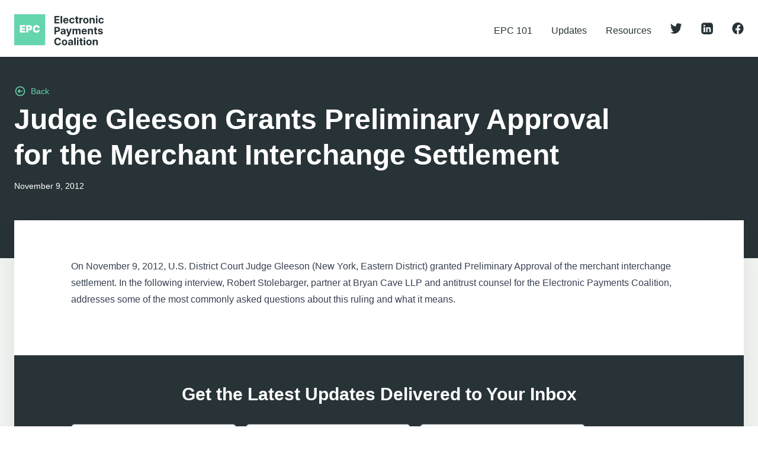

--- FILE ---
content_type: text/html; charset=UTF-8
request_url: https://electronicpaymentscoalition.org/resources/judge-gleeson-grants-preliminary-approval-for-the-merchant-interchange-settlement/
body_size: 22213
content:
<!doctype html>
<html lang="en-US">
  <head>
    <meta charset="utf-8">
<script>
var gform;gform||(document.addEventListener("gform_main_scripts_loaded",function(){gform.scriptsLoaded=!0}),window.addEventListener("DOMContentLoaded",function(){gform.domLoaded=!0}),gform={domLoaded:!1,scriptsLoaded:!1,initializeOnLoaded:function(o){gform.domLoaded&&gform.scriptsLoaded?o():!gform.domLoaded&&gform.scriptsLoaded?window.addEventListener("DOMContentLoaded",o):document.addEventListener("gform_main_scripts_loaded",o)},hooks:{action:{},filter:{}},addAction:function(o,n,r,t){gform.addHook("action",o,n,r,t)},addFilter:function(o,n,r,t){gform.addHook("filter",o,n,r,t)},doAction:function(o){gform.doHook("action",o,arguments)},applyFilters:function(o){return gform.doHook("filter",o,arguments)},removeAction:function(o,n){gform.removeHook("action",o,n)},removeFilter:function(o,n,r){gform.removeHook("filter",o,n,r)},addHook:function(o,n,r,t,i){null==gform.hooks[o][n]&&(gform.hooks[o][n]=[]);var e=gform.hooks[o][n];null==i&&(i=n+"_"+e.length),gform.hooks[o][n].push({tag:i,callable:r,priority:t=null==t?10:t})},doHook:function(n,o,r){var t;if(r=Array.prototype.slice.call(r,1),null!=gform.hooks[n][o]&&((o=gform.hooks[n][o]).sort(function(o,n){return o.priority-n.priority}),o.forEach(function(o){"function"!=typeof(t=o.callable)&&(t=window[t]),"action"==n?t.apply(null,r):r[0]=t.apply(null,r)})),"filter"==n)return r[0]},removeHook:function(o,n,t,i){var r;null!=gform.hooks[o][n]&&(r=(r=gform.hooks[o][n]).filter(function(o,n,r){return!!(null!=i&&i!=o.tag||null!=t&&t!=o.priority)}),gform.hooks[o][n]=r)}});
</script>

    <meta name="viewport" content="width=device-width, initial-scale=1, shrink-to-fit=no">
    <meta name='robots' content='index, follow, max-image-preview:large, max-snippet:-1, max-video-preview:-1' />
	<style>img:is([sizes="auto" i], [sizes^="auto," i]) { contain-intrinsic-size: 3000px 1500px }</style>
	
	<!-- This site is optimized with the Yoast SEO plugin v25.4 - https://yoast.com/wordpress/plugins/seo/ -->
	<title>Judge Gleeson Grants Preliminary Approval for the Merchant Interchange Settlement - Electronic Payments Coalition</title>
	<link rel="canonical" href="https://electronicpaymentscoalition.org/resources/judge-gleeson-grants-preliminary-approval-for-the-merchant-interchange-settlement/" />
	<meta property="og:locale" content="en_US" />
	<meta property="og:type" content="article" />
	<meta property="og:title" content="Judge Gleeson Grants Preliminary Approval for the Merchant Interchange Settlement - Electronic Payments Coalition" />
	<meta property="og:description" content="On November 9, 2012, U.S. District Court Judge Gleeson (New York, Eastern District) granted Preliminary Approval of the merchant interchange settlement. In the following interview, Robert Stolebarger, partner at Bryan Cave LLP and antitrust counsel for the Electronic Payments Coalition, addresses some of the most commonly asked questions about this ruling and what it means." />
	<meta property="og:url" content="https://electronicpaymentscoalition.org/resources/judge-gleeson-grants-preliminary-approval-for-the-merchant-interchange-settlement/" />
	<meta property="og:site_name" content="Electronic Payments Coalition" />
	<meta property="article:modified_time" content="2021-12-05T21:20:39+00:00" />
	<meta property="og:image" content="https://electronicpaymentscoalition.org/wp-content/uploads/2021/12/EPC-opengraph.jpg" />
	<meta property="og:image:width" content="945" />
	<meta property="og:image:height" content="496" />
	<meta property="og:image:type" content="image/jpeg" />
	<meta name="twitter:card" content="summary_large_image" />
	<script type="application/ld+json" class="yoast-schema-graph">{"@context":"https://schema.org","@graph":[{"@type":"WebPage","@id":"https://electronicpaymentscoalition.org/resources/judge-gleeson-grants-preliminary-approval-for-the-merchant-interchange-settlement/","url":"https://electronicpaymentscoalition.org/resources/judge-gleeson-grants-preliminary-approval-for-the-merchant-interchange-settlement/","name":"Judge Gleeson Grants Preliminary Approval for the Merchant Interchange Settlement - Electronic Payments Coalition","isPartOf":{"@id":"https://electronicpaymentscoalition.org/#website"},"datePublished":"2012-11-09T21:12:27+00:00","dateModified":"2021-12-05T21:20:39+00:00","breadcrumb":{"@id":"https://electronicpaymentscoalition.org/resources/judge-gleeson-grants-preliminary-approval-for-the-merchant-interchange-settlement/#breadcrumb"},"inLanguage":"en-US","potentialAction":[{"@type":"ReadAction","target":["https://electronicpaymentscoalition.org/resources/judge-gleeson-grants-preliminary-approval-for-the-merchant-interchange-settlement/"]}]},{"@type":"BreadcrumbList","@id":"https://electronicpaymentscoalition.org/resources/judge-gleeson-grants-preliminary-approval-for-the-merchant-interchange-settlement/#breadcrumb","itemListElement":[{"@type":"ListItem","position":1,"name":"Home","item":"https://electronicpaymentscoalition.org/"},{"@type":"ListItem","position":2,"name":"Resources","item":"https://electronicpaymentscoalition.org/resources/"},{"@type":"ListItem","position":3,"name":"Judge Gleeson Grants Preliminary Approval for the Merchant Interchange Settlement"}]},{"@type":"WebSite","@id":"https://electronicpaymentscoalition.org/#website","url":"https://electronicpaymentscoalition.org/","name":"Electronic Payments Coalition","description":"Just another WordPress site","potentialAction":[{"@type":"SearchAction","target":{"@type":"EntryPoint","urlTemplate":"https://electronicpaymentscoalition.org/search/{search_term_string}"},"query-input":{"@type":"PropertyValueSpecification","valueRequired":true,"valueName":"search_term_string"}}],"inLanguage":"en-US"}]}</script>
	<!-- / Yoast SEO plugin. -->


<link rel='dns-prefetch' href='//static.addtoany.com' />
<link rel='dns-prefetch' href='//www.googletagmanager.com' />
<style id='classic-theme-styles-inline-css'>
/*! This file is auto-generated */
.wp-block-button__link{color:#fff;background-color:#32373c;border-radius:9999px;box-shadow:none;text-decoration:none;padding:calc(.667em + 2px) calc(1.333em + 2px);font-size:1.125em}.wp-block-file__button{background:#32373c;color:#fff;text-decoration:none}
</style>
<style id='global-styles-inline-css'>
:root{--wp--preset--aspect-ratio--square: 1;--wp--preset--aspect-ratio--4-3: 4/3;--wp--preset--aspect-ratio--3-4: 3/4;--wp--preset--aspect-ratio--3-2: 3/2;--wp--preset--aspect-ratio--2-3: 2/3;--wp--preset--aspect-ratio--16-9: 16/9;--wp--preset--aspect-ratio--9-16: 9/16;--wp--preset--color--black: #000000;--wp--preset--color--cyan-bluish-gray: #abb8c3;--wp--preset--color--white: #ffffff;--wp--preset--color--pale-pink: #f78da7;--wp--preset--color--vivid-red: #cf2e2e;--wp--preset--color--luminous-vivid-orange: #ff6900;--wp--preset--color--luminous-vivid-amber: #fcb900;--wp--preset--color--light-green-cyan: #7bdcb5;--wp--preset--color--vivid-green-cyan: #00d084;--wp--preset--color--pale-cyan-blue: #8ed1fc;--wp--preset--color--vivid-cyan-blue: #0693e3;--wp--preset--color--vivid-purple: #9b51e0;--wp--preset--gradient--vivid-cyan-blue-to-vivid-purple: linear-gradient(135deg,rgba(6,147,227,1) 0%,rgb(155,81,224) 100%);--wp--preset--gradient--light-green-cyan-to-vivid-green-cyan: linear-gradient(135deg,rgb(122,220,180) 0%,rgb(0,208,130) 100%);--wp--preset--gradient--luminous-vivid-amber-to-luminous-vivid-orange: linear-gradient(135deg,rgba(252,185,0,1) 0%,rgba(255,105,0,1) 100%);--wp--preset--gradient--luminous-vivid-orange-to-vivid-red: linear-gradient(135deg,rgba(255,105,0,1) 0%,rgb(207,46,46) 100%);--wp--preset--gradient--very-light-gray-to-cyan-bluish-gray: linear-gradient(135deg,rgb(238,238,238) 0%,rgb(169,184,195) 100%);--wp--preset--gradient--cool-to-warm-spectrum: linear-gradient(135deg,rgb(74,234,220) 0%,rgb(151,120,209) 20%,rgb(207,42,186) 40%,rgb(238,44,130) 60%,rgb(251,105,98) 80%,rgb(254,248,76) 100%);--wp--preset--gradient--blush-light-purple: linear-gradient(135deg,rgb(255,206,236) 0%,rgb(152,150,240) 100%);--wp--preset--gradient--blush-bordeaux: linear-gradient(135deg,rgb(254,205,165) 0%,rgb(254,45,45) 50%,rgb(107,0,62) 100%);--wp--preset--gradient--luminous-dusk: linear-gradient(135deg,rgb(255,203,112) 0%,rgb(199,81,192) 50%,rgb(65,88,208) 100%);--wp--preset--gradient--pale-ocean: linear-gradient(135deg,rgb(255,245,203) 0%,rgb(182,227,212) 50%,rgb(51,167,181) 100%);--wp--preset--gradient--electric-grass: linear-gradient(135deg,rgb(202,248,128) 0%,rgb(113,206,126) 100%);--wp--preset--gradient--midnight: linear-gradient(135deg,rgb(2,3,129) 0%,rgb(40,116,252) 100%);--wp--preset--font-size--small: 13px;--wp--preset--font-size--medium: 20px;--wp--preset--font-size--large: 36px;--wp--preset--font-size--x-large: 42px;--wp--preset--spacing--20: 0.44rem;--wp--preset--spacing--30: 0.67rem;--wp--preset--spacing--40: 1rem;--wp--preset--spacing--50: 1.5rem;--wp--preset--spacing--60: 2.25rem;--wp--preset--spacing--70: 3.38rem;--wp--preset--spacing--80: 5.06rem;--wp--preset--shadow--natural: 6px 6px 9px rgba(0, 0, 0, 0.2);--wp--preset--shadow--deep: 12px 12px 50px rgba(0, 0, 0, 0.4);--wp--preset--shadow--sharp: 6px 6px 0px rgba(0, 0, 0, 0.2);--wp--preset--shadow--outlined: 6px 6px 0px -3px rgba(255, 255, 255, 1), 6px 6px rgba(0, 0, 0, 1);--wp--preset--shadow--crisp: 6px 6px 0px rgba(0, 0, 0, 1);}:where(.is-layout-flex){gap: 0.5em;}:where(.is-layout-grid){gap: 0.5em;}body .is-layout-flex{display: flex;}.is-layout-flex{flex-wrap: wrap;align-items: center;}.is-layout-flex > :is(*, div){margin: 0;}body .is-layout-grid{display: grid;}.is-layout-grid > :is(*, div){margin: 0;}:where(.wp-block-columns.is-layout-flex){gap: 2em;}:where(.wp-block-columns.is-layout-grid){gap: 2em;}:where(.wp-block-post-template.is-layout-flex){gap: 1.25em;}:where(.wp-block-post-template.is-layout-grid){gap: 1.25em;}.has-black-color{color: var(--wp--preset--color--black) !important;}.has-cyan-bluish-gray-color{color: var(--wp--preset--color--cyan-bluish-gray) !important;}.has-white-color{color: var(--wp--preset--color--white) !important;}.has-pale-pink-color{color: var(--wp--preset--color--pale-pink) !important;}.has-vivid-red-color{color: var(--wp--preset--color--vivid-red) !important;}.has-luminous-vivid-orange-color{color: var(--wp--preset--color--luminous-vivid-orange) !important;}.has-luminous-vivid-amber-color{color: var(--wp--preset--color--luminous-vivid-amber) !important;}.has-light-green-cyan-color{color: var(--wp--preset--color--light-green-cyan) !important;}.has-vivid-green-cyan-color{color: var(--wp--preset--color--vivid-green-cyan) !important;}.has-pale-cyan-blue-color{color: var(--wp--preset--color--pale-cyan-blue) !important;}.has-vivid-cyan-blue-color{color: var(--wp--preset--color--vivid-cyan-blue) !important;}.has-vivid-purple-color{color: var(--wp--preset--color--vivid-purple) !important;}.has-black-background-color{background-color: var(--wp--preset--color--black) !important;}.has-cyan-bluish-gray-background-color{background-color: var(--wp--preset--color--cyan-bluish-gray) !important;}.has-white-background-color{background-color: var(--wp--preset--color--white) !important;}.has-pale-pink-background-color{background-color: var(--wp--preset--color--pale-pink) !important;}.has-vivid-red-background-color{background-color: var(--wp--preset--color--vivid-red) !important;}.has-luminous-vivid-orange-background-color{background-color: var(--wp--preset--color--luminous-vivid-orange) !important;}.has-luminous-vivid-amber-background-color{background-color: var(--wp--preset--color--luminous-vivid-amber) !important;}.has-light-green-cyan-background-color{background-color: var(--wp--preset--color--light-green-cyan) !important;}.has-vivid-green-cyan-background-color{background-color: var(--wp--preset--color--vivid-green-cyan) !important;}.has-pale-cyan-blue-background-color{background-color: var(--wp--preset--color--pale-cyan-blue) !important;}.has-vivid-cyan-blue-background-color{background-color: var(--wp--preset--color--vivid-cyan-blue) !important;}.has-vivid-purple-background-color{background-color: var(--wp--preset--color--vivid-purple) !important;}.has-black-border-color{border-color: var(--wp--preset--color--black) !important;}.has-cyan-bluish-gray-border-color{border-color: var(--wp--preset--color--cyan-bluish-gray) !important;}.has-white-border-color{border-color: var(--wp--preset--color--white) !important;}.has-pale-pink-border-color{border-color: var(--wp--preset--color--pale-pink) !important;}.has-vivid-red-border-color{border-color: var(--wp--preset--color--vivid-red) !important;}.has-luminous-vivid-orange-border-color{border-color: var(--wp--preset--color--luminous-vivid-orange) !important;}.has-luminous-vivid-amber-border-color{border-color: var(--wp--preset--color--luminous-vivid-amber) !important;}.has-light-green-cyan-border-color{border-color: var(--wp--preset--color--light-green-cyan) !important;}.has-vivid-green-cyan-border-color{border-color: var(--wp--preset--color--vivid-green-cyan) !important;}.has-pale-cyan-blue-border-color{border-color: var(--wp--preset--color--pale-cyan-blue) !important;}.has-vivid-cyan-blue-border-color{border-color: var(--wp--preset--color--vivid-cyan-blue) !important;}.has-vivid-purple-border-color{border-color: var(--wp--preset--color--vivid-purple) !important;}.has-vivid-cyan-blue-to-vivid-purple-gradient-background{background: var(--wp--preset--gradient--vivid-cyan-blue-to-vivid-purple) !important;}.has-light-green-cyan-to-vivid-green-cyan-gradient-background{background: var(--wp--preset--gradient--light-green-cyan-to-vivid-green-cyan) !important;}.has-luminous-vivid-amber-to-luminous-vivid-orange-gradient-background{background: var(--wp--preset--gradient--luminous-vivid-amber-to-luminous-vivid-orange) !important;}.has-luminous-vivid-orange-to-vivid-red-gradient-background{background: var(--wp--preset--gradient--luminous-vivid-orange-to-vivid-red) !important;}.has-very-light-gray-to-cyan-bluish-gray-gradient-background{background: var(--wp--preset--gradient--very-light-gray-to-cyan-bluish-gray) !important;}.has-cool-to-warm-spectrum-gradient-background{background: var(--wp--preset--gradient--cool-to-warm-spectrum) !important;}.has-blush-light-purple-gradient-background{background: var(--wp--preset--gradient--blush-light-purple) !important;}.has-blush-bordeaux-gradient-background{background: var(--wp--preset--gradient--blush-bordeaux) !important;}.has-luminous-dusk-gradient-background{background: var(--wp--preset--gradient--luminous-dusk) !important;}.has-pale-ocean-gradient-background{background: var(--wp--preset--gradient--pale-ocean) !important;}.has-electric-grass-gradient-background{background: var(--wp--preset--gradient--electric-grass) !important;}.has-midnight-gradient-background{background: var(--wp--preset--gradient--midnight) !important;}.has-small-font-size{font-size: var(--wp--preset--font-size--small) !important;}.has-medium-font-size{font-size: var(--wp--preset--font-size--medium) !important;}.has-large-font-size{font-size: var(--wp--preset--font-size--large) !important;}.has-x-large-font-size{font-size: var(--wp--preset--font-size--x-large) !important;}
:where(.wp-block-post-template.is-layout-flex){gap: 1.25em;}:where(.wp-block-post-template.is-layout-grid){gap: 1.25em;}
:where(.wp-block-columns.is-layout-flex){gap: 2em;}:where(.wp-block-columns.is-layout-grid){gap: 2em;}
:root :where(.wp-block-pullquote){font-size: 1.5em;line-height: 1.6;}
</style>
<link rel="stylesheet" href="/wp-content/plugins/add-to-any/addtoany.min.css?ver=1.16"><link rel="stylesheet" href="/wp-content/themes/epc-new/public/styles/app.css?id=d9526b9069c5c7a54e8a"><script>
window.a2a_config=window.a2a_config||{};a2a_config.callbacks=[];a2a_config.overlays=[];a2a_config.templates={};
</script><script defer src="https://static.addtoany.com/menu/page.js"></script><script src="/wp-includes/js/jquery/jquery.min.js?ver=3.7.1"></script><script src="/wp-includes/js/jquery/jquery-migrate.min.js?ver=3.4.1"></script><script defer src="/wp-content/plugins/add-to-any/addtoany.min.js?ver=1.1"></script>
<!-- Google tag (gtag.js) snippet added by Site Kit -->

<!-- Google Analytics snippet added by Site Kit -->
<script src="https://www.googletagmanager.com/gtag/js?id=G-4ZQLWDL7MK" async></script><script>
window.dataLayer = window.dataLayer || [];function gtag(){dataLayer.push(arguments);}
gtag("set","linker",{"domains":["electronicpaymentscoalition.org"]});
gtag("js", new Date());
gtag("set", "developer_id.dZTNiMT", true);
gtag("config", "G-4ZQLWDL7MK");
</script>
<!-- End Google tag (gtag.js) snippet added by Site Kit -->

		<!-- GA Google Analytics @ https://m0n.co/ga -->
		<script async src="https://www.googletagmanager.com/gtag/js?id=UA-7981611-2"></script>
		<script>
			window.dataLayer = window.dataLayer || [];
			function gtag(){dataLayer.push(arguments);}
			gtag('js', new Date());
			gtag('config', 'UA-7981611-2');
		</script>

	<!-- Global site tag (gtag.js) - Google Analytics -->
<script async src="https://www.googletagmanager.com/gtag/js?id=UA-74832441-1"></script>
<script>
  window.dataLayer = window.dataLayer || [];
  function gtag(){dataLayer.push(arguments);}
  gtag('js', new Date());

  gtag('config', 'UA-74832441-1');
</script>

<script>(function(w,d,t,r,u){var f,n,i;w[u]=w[u]||[],f=function(){var o={ti:"146000245"};o.q=w[u],w[u]=new UET(o),w[u].push("pageLoad")},n=d.createElement(t),n.src=r,n.async=1,n.onload=n.onreadystatechange=function(){var s=this.readyState;s&&s!=="loaded"&&s!=="complete"||(f(),n.onload=n.onreadystatechange=null)},i=d.getElementsByTagName(t)[0],i.parentNode.insertBefore(n,i)})(window,document,"script","//bat.bing.com/bat.js","uetq");</script>
<script>(function(w,d,t,r,u){var f,n,i;w[u]=w[u]||[],f=function(){var o={ti:"146000245"};o.q=w[u],w[u]=new UET(o),w[u].push("pageLoad")},n=d.createElement(t),n.src=r,n.async=1,n.onload=n.onreadystatechange=function(){var s=this.readyState;s&&s!=="loaded"&&s!=="complete"||(f(),n.onload=n.onreadystatechange=null)},i=d.getElementsByTagName(t)[0],i.parentNode.insertBefore(n,i)})(window,document,"script","//bat.bing.com/bat.js","uetq");</script>
<meta name="generator" content="Site Kit by Google 1.156.0" /><link rel="icon" href="/wp-content/uploads/2021/12/EPC-favicon.jpg" sizes="32x32">
<link rel="icon" href="/wp-content/uploads/2021/12/EPC-favicon.jpg" sizes="192x192">
<link rel="apple-touch-icon" href="/wp-content/uploads/2021/12/EPC-favicon.jpg">
<meta name="msapplication-TileImage" content="/wp-content/uploads/2021/12/EPC-favicon.jpg">
		<style id="wp-custom-css">
			.ginput_complex {
	display: flex;
	gap: 1rem;
}

.ginput_complex > span {
	width: 100%
}

.gform-field-label--type-sub {
	font-size: 0.8rem;
}

.ginput_complex > span input {
	border-radius: 9999px;
	padding: 1rem 3rem;
}

.gform_footer {
	text-align: center;
}

.frm_logout_link,
.gform_button,
.frm_submit input,
#wp-submit0 {
	text-decoration: none;
	text-align: center;
	width: auto !important;
  padding: 0.5rem 1rem;
	margin: 0.5rem auto 1rem auto;
  display: inline-block;
  border-radius: 9999px;
  min-width: 250px;
	color: #fff;
	cursor: pointer;
	font-weight: 700;
	background-color: rgb(101, 213, 173);
}

.page-id-10330 .prose {
	text-align: center;
}

.frm_form_field input {
	min-width: 250px;
	border-radius: 9999px;
	margin: 0.5rem 0;
}

.login-form {
	text-align: center;
}

.has-text-align-center {
	text-align: center;
}

.wp-block-columns {
	justify-content:center
}
.gform_wrapper input[type="checkbox"] {
  -webkit-appearance: checkbox !important;
  appearance: checkbox !important;
  width: auto !important;
  margin: 0 5px 0 0;
  vertical-align: middle;
}		</style>
		  </head>

  <body class="wp-singular resource-template-default single single-resource postid-6600 wp-embed-responsive wp-theme-epc-new judge-gleeson-grants-preliminary-approval-for-the-merchant-interchange-settlement">
        
    <div id="app">
      <div>

  <a class="sr-only focus:not-sr-only" href="#main">
    Skip to content
  </a>

  <header class="banner relative z-20" x-data="{open: false}">
  <div class="relative container px-6 mx-auto z-10">
    <div class="justify-between flex items-center">

      <div class="pt-6 pb-4 md:pb-2">
        <a href="https://electronicpaymentscoalition.org/" :class="{'hidden': open, 'block': !open }">
          <svg class="h-16 w-auto" width="157" height="66" viewBox="0 0 157 66" fill="none" xmlns="http://www.w3.org/2000/svg">
<rect width="54" height="54" fill="#65D5AD"/>
<path d="M70.1227 16H78.8521V13.7483H72.8538V10.664H78.379V8.41227H72.8538V5.33429H78.8268V3.08257H70.1227V16ZM83.6346 3.08257H80.9477V16H83.6346V3.08257ZM90.2021 16.1892C92.5989 16.1892 94.2136 15.0224 94.592 13.2248L92.1069 13.0608C91.8357 13.7987 91.1419 14.1835 90.2463 14.1835C88.9028 14.1835 88.0513 13.2942 88.0513 11.8498V11.8435H94.6488V11.1055C94.6488 7.81307 92.6557 6.18578 90.0949 6.18578C87.244 6.18578 85.3959 8.21044 85.3959 11.2001C85.3959 14.2718 87.2188 16.1892 90.2021 16.1892ZM88.0513 10.1783C88.1081 9.07454 88.947 8.19151 90.139 8.19151C91.3059 8.19151 92.1132 9.02408 92.1196 10.1783H88.0513ZM100.78 16.1892C103.359 16.1892 104.98 14.6755 105.106 12.449H102.571C102.413 13.4834 101.732 14.0636 100.811 14.0636C99.5559 14.0636 98.7423 13.0103 98.7423 11.156C98.7423 9.32683 99.5622 8.27982 100.811 8.27982C101.795 8.27982 102.426 8.92947 102.571 9.8945H105.106C104.993 7.65539 103.296 6.18578 100.767 6.18578C97.8277 6.18578 96.0112 8.22305 96.0112 11.1938C96.0112 14.1393 97.7962 16.1892 100.78 16.1892ZM111.98 6.31193H110.157V3.99082H107.47V6.31193H106.145V8.33027H107.47V13.3761C107.457 15.2747 108.75 16.2144 110.699 16.1325C111.393 16.1072 111.885 15.9685 112.156 15.8802L111.734 13.8807C111.601 13.906 111.318 13.969 111.065 13.969C110.529 13.969 110.157 13.7672 110.157 13.0229V8.33027H111.98V6.31193ZM113.73 16H116.417V10.5189C116.417 9.32683 117.287 8.50688 118.473 8.50688C118.845 8.50688 119.356 8.56995 119.609 8.65195V6.26777C119.369 6.21101 119.035 6.17316 118.763 6.17316C117.678 6.17316 116.789 6.8039 116.436 8.00229H116.335V6.31193H113.73V16ZM124.924 16.1892C127.863 16.1892 129.692 14.1772 129.692 11.1938C129.692 8.19151 127.863 6.18578 124.924 6.18578C121.985 6.18578 120.156 8.19151 120.156 11.1938C120.156 14.1772 121.985 16.1892 124.924 16.1892ZM124.937 14.1078C123.581 14.1078 122.887 12.8653 122.887 11.1749C122.887 9.48452 123.581 8.23566 124.937 8.23566C126.267 8.23566 126.961 9.48452 126.961 11.1749C126.961 12.8653 126.267 14.1078 124.937 14.1078ZM134.126 10.3991C134.133 9.15023 134.877 8.41858 135.962 8.41858C137.04 8.41858 137.69 9.125 137.684 10.3108V16H140.371V9.83142C140.371 7.57339 139.046 6.18578 137.028 6.18578C135.59 6.18578 134.549 6.8922 134.114 8.02122H134V6.31193H131.44V16H134.126V10.3991ZM142.488 16H145.175V6.31193H142.488V16ZM143.838 5.06307C144.639 5.06307 145.295 4.45126 145.295 3.70069C145.295 2.95642 144.639 2.34461 143.838 2.34461C143.043 2.34461 142.387 2.95642 142.387 3.70069C142.387 4.45126 143.043 5.06307 143.838 5.06307ZM151.705 16.1892C154.285 16.1892 155.906 14.6755 156.032 12.449H153.496C153.339 13.4834 152.657 14.0636 151.737 14.0636C150.481 14.0636 149.668 13.0103 149.668 11.156C149.668 9.32683 150.488 8.27982 151.737 8.27982C152.72 8.27982 153.351 8.92947 153.496 9.8945H156.032C155.918 7.65539 154.222 6.18578 151.692 6.18578C148.753 6.18578 146.937 8.22305 146.937 11.1938C146.937 14.1393 148.722 16.1892 151.705 16.1892ZM70.1227 35H72.8538V30.8119H75.1497C78.1204 30.8119 79.8486 29.0396 79.8486 26.4599C79.8486 23.8928 78.1519 22.0826 75.219 22.0826H70.1227V35ZM72.8538 28.6233V24.3154H74.6955C76.2724 24.3154 77.0356 25.1732 77.0356 26.4599C77.0356 27.7403 76.2724 28.6233 74.7081 28.6233H72.8538ZM84.0745 35.1829C85.5063 35.1829 86.4335 34.5585 86.9065 33.6565H86.9822V35H89.5304V28.4656C89.5304 26.1571 87.5751 25.1858 85.418 25.1858C83.0969 25.1858 81.5705 26.2959 81.1984 28.0619L83.6835 28.2638C83.8664 27.6204 84.4404 27.1474 85.4054 27.1474C86.32 27.1474 86.8435 27.6078 86.8435 28.4025V28.4404C86.8435 29.0648 86.1812 29.1468 84.4971 29.3108C82.5797 29.4874 80.8578 30.1307 80.8578 32.2942C80.8578 34.2116 82.2265 35.1829 84.0745 35.1829ZM84.844 33.3286C84.0178 33.3286 83.4249 32.9438 83.4249 32.2058C83.4249 31.449 84.0493 31.0768 84.9954 30.9444C85.582 30.8624 86.5407 30.7236 86.8624 30.5092V31.5373C86.8624 32.5528 86.0235 33.3286 84.844 33.3286ZM92.9269 38.633C94.9263 38.633 95.986 37.6112 96.5347 36.047L100.3 25.3245L97.4556 25.3119L95.4309 32.4266H95.33L93.3243 25.3119H90.4986L93.9739 35.2775L93.8162 35.6875C93.463 36.5958 92.7881 36.6399 91.842 36.3498L91.2365 38.3555C91.6213 38.5195 92.2457 38.633 92.9269 38.633ZM101.675 35H104.362V29.1846C104.362 28.1124 105.043 27.3997 105.939 27.3997C106.822 27.3997 107.415 28.0052 107.415 28.9576V35H110.02V29.0837C110.02 28.0808 110.594 27.3997 111.571 27.3997C112.429 27.3997 113.073 27.9358 113.073 29.0143V35H115.753V28.4845C115.753 26.3842 114.504 25.1858 112.7 25.1858C111.281 25.1858 110.177 25.9111 109.78 27.0212H109.679C109.37 25.8985 108.38 25.1858 107.049 25.1858C105.743 25.1858 104.753 25.8796 104.349 27.0212H104.236V25.3119H101.675V35ZM122.291 35.1892C124.688 35.1892 126.302 34.0224 126.681 32.2248L124.196 32.0608C123.924 32.7987 123.231 33.1835 122.335 33.1835C120.991 33.1835 120.14 32.2942 120.14 30.8498V30.8435H126.737V30.1055C126.737 26.8131 124.744 25.1858 122.183 25.1858C119.333 25.1858 117.485 27.2104 117.485 30.2001C117.485 33.2718 119.307 35.1892 122.291 35.1892ZM120.14 29.1783C120.197 28.0745 121.036 27.1915 122.228 27.1915C123.394 27.1915 124.202 28.0241 124.208 29.1783H120.14ZM131.178 29.3991C131.184 28.1502 131.928 27.4186 133.013 27.4186C134.092 27.4186 134.741 28.125 134.735 29.3108V35H137.422V28.8314C137.422 26.5734 136.097 25.1858 134.079 25.1858C132.641 25.1858 131.6 25.8922 131.165 27.0212H131.052V25.3119H128.491V35H131.178V29.3991ZM144.693 25.3119H142.87V22.9908H140.183V25.3119H138.859V27.3303H140.183V32.3761C140.17 34.2747 141.463 35.2144 143.412 35.1325C144.106 35.1072 144.598 34.9685 144.869 34.8802L144.447 32.8807C144.314 32.906 144.031 32.969 143.778 32.969C143.242 32.969 142.87 32.7672 142.87 32.0229V27.3303H144.693V25.3119ZM154.365 28.0745C154.125 26.2896 152.687 25.1858 150.24 25.1858C147.761 25.1858 146.128 26.3337 146.134 28.2007C146.128 29.6514 147.042 30.5912 148.934 30.9696L150.612 31.3039C151.457 31.4742 151.842 31.7833 151.855 32.2689C151.842 32.8429 151.218 33.2529 150.278 33.2529C149.319 33.2529 148.682 32.8429 148.518 32.0545L145.875 32.1932C146.128 34.0476 147.705 35.1892 150.272 35.1892C152.782 35.1892 154.58 33.9088 154.586 31.9977C154.58 30.5975 153.665 29.7586 151.785 29.3739L150.032 29.0206C149.13 28.8251 148.796 28.5161 148.802 28.0493C148.796 27.469 149.452 27.0906 150.284 27.0906C151.218 27.0906 151.773 27.6015 151.905 28.2259L154.365 28.0745ZM81.5201 45.6049C81.1606 42.6216 78.9025 40.906 75.9128 40.906C72.5006 40.906 69.8956 43.3154 69.8956 47.5413C69.8956 51.7546 72.4564 54.1766 75.9128 54.1766C79.2242 54.1766 81.2236 51.9753 81.5201 49.5975L78.7575 49.5849C78.4989 50.9662 77.414 51.7609 75.957 51.7609C73.9954 51.7609 72.6646 50.3039 72.6646 47.5413C72.6646 44.8544 73.9765 43.3217 75.9759 43.3217C77.4708 43.3217 78.5493 44.1858 78.7575 45.6049H81.5201ZM87.8053 54.1892C90.7446 54.1892 92.5737 52.1772 92.5737 49.1938C92.5737 46.1915 90.7446 44.1858 87.8053 44.1858C84.8661 44.1858 83.037 46.1915 83.037 49.1938C83.037 52.1772 84.8661 54.1892 87.8053 54.1892ZM87.8179 52.1078C86.4619 52.1078 85.7681 50.8653 85.7681 49.1749C85.7681 47.4845 86.4619 46.2357 87.8179 46.2357C89.1488 46.2357 89.8426 47.4845 89.8426 49.1749C89.8426 50.8653 89.1488 52.1078 87.8179 52.1078ZM97.0834 54.1829C98.5152 54.1829 99.4424 53.5585 99.9154 52.6565H99.9911V54H102.539V47.4656C102.539 45.1571 100.584 44.1858 98.4269 44.1858C96.1058 44.1858 94.5794 45.2959 94.2073 47.0619L96.6924 47.2638C96.8753 46.6204 97.4493 46.1474 98.4143 46.1474C99.3288 46.1474 99.8524 46.6078 99.8524 47.4025V47.4404C99.8524 48.0648 99.1901 48.1468 97.506 48.3108C95.5886 48.4874 93.8667 49.1307 93.8667 51.2942C93.8667 53.2116 95.2354 54.1829 97.0834 54.1829ZM97.8529 52.3286C97.0267 52.3286 96.4338 51.9438 96.4338 51.2058C96.4338 50.449 97.0582 50.0768 98.0043 49.9444C98.5909 49.8624 99.5496 49.7236 99.8713 49.5092V50.5373C99.8713 51.5528 99.0324 52.3286 97.8529 52.3286ZM107.311 41.0826H104.624V54H107.311V41.0826ZM109.463 54H112.15V44.3119H109.463V54ZM110.813 43.0631C111.614 43.0631 112.27 42.4513 112.27 41.7007C112.27 40.9564 111.614 40.3446 110.813 40.3446C110.018 40.3446 109.362 40.9564 109.362 41.7007C109.362 42.4513 110.018 43.0631 110.813 43.0631ZM119.456 44.3119H117.633V41.9908H114.946V44.3119H113.621V46.3303H114.946V51.3761C114.933 53.2747 116.226 54.2144 118.175 54.1325C118.869 54.1072 119.361 53.9685 119.632 53.8802L119.21 51.8807C119.077 51.906 118.793 51.969 118.541 51.969C118.005 51.969 117.633 51.7672 117.633 51.0229V46.3303H119.456V44.3119ZM121.206 54H123.893V44.3119H121.206V54ZM122.556 43.0631C123.357 43.0631 124.013 42.4513 124.013 41.7007C124.013 40.9564 123.357 40.3446 122.556 40.3446C121.761 40.3446 121.105 40.9564 121.105 41.7007C121.105 42.4513 121.761 43.0631 122.556 43.0631ZM130.422 54.1892C133.362 54.1892 135.191 52.1772 135.191 49.1938C135.191 46.1915 133.362 44.1858 130.422 44.1858C127.483 44.1858 125.654 46.1915 125.654 49.1938C125.654 52.1772 127.483 54.1892 130.422 54.1892ZM130.435 52.1078C129.079 52.1078 128.385 50.8653 128.385 49.1749C128.385 47.4845 129.079 46.2357 130.435 46.2357C131.766 46.2357 132.46 47.4845 132.46 49.1749C132.46 50.8653 131.766 52.1078 130.435 52.1078ZM139.625 48.3991C139.631 47.1502 140.375 46.4186 141.46 46.4186C142.539 46.4186 143.189 47.125 143.182 48.3108V54H145.869V47.8314C145.869 45.5734 144.545 44.1858 142.526 44.1858C141.088 44.1858 140.047 44.8922 139.612 46.0212H139.499V44.3119H136.938V54H139.625V48.3991Z" fill="#283337"/>
<path d="M9.83257 32H19.117V29.1743H13.3394V26.9541H18.6628V24.1284H13.3394V21.9083H19.1422V19.0826H9.83257V32ZM20.8815 32H24.3883V28.1651H26.331C29.2765 28.1651 31.2507 26.4306 31.2507 23.6491C31.2507 20.8991 29.327 19.0826 26.4571 19.0826H20.8815V32ZM24.3883 25.4404V21.883H25.6246C26.8545 21.883 27.5925 22.539 27.5925 23.6491C27.5925 24.7529 26.8545 25.4404 25.6246 25.4404H24.3883ZM44.597 23.9266C44.3195 20.7225 41.9732 18.906 38.7186 18.906C35.237 18.906 32.487 21.2271 32.487 25.5413C32.487 29.8366 35.1613 32.1766 38.7186 32.1766C42.503 32.1766 44.4204 29.5528 44.597 27.3578L41.0397 27.3326C40.8631 28.4364 40.081 29.1239 38.7943 29.1239C37.085 29.1239 36.0948 27.9128 36.0948 25.5413C36.0948 23.2959 37.0535 21.9587 38.8195 21.9587C40.1693 21.9587 40.9388 22.7534 41.0397 23.9266H44.597Z" fill="white"/>
</svg>        </a>
        <a href="https://electronicpaymentscoalition.org/" :class="{'block': open, 'hidden': !open }">
          <svg class="h-16 w-auto" width="157" height="66" viewBox="0 0 157 66" fill="none" xmlns="http://www.w3.org/2000/svg">
<rect width="54" height="54" fill="#65D5AD"/>
<path d="M70.1227 16H78.8521V13.7483H72.8538V10.664H78.379V8.41227H72.8538V5.33429H78.8268V3.08257H70.1227V16ZM83.6346 3.08257H80.9477V16H83.6346V3.08257ZM90.2021 16.1892C92.5989 16.1892 94.2136 15.0224 94.592 13.2248L92.1069 13.0608C91.8357 13.7987 91.1419 14.1835 90.2463 14.1835C88.9028 14.1835 88.0513 13.2942 88.0513 11.8498V11.8435H94.6488V11.1055C94.6488 7.81307 92.6557 6.18578 90.0949 6.18578C87.244 6.18578 85.3959 8.21044 85.3959 11.2001C85.3959 14.2718 87.2188 16.1892 90.2021 16.1892ZM88.0513 10.1783C88.1081 9.07454 88.947 8.19151 90.139 8.19151C91.3059 8.19151 92.1132 9.02408 92.1196 10.1783H88.0513ZM100.78 16.1892C103.359 16.1892 104.98 14.6755 105.106 12.449H102.571C102.413 13.4834 101.732 14.0636 100.811 14.0636C99.5559 14.0636 98.7423 13.0103 98.7423 11.156C98.7423 9.32683 99.5622 8.27982 100.811 8.27982C101.795 8.27982 102.426 8.92947 102.571 9.8945H105.106C104.993 7.65539 103.296 6.18578 100.767 6.18578C97.8277 6.18578 96.0112 8.22305 96.0112 11.1938C96.0112 14.1393 97.7962 16.1892 100.78 16.1892ZM111.98 6.31193H110.157V3.99082H107.47V6.31193H106.145V8.33027H107.47V13.3761C107.457 15.2747 108.75 16.2144 110.699 16.1325C111.393 16.1072 111.885 15.9685 112.156 15.8802L111.734 13.8807C111.601 13.906 111.318 13.969 111.065 13.969C110.529 13.969 110.157 13.7672 110.157 13.0229V8.33027H111.98V6.31193ZM113.73 16H116.417V10.5189C116.417 9.32683 117.287 8.50688 118.473 8.50688C118.845 8.50688 119.356 8.56995 119.609 8.65195V6.26777C119.369 6.21101 119.035 6.17316 118.763 6.17316C117.678 6.17316 116.789 6.8039 116.436 8.00229H116.335V6.31193H113.73V16ZM124.924 16.1892C127.863 16.1892 129.692 14.1772 129.692 11.1938C129.692 8.19151 127.863 6.18578 124.924 6.18578C121.985 6.18578 120.156 8.19151 120.156 11.1938C120.156 14.1772 121.985 16.1892 124.924 16.1892ZM124.937 14.1078C123.581 14.1078 122.887 12.8653 122.887 11.1749C122.887 9.48452 123.581 8.23566 124.937 8.23566C126.267 8.23566 126.961 9.48452 126.961 11.1749C126.961 12.8653 126.267 14.1078 124.937 14.1078ZM134.126 10.3991C134.133 9.15023 134.877 8.41858 135.962 8.41858C137.04 8.41858 137.69 9.125 137.684 10.3108V16H140.371V9.83142C140.371 7.57339 139.046 6.18578 137.028 6.18578C135.59 6.18578 134.549 6.8922 134.114 8.02122H134V6.31193H131.44V16H134.126V10.3991ZM142.488 16H145.175V6.31193H142.488V16ZM143.838 5.06307C144.639 5.06307 145.295 4.45126 145.295 3.70069C145.295 2.95642 144.639 2.34461 143.838 2.34461C143.043 2.34461 142.387 2.95642 142.387 3.70069C142.387 4.45126 143.043 5.06307 143.838 5.06307ZM151.705 16.1892C154.285 16.1892 155.906 14.6755 156.032 12.449H153.496C153.339 13.4834 152.657 14.0636 151.737 14.0636C150.481 14.0636 149.668 13.0103 149.668 11.156C149.668 9.32683 150.488 8.27982 151.737 8.27982C152.72 8.27982 153.351 8.92947 153.496 9.8945H156.032C155.918 7.65539 154.222 6.18578 151.692 6.18578C148.753 6.18578 146.937 8.22305 146.937 11.1938C146.937 14.1393 148.722 16.1892 151.705 16.1892ZM70.1227 35H72.8538V30.8119H75.1497C78.1204 30.8119 79.8486 29.0396 79.8486 26.4599C79.8486 23.8928 78.1519 22.0826 75.219 22.0826H70.1227V35ZM72.8538 28.6233V24.3154H74.6955C76.2724 24.3154 77.0356 25.1732 77.0356 26.4599C77.0356 27.7403 76.2724 28.6233 74.7081 28.6233H72.8538ZM84.0745 35.1829C85.5063 35.1829 86.4335 34.5585 86.9065 33.6565H86.9822V35H89.5304V28.4656C89.5304 26.1571 87.5751 25.1858 85.418 25.1858C83.0969 25.1858 81.5705 26.2959 81.1984 28.0619L83.6835 28.2638C83.8664 27.6204 84.4404 27.1474 85.4054 27.1474C86.32 27.1474 86.8435 27.6078 86.8435 28.4025V28.4404C86.8435 29.0648 86.1812 29.1468 84.4971 29.3108C82.5797 29.4874 80.8578 30.1307 80.8578 32.2942C80.8578 34.2116 82.2265 35.1829 84.0745 35.1829ZM84.844 33.3286C84.0178 33.3286 83.4249 32.9438 83.4249 32.2058C83.4249 31.449 84.0493 31.0768 84.9954 30.9444C85.582 30.8624 86.5407 30.7236 86.8624 30.5092V31.5373C86.8624 32.5528 86.0235 33.3286 84.844 33.3286ZM92.9269 38.633C94.9263 38.633 95.986 37.6112 96.5347 36.047L100.3 25.3245L97.4556 25.3119L95.4309 32.4266H95.33L93.3243 25.3119H90.4986L93.9739 35.2775L93.8162 35.6875C93.463 36.5958 92.7881 36.6399 91.842 36.3498L91.2365 38.3555C91.6213 38.5195 92.2457 38.633 92.9269 38.633ZM101.675 35H104.362V29.1846C104.362 28.1124 105.043 27.3997 105.939 27.3997C106.822 27.3997 107.415 28.0052 107.415 28.9576V35H110.02V29.0837C110.02 28.0808 110.594 27.3997 111.571 27.3997C112.429 27.3997 113.073 27.9358 113.073 29.0143V35H115.753V28.4845C115.753 26.3842 114.504 25.1858 112.7 25.1858C111.281 25.1858 110.177 25.9111 109.78 27.0212H109.679C109.37 25.8985 108.38 25.1858 107.049 25.1858C105.743 25.1858 104.753 25.8796 104.349 27.0212H104.236V25.3119H101.675V35ZM122.291 35.1892C124.688 35.1892 126.302 34.0224 126.681 32.2248L124.196 32.0608C123.924 32.7987 123.231 33.1835 122.335 33.1835C120.991 33.1835 120.14 32.2942 120.14 30.8498V30.8435H126.737V30.1055C126.737 26.8131 124.744 25.1858 122.183 25.1858C119.333 25.1858 117.485 27.2104 117.485 30.2001C117.485 33.2718 119.307 35.1892 122.291 35.1892ZM120.14 29.1783C120.197 28.0745 121.036 27.1915 122.228 27.1915C123.394 27.1915 124.202 28.0241 124.208 29.1783H120.14ZM131.178 29.3991C131.184 28.1502 131.928 27.4186 133.013 27.4186C134.092 27.4186 134.741 28.125 134.735 29.3108V35H137.422V28.8314C137.422 26.5734 136.097 25.1858 134.079 25.1858C132.641 25.1858 131.6 25.8922 131.165 27.0212H131.052V25.3119H128.491V35H131.178V29.3991ZM144.693 25.3119H142.87V22.9908H140.183V25.3119H138.859V27.3303H140.183V32.3761C140.17 34.2747 141.463 35.2144 143.412 35.1325C144.106 35.1072 144.598 34.9685 144.869 34.8802L144.447 32.8807C144.314 32.906 144.031 32.969 143.778 32.969C143.242 32.969 142.87 32.7672 142.87 32.0229V27.3303H144.693V25.3119ZM154.365 28.0745C154.125 26.2896 152.687 25.1858 150.24 25.1858C147.761 25.1858 146.128 26.3337 146.134 28.2007C146.128 29.6514 147.042 30.5912 148.934 30.9696L150.612 31.3039C151.457 31.4742 151.842 31.7833 151.855 32.2689C151.842 32.8429 151.218 33.2529 150.278 33.2529C149.319 33.2529 148.682 32.8429 148.518 32.0545L145.875 32.1932C146.128 34.0476 147.705 35.1892 150.272 35.1892C152.782 35.1892 154.58 33.9088 154.586 31.9977C154.58 30.5975 153.665 29.7586 151.785 29.3739L150.032 29.0206C149.13 28.8251 148.796 28.5161 148.802 28.0493C148.796 27.469 149.452 27.0906 150.284 27.0906C151.218 27.0906 151.773 27.6015 151.905 28.2259L154.365 28.0745ZM81.5201 45.6049C81.1606 42.6216 78.9025 40.906 75.9128 40.906C72.5006 40.906 69.8956 43.3154 69.8956 47.5413C69.8956 51.7546 72.4564 54.1766 75.9128 54.1766C79.2242 54.1766 81.2236 51.9753 81.5201 49.5975L78.7575 49.5849C78.4989 50.9662 77.414 51.7609 75.957 51.7609C73.9954 51.7609 72.6646 50.3039 72.6646 47.5413C72.6646 44.8544 73.9765 43.3217 75.9759 43.3217C77.4708 43.3217 78.5493 44.1858 78.7575 45.6049H81.5201ZM87.8053 54.1892C90.7446 54.1892 92.5737 52.1772 92.5737 49.1938C92.5737 46.1915 90.7446 44.1858 87.8053 44.1858C84.8661 44.1858 83.037 46.1915 83.037 49.1938C83.037 52.1772 84.8661 54.1892 87.8053 54.1892ZM87.8179 52.1078C86.4619 52.1078 85.7681 50.8653 85.7681 49.1749C85.7681 47.4845 86.4619 46.2357 87.8179 46.2357C89.1488 46.2357 89.8426 47.4845 89.8426 49.1749C89.8426 50.8653 89.1488 52.1078 87.8179 52.1078ZM97.0834 54.1829C98.5152 54.1829 99.4424 53.5585 99.9154 52.6565H99.9911V54H102.539V47.4656C102.539 45.1571 100.584 44.1858 98.4269 44.1858C96.1058 44.1858 94.5794 45.2959 94.2073 47.0619L96.6924 47.2638C96.8753 46.6204 97.4493 46.1474 98.4143 46.1474C99.3288 46.1474 99.8524 46.6078 99.8524 47.4025V47.4404C99.8524 48.0648 99.1901 48.1468 97.506 48.3108C95.5886 48.4874 93.8667 49.1307 93.8667 51.2942C93.8667 53.2116 95.2354 54.1829 97.0834 54.1829ZM97.8529 52.3286C97.0267 52.3286 96.4338 51.9438 96.4338 51.2058C96.4338 50.449 97.0582 50.0768 98.0043 49.9444C98.5909 49.8624 99.5496 49.7236 99.8713 49.5092V50.5373C99.8713 51.5528 99.0324 52.3286 97.8529 52.3286ZM107.311 41.0826H104.624V54H107.311V41.0826ZM109.463 54H112.15V44.3119H109.463V54ZM110.813 43.0631C111.614 43.0631 112.27 42.4513 112.27 41.7007C112.27 40.9564 111.614 40.3446 110.813 40.3446C110.018 40.3446 109.362 40.9564 109.362 41.7007C109.362 42.4513 110.018 43.0631 110.813 43.0631ZM119.456 44.3119H117.633V41.9908H114.946V44.3119H113.621V46.3303H114.946V51.3761C114.933 53.2747 116.226 54.2144 118.175 54.1325C118.869 54.1072 119.361 53.9685 119.632 53.8802L119.21 51.8807C119.077 51.906 118.793 51.969 118.541 51.969C118.005 51.969 117.633 51.7672 117.633 51.0229V46.3303H119.456V44.3119ZM121.206 54H123.893V44.3119H121.206V54ZM122.556 43.0631C123.357 43.0631 124.013 42.4513 124.013 41.7007C124.013 40.9564 123.357 40.3446 122.556 40.3446C121.761 40.3446 121.105 40.9564 121.105 41.7007C121.105 42.4513 121.761 43.0631 122.556 43.0631ZM130.422 54.1892C133.362 54.1892 135.191 52.1772 135.191 49.1938C135.191 46.1915 133.362 44.1858 130.422 44.1858C127.483 44.1858 125.654 46.1915 125.654 49.1938C125.654 52.1772 127.483 54.1892 130.422 54.1892ZM130.435 52.1078C129.079 52.1078 128.385 50.8653 128.385 49.1749C128.385 47.4845 129.079 46.2357 130.435 46.2357C131.766 46.2357 132.46 47.4845 132.46 49.1749C132.46 50.8653 131.766 52.1078 130.435 52.1078ZM139.625 48.3991C139.631 47.1502 140.375 46.4186 141.46 46.4186C142.539 46.4186 143.189 47.125 143.182 48.3108V54H145.869V47.8314C145.869 45.5734 144.545 44.1858 142.526 44.1858C141.088 44.1858 140.047 44.8922 139.612 46.0212H139.499V44.3119H136.938V54H139.625V48.3991Z" fill="white"/>
<path d="M9.83257 32H19.117V29.1743H13.3394V26.9541H18.6628V24.1284H13.3394V21.9083H19.1422V19.0826H9.83257V32ZM20.8815 32H24.3883V28.1651H26.331C29.2765 28.1651 31.2507 26.4306 31.2507 23.6491C31.2507 20.8991 29.327 19.0826 26.4571 19.0826H20.8815V32ZM24.3883 25.4404V21.883H25.6246C26.8545 21.883 27.5925 22.539 27.5925 23.6491C27.5925 24.7529 26.8545 25.4404 25.6246 25.4404H24.3883ZM44.597 23.9266C44.3195 20.7225 41.9732 18.906 38.7186 18.906C35.237 18.906 32.487 21.2271 32.487 25.5413C32.487 29.8366 35.1613 32.1766 38.7186 32.1766C42.503 32.1766 44.4204 29.5528 44.597 27.3578L41.0397 27.3326C40.8631 28.4364 40.081 29.1239 38.7943 29.1239C37.085 29.1239 36.0948 27.9128 36.0948 25.5413C36.0948 23.2959 37.0535 21.9587 38.8195 21.9587C40.1693 21.9587 40.9388 22.7534 41.0397 23.9266H44.597Z" fill="white"/>
</svg>        </a>
      </div>

      <div class="md:hidden">
        <button @click="open = !open" class="focus:outline-none">
          <svg :class="{'hidden': open, 'block': !open }" xmlns="http://www.w3.org/2000/svg" class="h-9 w-9" viewBox="0 0 20 20" fill="currentColor">
            <path fill-rule="evenodd" d="M3 5a1 1 0 011-1h12a1 1 0 110 2H4a1 1 0 01-1-1zM3 10a1 1 0 011-1h12a1 1 0 110 2H4a1 1 0 01-1-1zM3 15a1 1 0 011-1h12a1 1 0 110 2H4a1 1 0 01-1-1z" clip-rule="evenodd" />
          </svg>
          <svg :class="{'block': open, 'hidden': !open }" xmlns="http://www.w3.org/2000/svg" class="h-9 w-9 text-[#697275]" viewBox="0 0 20 20" fill="currentColor" x-cloak>
            <path fill-rule="evenodd" d="M4.293 4.293a1 1 0 011.414 0L10 8.586l4.293-4.293a1 1 0 111.414 1.414L11.414 10l4.293 4.293a1 1 0 01-1.414 1.414L10 11.414l-4.293 4.293a1 1 0 01-1.414-1.414L8.586 10 4.293 5.707a1 1 0 010-1.414z" clip-rule="evenodd" />
          </svg>
          <div :class="{'hidden': open, 'block': !open }" class="text-[0.6rem] font-bold">Menu</div>
          <div :class="{'block': open, 'hidden': !open }" class="text-[0.6rem] font-bold text-white">Close</div>
        </button>
      </div>

      
      <div class="items-center hidden md:flex">
                                                <a href="https://electronicpaymentscoalition.org/epc-101/" class="text-c-black pt-10 pb-7 mr-8 border-b-4 border-transparent underline-anim ">
              EPC 101
              <span class="border-anim"></span>
            </a>
                                        <a href="/updates" class="text-c-black pt-10 pb-7 mr-8 border-b-4 border-transparent underline-anim ">
              Updates
              <span class="border-anim"></span>
            </a>
                                        <a href="/resources" class="text-c-black pt-10 pb-7 mr-8 border-b-4 border-transparent underline-anim ">
              Resources
              <span class="border-anim"></span>
            </a>
                          <div class="flex items-center space-x-8">
                      <a href="https://twitter.com/epc_updates" class="text-c-black social-0">
              <svg class="h-5 w-5" fill="currentColor" height="100%" viewBox="0 0 25 22" width="100%" xmlns="http://www.w3.org/2000/svg"><path d="m24.2955 2.60804c-.9097.44994-1.8749.74517-2.8634.87582 1.0422-.69397 1.8214-1.78715 2.1915-3.074745-.978.649865-2.0496 1.106415-3.1674 1.349425-.7504-.893649-1.7453-1.485751-2.8297-1.6839632-1.0846-.1999738-2.1982.0048653-3.1674.5826242-.9673.579129-1.7371 1.495539-2.1915 2.608639-.4517 1.11511-.5608 2.36479-.3106 3.55588-1.98271-.10851-3.92261-.68103-5.69318-1.68021-1.77245-1.00442-3.3349-2.41326-4.58558-4.13474-.4427.84687-.67573 1.80926-.67534 2.78907-.00097.91744.2008 1.82105.58754 2.6312.38863.80497.94862 1.49159 1.63095 1.99972-.79216-.02716-1.56689-.26564-2.259032-.69539v.07142c.000133 1.28246.398592 2.52541 1.127832 3.51831.72924.9926 1.74452 1.6739 2.8736 1.9283-.7347.2206-1.5048.2528-2.25227.0939.31768 1.1032.93759 2.068 1.77278 2.759.84002.6981 1.85585 1.0847 2.90397 1.1051-1.76829 1.5417-3.95019 2.3782-6.19628 2.3756-.398265-.0005-.79621-.0256-1.19199-.0751 2.28057 1.6303 4.93454 2.4955 7.64491 2.4921 9.17789 0 14.18219-8.4574 14.18219-15.78721 0-.23681 0-.47738 0-.71418.9761-.78682 1.8187-1.76047 2.4887-2.87553z" fill="currentColor"/></svg>            </a>
                      <a href="https://www.linkedin.com/company/the-electronic-payments-coalition/" class="text-c-black social-1">
              <svg class="h-5 w-5" xmlns="http://www.w3.org/2000/svg" viewBox="0 0 75 75" version="1.0"><defs><clipPath id="a"><path d="M 0.488281 0.488281 L 74.738281 0.488281 L 74.738281 74.738281 L 0.488281 74.738281 Z M 0.488281 0.488281"/></clipPath></defs><g clip-path="url(#a)"><path fill="currentColor" d="M 56.070312 0.515625 L 19.09375 0.515625 C 8.847656 0.515625 0.488281 8.878906 0.488281 19.125 L 0.488281 56.160156 C 0.488281 66.347656 8.847656 74.707031 19.09375 74.707031 L 56.132812 74.707031 C 66.375 74.707031 74.738281 66.347656 74.738281 56.101562 L 74.738281 19.125 C 74.679688 8.878906 66.316406 0.515625 56.070312 0.515625 Z M 25.21875 60.578125 L 14.621094 60.578125 L 14.621094 29.957031 L 25.21875 29.957031 Z M 19.859375 25.246094 C 16.855469 25.246094 14.441406 22.832031 14.441406 19.832031 C 14.441406 16.828125 16.855469 14.414062 19.859375 14.414062 C 22.863281 14.414062 25.277344 16.828125 25.277344 19.832031 C 25.21875 22.832031 22.804688 25.246094 19.859375 25.246094 Z M 60.546875 60.578125 L 51.714844 60.578125 L 51.714844 45.738281 C 51.714844 42.148438 51.242188 37.554688 46.355469 37.554688 C 41.351562 37.554688 40.527344 41.441406 40.527344 45.503906 L 40.527344 60.578125 L 31.695312 60.578125 L 31.695312 29.957031 L 39.9375 29.957031 L 39.9375 34.078125 L 40.175781 34.078125 C 41.46875 31.722656 44.472656 29.898438 49.183594 29.898438 C 58.898438 29.898438 60.605469 35.492188 60.605469 43.796875 L 60.605469 60.578125 Z M 60.546875 60.578125"/></g></svg>            </a>
                      <a href="https://www.facebook.com/electronicpaymentscoalition" class="text-c-black social-2">
              <svg class="h-5 w-5" width="100%" height="100%" viewBox="0 0 21 22" fill="currentColor" xmlns="http://www.w3.org/2000/svg">
<path d="M20.9999 11.0672C21.0045 9.61815 20.7366 8.18234 20.2113 6.8418C19.6861 5.50127 18.9138 4.2823 17.9387 3.25453C16.9637 2.22676 15.8048 1.41034 14.5284 0.851915C13.2521 0.29349 11.8832 0.00400604 10.5 0C9.11691 0.00440716 7.74819 0.294169 6.47199 0.852736C5.1958 1.4113 4.03712 2.22774 3.06211 3.25542C2.08709 4.28311 1.31484 5.50192 0.789453 6.84227C0.264064 8.18263 -0.00417062 9.61827 4.9021e-05 11.0672C-0.00525193 13.6957 0.883855 16.2402 2.50779 18.2438C4.13173 20.2475 6.38417 21.5792 8.86084 22V14.2664H6.19793V11.0672H8.86376V8.62278C8.86376 5.84833 10.4329 4.3175 12.8304 4.3175C13.6179 4.32891 14.4036 4.40039 15.1812 4.53139V7.25389H13.8571C12.5533 7.25389 12.1479 8.10945 12.1479 8.98334V11.0611H15.0646L14.6008 14.2572H12.1508V21.9908C14.6241 21.5683 16.873 20.2369 18.4945 18.2353C20.116 16.2336 21.0042 13.6925 20.9999 11.0672Z" fill="currentColor"/>
</svg>            </a>
                  </div>
      </div>


    </div>


    
    <div x-show="open" class="md:hidden">
      <div class="flex flex-col">
                  <a href="https://electronicpaymentscoalition.org/" class="text-white text-2xl border-b border-[#697275] flex items-center justify-between py-3 group">
            <span>Home</span>
            <svg xmlns="http://www.w3.org/2000/svg" class="h-4 w-4 text-[#697275] group-hover:text-white" viewBox="0 0 20 20" fill="currentColor">
              <path fill-rule="evenodd" d="M10.293 3.293a1 1 0 011.414 0l6 6a1 1 0 010 1.414l-6 6a1 1 0 01-1.414-1.414L14.586 11H3a1 1 0 110-2h11.586l-4.293-4.293a1 1 0 010-1.414z" clip-rule="evenodd" />
            </svg>
          </a>
                  <a href="https://electronicpaymentscoalition.org/epc-101/" class="text-white text-2xl border-b border-[#697275] flex items-center justify-between py-3 group">
            <span>EPC 101</span>
            <svg xmlns="http://www.w3.org/2000/svg" class="h-4 w-4 text-[#697275] group-hover:text-white" viewBox="0 0 20 20" fill="currentColor">
              <path fill-rule="evenodd" d="M10.293 3.293a1 1 0 011.414 0l6 6a1 1 0 010 1.414l-6 6a1 1 0 01-1.414-1.414L14.586 11H3a1 1 0 110-2h11.586l-4.293-4.293a1 1 0 010-1.414z" clip-rule="evenodd" />
            </svg>
          </a>
                  <a href="/updates" class="text-white text-2xl border-b border-[#697275] flex items-center justify-between py-3 group">
            <span>Updates</span>
            <svg xmlns="http://www.w3.org/2000/svg" class="h-4 w-4 text-[#697275] group-hover:text-white" viewBox="0 0 20 20" fill="currentColor">
              <path fill-rule="evenodd" d="M10.293 3.293a1 1 0 011.414 0l6 6a1 1 0 010 1.414l-6 6a1 1 0 01-1.414-1.414L14.586 11H3a1 1 0 110-2h11.586l-4.293-4.293a1 1 0 010-1.414z" clip-rule="evenodd" />
            </svg>
          </a>
                  <a href="/resources" class="text-white text-2xl border-b border-[#697275] flex items-center justify-between py-3 group">
            <span>Resources</span>
            <svg xmlns="http://www.w3.org/2000/svg" class="h-4 w-4 text-[#697275] group-hover:text-white" viewBox="0 0 20 20" fill="currentColor">
              <path fill-rule="evenodd" d="M10.293 3.293a1 1 0 011.414 0l6 6a1 1 0 010 1.414l-6 6a1 1 0 01-1.414-1.414L14.586 11H3a1 1 0 110-2h11.586l-4.293-4.293a1 1 0 010-1.414z" clip-rule="evenodd" />
            </svg>
          </a>
              </div>
      <div class="justify-between flex items-center py-4">
        <a href="tel:2026270544" class="text-c-green font-bold">Contact</a>
        <div class="flex items-center space-x-4">
                      <a href="https://twitter.com/epc_updates" class="hover:text-white text-c-gray-600">
              <svg class="h-6 w-6" fill="currentColor" height="100%" viewBox="0 0 25 22" width="100%" xmlns="http://www.w3.org/2000/svg"><path d="m24.2955 2.60804c-.9097.44994-1.8749.74517-2.8634.87582 1.0422-.69397 1.8214-1.78715 2.1915-3.074745-.978.649865-2.0496 1.106415-3.1674 1.349425-.7504-.893649-1.7453-1.485751-2.8297-1.6839632-1.0846-.1999738-2.1982.0048653-3.1674.5826242-.9673.579129-1.7371 1.495539-2.1915 2.608639-.4517 1.11511-.5608 2.36479-.3106 3.55588-1.98271-.10851-3.92261-.68103-5.69318-1.68021-1.77245-1.00442-3.3349-2.41326-4.58558-4.13474-.4427.84687-.67573 1.80926-.67534 2.78907-.00097.91744.2008 1.82105.58754 2.6312.38863.80497.94862 1.49159 1.63095 1.99972-.79216-.02716-1.56689-.26564-2.259032-.69539v.07142c.000133 1.28246.398592 2.52541 1.127832 3.51831.72924.9926 1.74452 1.6739 2.8736 1.9283-.7347.2206-1.5048.2528-2.25227.0939.31768 1.1032.93759 2.068 1.77278 2.759.84002.6981 1.85585 1.0847 2.90397 1.1051-1.76829 1.5417-3.95019 2.3782-6.19628 2.3756-.398265-.0005-.79621-.0256-1.19199-.0751 2.28057 1.6303 4.93454 2.4955 7.64491 2.4921 9.17789 0 14.18219-8.4574 14.18219-15.78721 0-.23681 0-.47738 0-.71418.9761-.78682 1.8187-1.76047 2.4887-2.87553z" fill="currentColor"/></svg>            </a>
                      <a href="https://www.linkedin.com/company/the-electronic-payments-coalition/" class="hover:text-white text-c-gray-600">
              <svg class="h-6 w-6" xmlns="http://www.w3.org/2000/svg" viewBox="0 0 75 75" version="1.0"><defs><clipPath id="a"><path d="M 0.488281 0.488281 L 74.738281 0.488281 L 74.738281 74.738281 L 0.488281 74.738281 Z M 0.488281 0.488281"/></clipPath></defs><g clip-path="url(#a)"><path fill="currentColor" d="M 56.070312 0.515625 L 19.09375 0.515625 C 8.847656 0.515625 0.488281 8.878906 0.488281 19.125 L 0.488281 56.160156 C 0.488281 66.347656 8.847656 74.707031 19.09375 74.707031 L 56.132812 74.707031 C 66.375 74.707031 74.738281 66.347656 74.738281 56.101562 L 74.738281 19.125 C 74.679688 8.878906 66.316406 0.515625 56.070312 0.515625 Z M 25.21875 60.578125 L 14.621094 60.578125 L 14.621094 29.957031 L 25.21875 29.957031 Z M 19.859375 25.246094 C 16.855469 25.246094 14.441406 22.832031 14.441406 19.832031 C 14.441406 16.828125 16.855469 14.414062 19.859375 14.414062 C 22.863281 14.414062 25.277344 16.828125 25.277344 19.832031 C 25.21875 22.832031 22.804688 25.246094 19.859375 25.246094 Z M 60.546875 60.578125 L 51.714844 60.578125 L 51.714844 45.738281 C 51.714844 42.148438 51.242188 37.554688 46.355469 37.554688 C 41.351562 37.554688 40.527344 41.441406 40.527344 45.503906 L 40.527344 60.578125 L 31.695312 60.578125 L 31.695312 29.957031 L 39.9375 29.957031 L 39.9375 34.078125 L 40.175781 34.078125 C 41.46875 31.722656 44.472656 29.898438 49.183594 29.898438 C 58.898438 29.898438 60.605469 35.492188 60.605469 43.796875 L 60.605469 60.578125 Z M 60.546875 60.578125"/></g></svg>            </a>
                      <a href="https://www.facebook.com/electronicpaymentscoalition" class="hover:text-white text-c-gray-600">
              <svg class="h-6 w-6" width="100%" height="100%" viewBox="0 0 21 22" fill="currentColor" xmlns="http://www.w3.org/2000/svg">
<path d="M20.9999 11.0672C21.0045 9.61815 20.7366 8.18234 20.2113 6.8418C19.6861 5.50127 18.9138 4.2823 17.9387 3.25453C16.9637 2.22676 15.8048 1.41034 14.5284 0.851915C13.2521 0.29349 11.8832 0.00400604 10.5 0C9.11691 0.00440716 7.74819 0.294169 6.47199 0.852736C5.1958 1.4113 4.03712 2.22774 3.06211 3.25542C2.08709 4.28311 1.31484 5.50192 0.789453 6.84227C0.264064 8.18263 -0.00417062 9.61827 4.9021e-05 11.0672C-0.00525193 13.6957 0.883855 16.2402 2.50779 18.2438C4.13173 20.2475 6.38417 21.5792 8.86084 22V14.2664H6.19793V11.0672H8.86376V8.62278C8.86376 5.84833 10.4329 4.3175 12.8304 4.3175C13.6179 4.32891 14.4036 4.40039 15.1812 4.53139V7.25389H13.8571C12.5533 7.25389 12.1479 8.10945 12.1479 8.98334V11.0611H15.0646L14.6008 14.2572H12.1508V21.9908C14.6241 21.5683 16.873 20.2369 18.4945 18.2353C20.116 16.2336 21.0042 13.6925 20.9999 11.0672Z" fill="currentColor"/>
</svg>            </a>
                  </div>
      </div>
      <div class="flex flex-col space-y-3 mt-4">
        <a href="mailto:info@electronicpaymentscoalition.org" class="block text-white bg-c-gray-500 rounded-full py-3 text-center max-w-sm hover:bg-c-green">
          General Information
        </a>
        <a href="mailto:nick@electronicpaymentscoalition.org" class="block text-white bg-c-gray-500 rounded-full py-3 text-center max-w-sm hover:bg-c-green">
          Media Inquiries
        </a>
      </div>
    </div>

      
  </div>
  <div x-show="open" class="w-screen h-screen bg-[#283337] absolute inset-0 z-0" x-cloak></div>
</header>

    <main id="main">
             <article class="bg-c-gray-100 post-6600 resource type-resource status-publish hentry tag-interchange-settlement resourcetopic-interchange-settlement resourcetypes-interview source-epc">
  <header class="bg-c-black">
    <div class="container mx-auto px-6">
      <div class="text-white py-12 sm:pb-24 md:pb-28">
        <a href="/resources" class="inline-flex items-center text-sm text-c-green mb-2">
          <svg xmlns="http://www.w3.org/2000/svg" class="h-5 w-5 text-c-green mr-2" fill="none" viewBox="0 0 24 24" stroke="currentColor">
            <path stroke-linecap="round" stroke-linejoin="round" stroke-width="2" d="M11 15l-3-3m0 0l3-3m-3 3h8M3 12a9 9 0 1118 0 9 9 0 01-18 0z" />
          </svg>
          Back
        </a>
        <h1 class="text-3xl font-bold leading-tight mb-1 sm:text-4xl sm:leading-tight sm:mb-3 lg:leading-tight lg:max-w-4xl lg:text-5xl xl:max-w-5xl">
          Judge Gleeson Grants Preliminary Approval for the Merchant Interchange Settlement
        </h1>

        <div class="text-sm">
          <time class="" datetime="2012-11-09T21:12:27+00:00">
            November 9, 2012
          </time>
                  </div>
      </div>
    </div>
  </header>

  <div class="sm:-mt-12 md:-mt-16">
    <div class="container mx-auto sm:px-6">

      <div class="pb-12 md:pb-16 relative">
        <div class="content-container">
                    <div class="bg-white p-6 prose max-w-none sm:p-8 sm:pb-20 md:p-12 md:pb-20 lg:p-16 lg:pb-20 xl:px-24">
            <p>On November 9, 2012, U.S. District Court Judge Gleeson (New York, Eastern District) granted Preliminary Approval of the merchant interchange settlement. In the following interview, Robert Stolebarger, partner at Bryan Cave LLP and antitrust counsel for the Electronic Payments Coalition, addresses some of the most commonly asked questions about this ruling and what it means.</p>
          </div>

          <div class="">
            <div class="bg-c-black wp-block-subscribe">
              <div class="px-6 pt-12 pb-16 lg:px-16 xl:px-24">
                <h2 class="text-white font-bold text-3xl text-center mb-6 lg:mb-8">Get the Latest Updates Delivered to Your Inbox</h2>
                <div class="subscribe-form mb-8">
                  <script type="text/javascript"></script>
                <div class='gf_browser_chrome gform_wrapper gravity-theme gform-theme--no-framework' data-form-theme='gravity-theme' data-form-index='0' id='gform_wrapper_1' ><style>#gform_wrapper_1[data-form-index="0"].gform-theme,[data-parent-form="1_0"]{--gform-theme-color-primary: #204ce5;--gform-theme-color-primary-rgb: 32, 76, 229;--gform-theme-color-primary-contrast: #fff;--gform-theme-color-primary-contrast-rgb: 255, 255, 255;--gform-theme-color-primary-darker: #001AB3;--gform-theme-color-primary-lighter: #527EFF;--gform-theme-color-secondary: #fff;--gform-theme-color-secondary-rgb: 255, 255, 255;--gform-theme-color-secondary-contrast: #112337;--gform-theme-color-secondary-contrast-rgb: 17, 35, 55;--gform-theme-color-secondary-darker: #F5F5F5;--gform-theme-color-secondary-lighter: #FFFFFF;--gform-theme-color-outside-control-light: rgba(17, 35, 55, 0.1);--gform-theme-color-outside-control-light-rgb: 17, 35, 55;--gform-theme-color-outside-control-light-darker: rgba(104, 110, 119, 0.35);--gform-theme-color-outside-control-light-lighter: #F5F5F5;--gform-theme-color-outside-control-dark: #585e6a;--gform-theme-color-outside-control-dark-rgb: 88, 94, 106;--gform-theme-color-outside-control-dark-darker: #112337;--gform-theme-color-outside-control-dark-lighter: rgba(17, 35, 55, 0.65);--gform-theme-color-inside-control: #fff;--gform-theme-color-inside-control-rgb: 255, 255, 255;--gform-theme-color-inside-control-contrast: #112337;--gform-theme-color-inside-control-contrast-rgb: 17, 35, 55;--gform-theme-color-inside-control-darker: #F5F5F5;--gform-theme-color-inside-control-lighter: #FFFFFF;--gform-theme-color-inside-control-primary: #204ce5;--gform-theme-color-inside-control-primary-rgb: 32, 76, 229;--gform-theme-color-inside-control-primary-contrast: #fff;--gform-theme-color-inside-control-primary-contrast-rgb: 255, 255, 255;--gform-theme-color-inside-control-primary-darker: #001AB3;--gform-theme-color-inside-control-primary-lighter: #527EFF;--gform-theme-color-inside-control-light: rgba(17, 35, 55, 0.1);--gform-theme-color-inside-control-light-rgb: 17, 35, 55;--gform-theme-color-inside-control-light-darker: rgba(104, 110, 119, 0.35);--gform-theme-color-inside-control-light-lighter: #F5F5F5;--gform-theme-color-inside-control-dark: #585e6a;--gform-theme-color-inside-control-dark-rgb: 88, 94, 106;--gform-theme-color-inside-control-dark-darker: #112337;--gform-theme-color-inside-control-dark-lighter: rgba(17, 35, 55, 0.65);--gform-theme-border-radius: 3px;--gform-theme-font-size-secondary: 14px;--gform-theme-font-size-tertiary: 13px;--gform-theme-icon-control-number: url("data:image/svg+xml,%3Csvg width='8' height='14' viewBox='0 0 8 14' fill='none' xmlns='http://www.w3.org/2000/svg'%3E%3Cpath fill-rule='evenodd' clip-rule='evenodd' d='M4 0C4.26522 5.96046e-08 4.51957 0.105357 4.70711 0.292893L7.70711 3.29289C8.09763 3.68342 8.09763 4.31658 7.70711 4.70711C7.31658 5.09763 6.68342 5.09763 6.29289 4.70711L4 2.41421L1.70711 4.70711C1.31658 5.09763 0.683417 5.09763 0.292893 4.70711C-0.0976311 4.31658 -0.097631 3.68342 0.292893 3.29289L3.29289 0.292893C3.48043 0.105357 3.73478 0 4 0ZM0.292893 9.29289C0.683417 8.90237 1.31658 8.90237 1.70711 9.29289L4 11.5858L6.29289 9.29289C6.68342 8.90237 7.31658 8.90237 7.70711 9.29289C8.09763 9.68342 8.09763 10.3166 7.70711 10.7071L4.70711 13.7071C4.31658 14.0976 3.68342 14.0976 3.29289 13.7071L0.292893 10.7071C-0.0976311 10.3166 -0.0976311 9.68342 0.292893 9.29289Z' fill='rgba(17, 35, 55, 0.65)'/%3E%3C/svg%3E");--gform-theme-icon-control-select: url("data:image/svg+xml,%3Csvg width='10' height='6' viewBox='0 0 10 6' fill='none' xmlns='http://www.w3.org/2000/svg'%3E%3Cpath fill-rule='evenodd' clip-rule='evenodd' d='M0.292893 0.292893C0.683417 -0.097631 1.31658 -0.097631 1.70711 0.292893L5 3.58579L8.29289 0.292893C8.68342 -0.0976311 9.31658 -0.0976311 9.70711 0.292893C10.0976 0.683417 10.0976 1.31658 9.70711 1.70711L5.70711 5.70711C5.31658 6.09763 4.68342 6.09763 4.29289 5.70711L0.292893 1.70711C-0.0976311 1.31658 -0.0976311 0.683418 0.292893 0.292893Z' fill='rgba(17, 35, 55, 0.65)'/%3E%3C/svg%3E");--gform-theme-icon-control-search: url("data:image/svg+xml,%3Csvg version='1.1' xmlns='http://www.w3.org/2000/svg' width='640' height='640'%3E%3Cpath d='M256 128c-70.692 0-128 57.308-128 128 0 70.691 57.308 128 128 128 70.691 0 128-57.309 128-128 0-70.692-57.309-128-128-128zM64 256c0-106.039 85.961-192 192-192s192 85.961 192 192c0 41.466-13.146 79.863-35.498 111.248l154.125 154.125c12.496 12.496 12.496 32.758 0 45.254s-32.758 12.496-45.254 0L367.248 412.502C335.862 434.854 297.467 448 256 448c-106.039 0-192-85.962-192-192z' fill='rgba(17, 35, 55, 0.65)'/%3E%3C/svg%3E");--gform-theme-control-border-color: #686e77;--gform-theme-control-size: var(--gform-theme-control-size-md);--gform-theme-control-label-color-primary: #112337;--gform-theme-control-label-color-secondary: #112337;--gform-theme-control-choice-size: var(--gform-theme-control-choice-size-md);--gform-theme-control-checkbox-check-size: var(--gform-theme-control-checkbox-check-size-md);--gform-theme-control-radio-check-size: var(--gform-theme-control-radio-check-size-md);--gform-theme-control-button-font-size: var(--gform-theme-control-button-font-size-md);--gform-theme-control-button-padding-inline: var(--gform-theme-control-button-padding-inline-md);--gform-theme-control-button-size: var(--gform-theme-control-button-size-md);--gform-theme-control-button-border-color-secondary: #686e77;--gform-theme-control-file-button-background-color-hover: #EBEBEB;--gform-theme-field-page-steps-number-color: rgba(17, 35, 55, 0.8);}</style><div id='gf_1' class='gform_anchor' tabindex='-1'></div><form method='post' enctype='multipart/form-data' target='gform_ajax_frame_1' id='gform_1'  action='/resources/judge-gleeson-grants-preliminary-approval-for-the-merchant-interchange-settlement/#gf_1' data-formid='1' novalidate>
                        <div class='gform-body gform_body'><div id='gform_fields_1' class='gform_fields top_label form_sublabel_below description_below'><div id="field_1_1"  class="gfield gfield--type-text gfield_contains_required field_sublabel_below gfield--no-description field_description_below hidden_label gfield_visibility_visible"  data-js-reload="field_1_1"><label class='gfield_label gform-field-label' for='input_1_1' >Untitled<span class="gfield_required"><span class="gfield_required gfield_required_text">(Required)</span></span></label><div class='ginput_container ginput_container_text'><input name='input_1' id='input_1_1' type='text' value='' class='large'   tabindex='1' placeholder='Name' aria-required="true" aria-invalid="false"   /> </div></div><div id="field_1_2"  class="gfield gfield--type-email gfield--width-full field_sublabel_below gfield--no-description field_description_below hidden_label gfield_visibility_visible"  data-js-reload="field_1_2"><label class='gfield_label gform-field-label' for='input_1_2' >Email</label><div class='ginput_container ginput_container_email'>
                            <input name='input_2' id='input_1_2' type='email' value='' class='large' tabindex='2'  placeholder='Email'  aria-invalid="false"  />
                        </div></div><div id="field_1_3"  class="gfield gfield--type-text field_sublabel_below gfield--no-description field_description_below hidden_label gfield_visibility_visible"  data-js-reload="field_1_3"><label class='gfield_label gform-field-label' for='input_1_3' >Untitled</label><div class='ginput_container ginput_container_text'><input name='input_3' id='input_1_3' type='text' value='' class='large'   tabindex='3' placeholder='Zip Code'  aria-invalid="false"   /> </div></div><div id="field_1_4"  class="gfield gfield--type-honeypot gform_validation_container field_sublabel_below gfield--has-description field_description_below gfield_visibility_visible"  data-js-reload="field_1_4"><label class='gfield_label gform-field-label' for='input_1_4' >Phone</label><div class='ginput_container'><input name='input_4' id='input_1_4' type='text' value='' autocomplete='new-password'/></div><div class='gfield_description' id='gfield_description_1_4'>This field is for validation purposes and should be left unchanged.</div></div></div></div>
        <div class='gform_footer top_label'> <input type='submit' id='gform_submit_button_1' class='gform_button button' value='Sign Up' tabindex='4' onclick='if(window["gf_submitting_1"]){return false;}  if( !jQuery("#gform_1")[0].checkValidity || jQuery("#gform_1")[0].checkValidity()){window["gf_submitting_1"]=true;}  ' onkeypress='if( event.keyCode == 13 ){ if(window["gf_submitting_1"]){return false;} if( !jQuery("#gform_1")[0].checkValidity || jQuery("#gform_1")[0].checkValidity()){window["gf_submitting_1"]=true;}  jQuery("#gform_1").trigger("submit",[true]); }' /> <input type='hidden' name='gform_ajax' value='form_id=1&amp;title=&amp;description=&amp;tabindex=1&amp;theme=data-form-theme=&#039;gravity-theme&#039;' />
            <input type='hidden' class='gform_hidden' name='is_submit_1' value='1' />
            <input type='hidden' class='gform_hidden' name='gform_submit' value='1' />
            
            <input type='hidden' class='gform_hidden' name='gform_unique_id' value='' />
            <input type='hidden' class='gform_hidden' name='state_1' value='WyJbXSIsIjcwNGJjYmNkOTEyYTE4OTM4ZDYxYzZhYTMzYzU4NThlIl0=' />
            <input type='hidden' class='gform_hidden' name='gform_target_page_number_1' id='gform_target_page_number_1' value='0' />
            <input type='hidden' class='gform_hidden' name='gform_source_page_number_1' id='gform_source_page_number_1' value='1' />
            <input type='hidden' name='gform_field_values' value='' />
            
        </div>
                        </form>
                        </div>
		                <iframe style='display:none;width:0px;height:0px;' src='about:blank' name='gform_ajax_frame_1' id='gform_ajax_frame_1' title='This iframe contains the logic required to handle Ajax powered Gravity Forms.'></iframe>
		                <script>
gform.initializeOnLoaded( function() {gformInitSpinner( 1, 'https://electronicpaymentscoalition.org/wp-content/plugins/gravityforms/images/spinner.svg', true );jQuery('#gform_ajax_frame_1').on('load',function(){var contents = jQuery(this).contents().find('*').html();var is_postback = contents.indexOf('GF_AJAX_POSTBACK') >= 0;if(!is_postback){return;}var form_content = jQuery(this).contents().find('#gform_wrapper_1');var is_confirmation = jQuery(this).contents().find('#gform_confirmation_wrapper_1').length > 0;var is_redirect = contents.indexOf('gformRedirect(){') >= 0;var is_form = form_content.length > 0 && ! is_redirect && ! is_confirmation;var mt = parseInt(jQuery('html').css('margin-top'), 10) + parseInt(jQuery('body').css('margin-top'), 10) + 100;if(is_form){jQuery('#gform_wrapper_1').html(form_content.html());if(form_content.hasClass('gform_validation_error')){jQuery('#gform_wrapper_1').addClass('gform_validation_error');} else {jQuery('#gform_wrapper_1').removeClass('gform_validation_error');}setTimeout( function() { /* delay the scroll by 50 milliseconds to fix a bug in chrome */ jQuery(document).scrollTop(jQuery('#gform_wrapper_1').offset().top - mt); }, 50 );if(window['gformInitDatepicker']) {gformInitDatepicker();}if(window['gformInitPriceFields']) {gformInitPriceFields();}var current_page = jQuery('#gform_source_page_number_1').val();gformInitSpinner( 1, 'https://electronicpaymentscoalition.org/wp-content/plugins/gravityforms/images/spinner.svg', true );jQuery(document).trigger('gform_page_loaded', [1, current_page]);window['gf_submitting_1'] = false;}else if(!is_redirect){var confirmation_content = jQuery(this).contents().find('.GF_AJAX_POSTBACK').html();if(!confirmation_content){confirmation_content = contents;}setTimeout(function(){jQuery('#gform_wrapper_1').replaceWith(confirmation_content);jQuery(document).scrollTop(jQuery('#gf_1').offset().top - mt);jQuery(document).trigger('gform_confirmation_loaded', [1]);window['gf_submitting_1'] = false;wp.a11y.speak(jQuery('#gform_confirmation_message_1').text());}, 50);}else{jQuery('#gform_1').append(contents);if(window['gformRedirect']) {gformRedirect();}}jQuery(document).trigger('gform_post_render', [1, current_page]);gform.utils.trigger({ event: 'gform/postRender', native: false, data: { formId: 1, currentPage: current_page } });} );} );
</script>
                </div>
                <div class="text-sm text-white subform text-center">By submitting you agree to our <a href="/terms">Terms & Conditions</a></div>
              </div>
            </div>
          </div>
        </div>


        <div class="px-6 py-6 sm:pr-0 share-container">
          <div class="flex items-center justify-center sm:justify-end sticky-container">
            <div class="font-bold text-sm mr-4 title">Share</div>
            <div class="flex space-x-3 a2a_kit icons">
              <a class="inline-flex cursor-pointer items-center a2a_button_facebook group">
                <svg class="h-6 w-6 text-c-gray-300 mr-2" width="100%" height="100%" viewBox="0 0 15 15" fill="currentColor" xmlns="http://www.w3.org/2000/svg">
<path d="M15 7.54583C15.0032 6.55783 14.8118 5.57887 14.4366 4.66487C14.0615 3.75087 13.5099 2.91975 12.8134 2.219C12.1169 1.51825 11.2892 0.961595 10.3775 0.580851C9.46577 0.200107 8.48799 0.00273139 7.5 0C6.51208 0.00300488 5.53442 0.20057 4.62285 0.581411C3.71128 0.962251 2.88366 1.51891 2.18722 2.21961C1.49078 2.9203 0.939173 3.75131 0.563895 4.66519C0.188617 5.57906 -0.00297902 6.55791 3.5015e-05 7.54583C-0.00375138 9.338 0.631325 11.0728 1.79128 12.439C2.95124 13.8051 4.56012 14.7131 6.32917 15V9.72708H4.4271V7.54583H6.33126V5.87917C6.33126 3.9875 7.45208 2.94375 9.16457 2.94375C9.72709 2.95153 10.2883 3.00027 10.8437 3.08958V4.94583H9.8979C8.96666 4.94583 8.67708 5.52917 8.67708 6.125V7.54167H10.7604L10.4291 9.72083H8.67915V14.9937C10.4458 14.7057 12.0521 13.7979 13.2104 12.4332C14.3686 11.0684 15.003 9.33582 15 7.54583Z" fill="currentColor"/>
</svg>              </a>
              <a class="inline-flex cursor-pointer items-center a2a_button_twitter group">
                <svg class="h-6 w-6 text-c-gray-300 mr-2" width="100%" height="100%" viewBox="0 0 16 14" fill="none" xmlns="http://www.w3.org/2000/svg">
<path d="M15.9867 1.55189C15.3881 1.81962 14.7529 1.9953 14.1025 2.07304C14.7883 1.6601 15.301 1.00961 15.5445 0.24344C14.901 0.630138 14.1959 0.901802 13.4604 1.04641C12.9666 0.514646 12.3119 0.162321 11.5984 0.0443763C10.8847 -0.0746166 10.152 0.0472713 9.51423 0.391062C8.87775 0.735669 8.37117 1.28097 8.07222 1.94331C7.77499 2.60685 7.70316 3.35046 7.8678 4.05921C6.56317 3.99464 5.2867 3.65397 4.12165 3.05941C2.95536 2.46174 1.92725 1.62342 1.1043 0.599071C0.812999 1.10299 0.65966 1.67566 0.659915 2.25868C0.659277 2.80459 0.792046 3.34228 1.04653 3.82436C1.30224 4.30334 1.67072 4.71191 2.1197 5.01427C1.59845 4.99811 1.08868 4.8562 0.63324 4.60048V4.64298C0.633327 5.4061 0.895516 6.14572 1.37536 6.73651C1.85521 7.32719 2.52327 7.73259 3.26622 7.88392C2.78278 8.01522 2.27605 8.03434 1.7842 7.93984C1.99324 8.59625 2.40114 9.17033 2.95071 9.58156C3.50345 9.99694 4.17188 10.227 4.86155 10.2391C3.69799 11.1565 2.26229 11.6543 0.784342 11.6527C0.522278 11.6524 0.260426 11.6374 0 11.608C1.50064 12.5781 3.24697 13.0929 5.03042 13.0909C11.0696 13.0909 14.3625 8.05838 14.3625 3.69687C14.3625 3.55596 14.3625 3.41281 14.3625 3.2719C15.0047 2.80371 15.5592 2.22435 16 1.56084L15.9867 1.55189Z" fill="currentColor"/>
</svg>              </a>
              <a class="inline-flex cursor-pointer items-center a2a_button_linkedin group">
                <svg class="h-6 w-6 text-c-gray-300 mr-2" width="100%" height="100%" viewBox="0 0 14 14" fill="currentColor" xmlns="http://www.w3.org/2000/svg">
<path fill-rule="evenodd" clip-rule="evenodd" d="M1.73129e-07 1.16964C1.73129e-07 0.859431 0.123229 0.56193 0.342579 0.34258C0.561928 0.123231 0.85943 1.55929e-06 1.16964 1.55929e-06H12.8291C12.9828 -0.000249519 13.1351 0.0298234 13.2772 0.0884985C13.4193 0.147174 13.5484 0.233299 13.6572 0.341943C13.7659 0.450587 13.8522 0.579617 13.911 0.721644C13.9698 0.863672 14.0001 1.01591 14 1.16964V12.8291C14.0002 12.9829 13.97 13.1351 13.9113 13.2772C13.8525 13.4193 13.7663 13.5484 13.6576 13.6572C13.549 13.766 13.4199 13.8522 13.2778 13.911C13.1358 13.9699 12.9835 14.0001 12.8297 14H1.16964C1.01598 14 0.863837 13.9697 0.721889 13.9109C0.579941 13.8521 0.450973 13.7659 0.342354 13.6572C0.233735 13.5485 0.147593 13.4195 0.0888508 13.2775C0.0301084 13.1355 -8.34245e-05 12.9834 1.73129e-07 12.8297V1.16964ZM5.54146 5.33782H7.43718V6.28982C7.71082 5.74255 8.41082 5.25 9.46273 5.25C11.4794 5.25 11.9573 6.34009 11.9573 8.34018V12.0451H9.91646V8.79582C9.91646 7.65673 9.64282 7.014 8.94791 7.014C7.98382 7.014 7.58291 7.707 7.58291 8.79582V12.0451H5.54146V5.33782ZM2.04146 11.9579H4.08291V5.25H2.04146V11.9573V11.9579ZM4.375 3.06218C4.37885 3.23698 4.34775 3.41078 4.28352 3.57338C4.21929 3.73599 4.12322 3.88413 4.00097 4.00911C3.87871 4.13409 3.73272 4.23339 3.57156 4.30119C3.41041 4.36898 3.23733 4.4039 3.0625 4.4039C2.88767 4.4039 2.71459 4.36898 2.55344 4.30119C2.39228 4.23339 2.24629 4.13409 2.12403 4.00911C2.00178 3.88413 1.90571 3.73599 1.84148 3.57338C1.77725 3.41078 1.74615 3.23698 1.75 3.06218C1.75756 2.71909 1.89915 2.3926 2.14447 2.15262C2.38979 1.91264 2.71932 1.77827 3.0625 1.77827C3.40568 1.77827 3.73521 1.91264 3.98053 2.15262C4.22585 2.3926 4.36745 2.71909 4.375 3.06218Z" fill="currentColor"/>
</svg>              </a>
              <a class="inline-flex cursor-pointer items-center a2a_button_email group">
                <svg class="h-6 w-6 text-c-gray-300 mr-2" width="100%" height="100%" viewBox="0 0 15 12" fill="currentColor" xmlns="http://www.w3.org/2000/svg">
<path d="M14.25 0.00493781C14.1861 -0.00164594 14.1217 -0.00164594 14.0578 0.00493781H0.932764C0.848644 0.00623397 0.765081 0.0188472 0.684326 0.0424378L7.45776 6.78775L14.25 0.00493781Z" fill="currentColor"/>
<path d="M14.9438 0.656494L8.11875 7.45337C7.9431 7.62798 7.70549 7.72599 7.45781 7.72599C7.21014 7.72599 6.97253 7.62798 6.79688 7.45337L0.0328125 0.708057C0.0120185 0.784482 0.000993134 0.863234 0 0.942432V10.3174C0 10.5661 0.0987721 10.8045 0.274587 10.9803C0.450403 11.1562 0.68886 11.2549 0.9375 11.2549H14.0625C14.3111 11.2549 14.5496 11.1562 14.7254 10.9803C14.9012 10.8045 15 10.5661 15 10.3174V0.942432C14.9963 0.84477 14.9773 0.748292 14.9438 0.656494ZM1.57969 10.3174H0.928125V9.64712L4.33594 6.26743L4.99687 6.92837L1.57969 10.3174ZM14.0531 10.3174H13.3969L9.97969 6.92837L10.6406 6.26743L14.0484 9.64712L14.0531 10.3174Z" fill="currentColor"/>
</svg>              </a>
              <a class="inline-flex cursor-pointer items-center a2a_button_print group">
                <svg class="h-6 w-6 text-c-gray-300 mr-2" width="100%" height="100%" viewBox="0 0 15 15" fill="currentColor" xmlns="http://www.w3.org/2000/svg">
<path d="M13.125 5.625V2.26318C13.125 2.01445 13.0263 1.77627 12.8505 1.6002L11.5245 0.274512C11.3487 0.0987305 11.1103 0 10.8615 0H2.8125C2.29482 0 1.875 0.419824 1.875 0.9375V5.625C0.839356 5.625 0 6.46436 0 7.5V10.7812C0 11.0402 0.209766 11.25 0.46875 11.25H1.875V14.0625C1.875 14.5802 2.29482 15 2.8125 15H12.1875C12.7052 15 13.125 14.5802 13.125 14.0625V11.25H14.5312C14.7902 11.25 15 11.0402 15 10.7812V7.5C15 6.46436 14.1606 5.625 13.125 5.625ZM11.25 13.125H3.75V10.3125H11.25V13.125ZM11.25 6.5625H3.75V1.875H9.375V3.28125C9.375 3.54023 9.58477 3.75 9.84375 3.75H11.25V6.5625ZM12.6562 8.67188C12.2681 8.67188 11.9531 8.35693 11.9531 7.96875C11.9531 7.58027 12.2681 7.26562 12.6562 7.26562C13.0444 7.26562 13.3594 7.58027 13.3594 7.96875C13.3594 8.35693 13.0444 8.67188 12.6562 8.67188Z" fill="currentColor"/>
</svg>              </a>
            </div>
          </div>
        </div>

      </div>

    </div>
  </div>

  <div class="container mx-auto px-6">
    <div class="pb-20 lg:pb-28">
      <h2 class="text-c-black font-bold text-3xl text-center mb-6 lg:mb-8 xl:mb-12">More Resources</h2>
      <div class="grid grid-cols-1 grid-rows-3 gap-6 lg:grid-cols-3 sm:max-w-sm sm:mx-auto lg:gap-8 lg:max-w-none lg:grid-rows-1">
                  <article>
            <a href="https://epc1.wpengine.com/wp-content/uploads/2012/11/EPC-Release-101912.pdf" class="bg-white inline-block h-full w-full update-item" target=&quot;_blank&quot;>
              <div class="p-6 flex flex-col justify-between h-full w-full xl:p-8">
                <div class="pb-6 lg:pb-8">
                  <time class="updated text-c-green text-sm mb-1 inline-block">
                    October 19, 2012
                  </time>
                  <h2 class="text-lg font-bold leading-tight mb-2 lg:text-xl lg:leading-snug xl:text-2xl xl:leading-tight">Another Step Closer to Final Approval of the Interchange Settlement</h2>
                                  </div>
                <div class="pt-4 border-t border-[#D0D4D6] xl:pt-6">
                  <div class="flex items-center justify-between">
                    <div class="font-bold inline-flex items-center text-sm">
                      Read
                      <svg xmlns="http://www.w3.org/2000/svg" class="h-4 w-4 ml-3" viewBox="0 0 20 20" fill="currentColor">
                        <path fill-rule="evenodd" d="M10.293 3.293a1 1 0 011.414 0l6 6a1 1 0 010 1.414l-6 6a1 1 0 01-1.414-1.414L14.586 11H3a1 1 0 110-2h11.586l-4.293-4.293a1 1 0 010-1.414z" clip-rule="evenodd" />
                      </svg>
                    </div>
                                          <div class="text-xs text-c-gray-400 pl-12">Press Releases/Statements</div>
                                      </div>
                </div>
              </div>
            </a>
          </article>
                  <article>
            <a href="https://epc1.wpengine.com/wp-content/uploads/2012/10/Six-Questions-About-Merchant-Settlement.pdf" class="bg-white inline-block h-full w-full update-item" target=&quot;_blank&quot;>
              <div class="p-6 flex flex-col justify-between h-full w-full xl:p-8">
                <div class="pb-6 lg:pb-8">
                  <time class="updated text-c-green text-sm mb-1 inline-block">
                    October 19, 2012
                  </time>
                  <h2 class="text-lg font-bold leading-tight mb-2 lg:text-xl lg:leading-snug xl:text-2xl xl:leading-tight">Six Questions Surrounding the Interchange Settlement</h2>
                                  </div>
                <div class="pt-4 border-t border-[#D0D4D6] xl:pt-6">
                  <div class="flex items-center justify-between">
                    <div class="font-bold inline-flex items-center text-sm">
                      Read
                      <svg xmlns="http://www.w3.org/2000/svg" class="h-4 w-4 ml-3" viewBox="0 0 20 20" fill="currentColor">
                        <path fill-rule="evenodd" d="M10.293 3.293a1 1 0 011.414 0l6 6a1 1 0 010 1.414l-6 6a1 1 0 01-1.414-1.414L14.586 11H3a1 1 0 110-2h11.586l-4.293-4.293a1 1 0 010-1.414z" clip-rule="evenodd" />
                      </svg>
                    </div>
                                          <div class="text-xs text-c-gray-400 pl-12">Interview</div>
                                      </div>
                </div>
              </div>
            </a>
          </article>
                  <article>
            <a href="https://epc1.wpengine.com/wp-content/uploads/2012/10/EPC-Statement-re-Objections-to-Interchange-Settlement-10.12.2012.pdf" class="bg-white inline-block h-full w-full update-item" target=&quot;_blank&quot;>
              <div class="p-6 flex flex-col justify-between h-full w-full xl:p-8">
                <div class="pb-6 lg:pb-8">
                  <time class="updated text-c-green text-sm mb-1 inline-block">
                    October 12, 2012
                  </time>
                  <h2 class="text-lg font-bold leading-tight mb-2 lg:text-xl lg:leading-snug xl:text-2xl xl:leading-tight">Electronic Payments Coalition Statement on Objections to Interchange Fee Settlement</h2>
                                  </div>
                <div class="pt-4 border-t border-[#D0D4D6] xl:pt-6">
                  <div class="flex items-center justify-between">
                    <div class="font-bold inline-flex items-center text-sm">
                      Read
                      <svg xmlns="http://www.w3.org/2000/svg" class="h-4 w-4 ml-3" viewBox="0 0 20 20" fill="currentColor">
                        <path fill-rule="evenodd" d="M10.293 3.293a1 1 0 011.414 0l6 6a1 1 0 010 1.414l-6 6a1 1 0 01-1.414-1.414L14.586 11H3a1 1 0 110-2h11.586l-4.293-4.293a1 1 0 010-1.414z" clip-rule="evenodd" />
                      </svg>
                    </div>
                                          <div class="text-xs text-c-gray-400 pl-12">Press Releases/Statements</div>
                                      </div>
                </div>
              </div>
            </a>
          </article>
              </div>
    </div>
  </div>


</article>      </main>

  <footer>

  <div class="">
    <div class="container mx-auto px-6">
      <div class="pt-12 pb-6 lg:pt-16">

        <div class="lg:flex lg:space-x-24 lg:mb-28 xl:space-x-40">
          <div class="mb-12 lg:w-1/3 lg:mb-0">
            <div class="mb-4">
              <img width="157" height="66" src="/wp-content/uploads/2021/12/footer_logo.svg" class="w-auto h-20" alt="" decoding="async" loading="lazy" />
            </div>
            <p class="pb-6 border-b border-c-gray-300 mb-6 lg:mb-8 lg:pb-8">We believe investing in new technologies and legislating national data security standards will create a stronger payment system.</p>
            <div class="flex flex-col space-y-6">
                              <div class="flex items-center">
                  <svg class="w-6 h-6 text-c-green mr-3" fill="currentColor" height="100%" viewBox="0 0 25 22" width="100%" xmlns="http://www.w3.org/2000/svg"><path d="m24.2955 2.60804c-.9097.44994-1.8749.74517-2.8634.87582 1.0422-.69397 1.8214-1.78715 2.1915-3.074745-.978.649865-2.0496 1.106415-3.1674 1.349425-.7504-.893649-1.7453-1.485751-2.8297-1.6839632-1.0846-.1999738-2.1982.0048653-3.1674.5826242-.9673.579129-1.7371 1.495539-2.1915 2.608639-.4517 1.11511-.5608 2.36479-.3106 3.55588-1.98271-.10851-3.92261-.68103-5.69318-1.68021-1.77245-1.00442-3.3349-2.41326-4.58558-4.13474-.4427.84687-.67573 1.80926-.67534 2.78907-.00097.91744.2008 1.82105.58754 2.6312.38863.80497.94862 1.49159 1.63095 1.99972-.79216-.02716-1.56689-.26564-2.259032-.69539v.07142c.000133 1.28246.398592 2.52541 1.127832 3.51831.72924.9926 1.74452 1.6739 2.8736 1.9283-.7347.2206-1.5048.2528-2.25227.0939.31768 1.1032.93759 2.068 1.77278 2.759.84002.6981 1.85585 1.0847 2.90397 1.1051-1.76829 1.5417-3.95019 2.3782-6.19628 2.3756-.398265-.0005-.79621-.0256-1.19199-.0751 2.28057 1.6303 4.93454 2.4955 7.64491 2.4921 9.17789 0 14.18219-8.4574 14.18219-15.78721 0-.23681 0-.47738 0-.71418.9761-.78682 1.8187-1.76047 2.4887-2.87553z" fill="currentColor"/></svg>                  <a href="https://twitter.com/epc_updates" class="underline-anim is-footer">@EPC_Updates<span class="border-anim"></span></a>
                </div>
                              <div class="flex items-center">
                  <svg class="w-6 h-6 text-c-green mr-3" xmlns="http://www.w3.org/2000/svg" viewBox="0 0 75 75" version="1.0"><defs><clipPath id="a"><path d="M 0.488281 0.488281 L 74.738281 0.488281 L 74.738281 74.738281 L 0.488281 74.738281 Z M 0.488281 0.488281"/></clipPath></defs><g clip-path="url(#a)"><path fill="currentColor" d="M 56.070312 0.515625 L 19.09375 0.515625 C 8.847656 0.515625 0.488281 8.878906 0.488281 19.125 L 0.488281 56.160156 C 0.488281 66.347656 8.847656 74.707031 19.09375 74.707031 L 56.132812 74.707031 C 66.375 74.707031 74.738281 66.347656 74.738281 56.101562 L 74.738281 19.125 C 74.679688 8.878906 66.316406 0.515625 56.070312 0.515625 Z M 25.21875 60.578125 L 14.621094 60.578125 L 14.621094 29.957031 L 25.21875 29.957031 Z M 19.859375 25.246094 C 16.855469 25.246094 14.441406 22.832031 14.441406 19.832031 C 14.441406 16.828125 16.855469 14.414062 19.859375 14.414062 C 22.863281 14.414062 25.277344 16.828125 25.277344 19.832031 C 25.21875 22.832031 22.804688 25.246094 19.859375 25.246094 Z M 60.546875 60.578125 L 51.714844 60.578125 L 51.714844 45.738281 C 51.714844 42.148438 51.242188 37.554688 46.355469 37.554688 C 41.351562 37.554688 40.527344 41.441406 40.527344 45.503906 L 40.527344 60.578125 L 31.695312 60.578125 L 31.695312 29.957031 L 39.9375 29.957031 L 39.9375 34.078125 L 40.175781 34.078125 C 41.46875 31.722656 44.472656 29.898438 49.183594 29.898438 C 58.898438 29.898438 60.605469 35.492188 60.605469 43.796875 L 60.605469 60.578125 Z M 60.546875 60.578125"/></g></svg>                  <a href="https://www.linkedin.com/company/the-electronic-payments-coalition/" class="underline-anim is-footer">Electronic Payments Coalition<span class="border-anim"></span></a>
                </div>
                              <div class="flex items-center">
                  <svg class="w-6 h-6 text-c-green mr-3" width="100%" height="100%" viewBox="0 0 21 22" fill="currentColor" xmlns="http://www.w3.org/2000/svg">
<path d="M20.9999 11.0672C21.0045 9.61815 20.7366 8.18234 20.2113 6.8418C19.6861 5.50127 18.9138 4.2823 17.9387 3.25453C16.9637 2.22676 15.8048 1.41034 14.5284 0.851915C13.2521 0.29349 11.8832 0.00400604 10.5 0C9.11691 0.00440716 7.74819 0.294169 6.47199 0.852736C5.1958 1.4113 4.03712 2.22774 3.06211 3.25542C2.08709 4.28311 1.31484 5.50192 0.789453 6.84227C0.264064 8.18263 -0.00417062 9.61827 4.9021e-05 11.0672C-0.00525193 13.6957 0.883855 16.2402 2.50779 18.2438C4.13173 20.2475 6.38417 21.5792 8.86084 22V14.2664H6.19793V11.0672H8.86376V8.62278C8.86376 5.84833 10.4329 4.3175 12.8304 4.3175C13.6179 4.32891 14.4036 4.40039 15.1812 4.53139V7.25389H13.8571C12.5533 7.25389 12.1479 8.10945 12.1479 8.98334V11.0611H15.0646L14.6008 14.2572H12.1508V21.9908C14.6241 21.5683 16.873 20.2369 18.4945 18.2353C20.116 16.2336 21.0042 13.6925 20.9999 11.0672Z" fill="currentColor"/>
</svg>                  <a href="https://www.facebook.com/electronicpaymentscoalition" class="underline-anim is-footer">Electronic Payments Coalition<span class="border-anim"></span></a>
                </div>
                          </div>
          </div>

          <div class="grid grid-cols-2 gap-x-6 gap-y-12 mb-12 sm:grid-cols-3 lg:w-2/3 lg:mt-6">
            <div>
              <div class="text-c-green font-bold mb-8">Website</div>
              <div class="flex flex-col space-y-6">
                                <div>
                  <a href="https://electronicpaymentscoalition.org/" class="underline-anim is-footer">Home<span class="border-anim"></span></a>
                </div>
                                <div>
                  <a href="https://electronicpaymentscoalition.org/epc-101/" class="underline-anim is-footer">EPC 101<span class="border-anim"></span></a>
                </div>
                                <div>
                  <a href="/updates" class="underline-anim is-footer">Updates<span class="border-anim"></span></a>
                </div>
                                <div>
                  <a href="/resources" class="underline-anim is-footer">Resources<span class="border-anim"></span></a>
                </div>
                                
              </div>
            </div>

            <div>
              <div class="text-c-green font-bold mb-8">Resources For</div>
              <div class="flex flex-col space-y-6">
                <div>
                  <a href="/resources/?ruser=consumers" class="underline-anim is-footer">Consumers<span class="border-anim"></span></a>
                </div>
                <div>
                  <a href="/resources/?ruser=policy-makers" class="underline-anim is-footer">Policy Makers<span class="border-anim"></span></a>
                </div>
                <div>
                  <a href="/resources/?ruser=members" class="underline-anim is-footer">Members<span class="border-anim"></span></a>
                </div>
              </div>
            </div>

            <div>
              <div class="text-c-green font-bold mb-8">Contact</div>
              <div class="flex flex-col space-y-6">
                <div>
                  <a href="mailto:info@electronicpaymentscoalition.org" class="underline-anim is-footer">General Information<span class="border-anim"></span></a>
                </div>
                <div>
                  <a href="mailto:nick@electronicpaymentscoalition.org" class="underline-anim is-footer">Media Inquiries<span class="border-anim"></span></a>
                </div>
              </div>
            </div>
          </div>
        </div>

        <div class="text-center mb-2 lg:mb-0 text-c-black copyright">
          <span>&copy;2026</span>
          Electronic Payments Coalition. All rights reserved. <a href="/terms-of-use">Terms of Use</a>. <a href="/privacy-policy">Privacy Policy</a>.
        </div>

      </div>

    </div>
  </div>

</footer></div>
    </div>

        <script type="speculationrules">
{"prefetch":[{"source":"document","where":{"and":[{"href_matches":"\/*"},{"not":{"href_matches":["\/wp-*.php","\/wp-admin\/*","\/wp-content\/uploads\/*","\/wp-content\/*","\/wp-content\/plugins\/*","\/wp-content\/themes\/epc-new\/*","\/*\\?(.+)"]}},{"not":{"selector_matches":"a[rel~=\"nofollow\"]"}},{"not":{"selector_matches":".no-prefetch, .no-prefetch a"}}]},"eagerness":"conservative"}]}
</script>
<script>
!function(){"use strict";var e,n={},r={};function t(e){var o=r[e];if(void 0!==o)return o.exports;var u=r[e]={exports:{}};return n[e].call(u.exports,u,u.exports,t),u.exports}t.m=n,e=[],t.O=function(n,r,o,u){if(!r){var i=1/0;for(l=0;l<e.length;l++){r=e[l][0],o=e[l][1],u=e[l][2];for(var f=!0,c=0;c<r.length;c++)(!1&u||i>=u)&&Object.keys(t.O).every((function(e){return t.O[e](r[c])}))?r.splice(c--,1):(f=!1,u<i&&(i=u));if(f){e.splice(l--,1);var a=o();void 0!==a&&(n=a)}}return n}u=u||0;for(var l=e.length;l>0&&e[l-1][2]>u;l--)e[l]=e[l-1];e[l]=[r,o,u]},t.n=function(e){var n=e&&e.__esModule?function(){return e.default}:function(){return e};return t.d(n,{a:n}),n},t.d=function(e,n){for(var r in n)t.o(n,r)&&!t.o(e,r)&&Object.defineProperty(e,r,{enumerable:!0,get:n[r]})},t.g=function(){if("object"==typeof globalThis)return globalThis;try{return this||new Function("return this")()}catch(e){if("object"==typeof window)return window}}(),t.o=function(e,n){return Object.prototype.hasOwnProperty.call(e,n)},t.r=function(e){"undefined"!=typeof Symbol&&Symbol.toStringTag&&Object.defineProperty(e,Symbol.toStringTag,{value:"Module"}),Object.defineProperty(e,"__esModule",{value:!0})},function(){var e={546:0,692:0,126:0};t.O.j=function(n){return 0===e[n]};var n=function(n,r){var o,u,i=r[0],f=r[1],c=r[2],a=0;if(i.some((function(n){return 0!==e[n]}))){for(o in f)t.o(f,o)&&(t.m[o]=f[o]);if(c)var l=c(t)}for(n&&n(r);a<i.length;a++)u=i[a],t.o(e,u)&&e[u]&&e[u][0](),e[i[a]]=0;return t.O(l)},r=self.webpackChunksage=self.webpackChunksage||[];r.forEach(n.bind(null,0)),r.push=n.bind(null,r.push.bind(r))}()}();
//# sourceMappingURL=manifest.js.map
</script><script src="/wp-content/themes/epc-new/public/scripts/vendor.js?id=2d9778a7106521cb7d65"></script><script src="/wp-content/themes/epc-new/public/scripts/app.js?id=90b03bced3873179994a"></script><script src="/wp-includes/js/dist/dom-ready.min.js?ver=f77871ff7694fffea381"></script><script src="/wp-includes/js/dist/hooks.min.js?ver=4d63a3d491d11ffd8ac6"></script><script src="/wp-includes/js/dist/i18n.min.js?ver=5e580eb46a90c2b997e6"></script><script>
wp.i18n.setLocaleData( { 'text direction\u0004ltr': [ 'ltr' ] } );
</script><script src="/wp-includes/js/dist/a11y.min.js?ver=3156534cc54473497e14"></script><script defer='defer' src="/wp-content/plugins/gravityforms/js/jquery.json.min.js?ver=2.7.16"></script><script id="gform_gravityforms-js-extra">
var gform_i18n = {"datepicker":{"days":{"monday":"Mo","tuesday":"Tu","wednesday":"We","thursday":"Th","friday":"Fr","saturday":"Sa","sunday":"Su"},"months":{"january":"January","february":"February","march":"March","april":"April","may":"May","june":"June","july":"July","august":"August","september":"September","october":"October","november":"November","december":"December"},"firstDay":1,"iconText":"Select date"}};
var gf_legacy_multi = [];
var gform_gravityforms = {"strings":{"invalid_file_extension":"This type of file is not allowed. Must be one of the following:","delete_file":"Delete this file","in_progress":"in progress","file_exceeds_limit":"File exceeds size limit","illegal_extension":"This type of file is not allowed.","max_reached":"Maximum number of files reached","unknown_error":"There was a problem while saving the file on the server","currently_uploading":"Please wait for the uploading to complete","cancel":"Cancel","cancel_upload":"Cancel this upload","cancelled":"Cancelled"},"vars":{"images_url":"https:\/\/electronicpaymentscoalition.org\/wp-content\/plugins\/gravityforms\/images"}};
var gf_global = {"gf_currency_config":{"name":"U.S. Dollar","symbol_left":"$","symbol_right":"","symbol_padding":"","thousand_separator":",","decimal_separator":".","decimals":2,"code":"USD"},"base_url":"https:\/\/electronicpaymentscoalition.org\/wp-content\/plugins\/gravityforms","number_formats":[],"spinnerUrl":"https:\/\/electronicpaymentscoalition.org\/wp-content\/plugins\/gravityforms\/images\/spinner.svg","version_hash":"184bcda4d957f750b9fa8e7fef06d24c","strings":{"newRowAdded":"New row added.","rowRemoved":"Row removed","formSaved":"The form has been saved.  The content contains the link to return and complete the form."}};
</script>
<script defer='defer' src="/wp-content/plugins/gravityforms/js/gravityforms.min.js?ver=2.7.16"></script><script defer='defer' src="/wp-content/plugins/gravityforms/js/jquery.maskedinput.min.js?ver=2.7.16"></script><script defer='defer' src="/wp-content/plugins/gravityforms/js/placeholders.jquery.min.js?ver=2.7.16"></script><script defer='defer' src="/wp-content/plugins/gravityforms/assets/js/dist/utils.min.js?ver=59d951b75d934ae23e0ea7f9776264aa"></script><script defer='defer' src="/wp-content/plugins/gravityforms/assets/js/dist/vendor-theme.min.js?ver=4ef53fe41c14a48b294541d9fc37387e"></script><script id="gform_gravityforms_theme-js-extra">
var gform_theme_config = {"common":{"form":{"honeypot":{"version_hash":"184bcda4d957f750b9fa8e7fef06d24c"}}},"hmr_dev":"","public_path":"https:\/\/electronicpaymentscoalition.org\/wp-content\/plugins\/gravityforms\/assets\/js\/dist\/"};
</script>
<script defer='defer' src="/wp-content/plugins/gravityforms/assets/js/dist/scripts-theme.min.js?ver=f4d12a887a23a8c5755fd2b956bc8fcf"></script><script>
gform.initializeOnLoaded( function() { jQuery(document).on('gform_post_render', function(event, formId, currentPage){if(formId == 1) {jQuery('#input_1_3').mask('99999').bind('keypress', function(e){if(e.which == 13){jQuery(this).blur();} } );if(typeof Placeholders != 'undefined'){
                        Placeholders.enable();
                    }} } );jQuery(document).on('gform_post_conditional_logic', function(event, formId, fields, isInit){} ) } );
</script>
<script>
gform.initializeOnLoaded( function() {jQuery(document).trigger('gform_post_render', [1, 1]);gform.utils.trigger({ event: 'gform/postRender', native: false, data: { formId: 1, currentPage: 1 } });} );
</script>
  <script>(function(){function c(){var b=a.contentDocument||a.contentWindow.document;if(b){var d=b.createElement('script');d.innerHTML="window.__CF$cv$params={r:'9c5589b4b89b227c',t:'MTc2OTY1NjI0MS4wMDAwMDA='};var a=document.createElement('script');a.nonce='';a.src='/cdn-cgi/challenge-platform/scripts/jsd/main.js';document.getElementsByTagName('head')[0].appendChild(a);";b.getElementsByTagName('head')[0].appendChild(d)}}if(document.body){var a=document.createElement('iframe');a.height=1;a.width=1;a.style.position='absolute';a.style.top=0;a.style.left=0;a.style.border='none';a.style.visibility='hidden';document.body.appendChild(a);if('loading'!==document.readyState)c();else if(window.addEventListener)document.addEventListener('DOMContentLoaded',c);else{var e=document.onreadystatechange||function(){};document.onreadystatechange=function(b){e(b);'loading'!==document.readyState&&(document.onreadystatechange=e,c())}}}})();</script></body>
</html>


--- FILE ---
content_type: application/javascript
request_url: https://electronicpaymentscoalition.org/wp-content/themes/epc-new/public/scripts/app.js?id=90b03bced3873179994a
body_size: 1589
content:
"use strict";(self.webpackChunksage=self.webpackChunksage||[]).push([[742],{839:function(e,t,a){a(567);var i=a(306),r=a(31),n=a.n(r),o=(a(180),a(50)),c=a(358),l=a(82),s=a(127),u=a(764),f=a(567);c.p8.registerPlugin(l.i,s.L),i.Z.plugin(u.Z),window.Alpine=i.Z,i.Z.start(),f((function(){if(c.p8.config({nullTargetWarn:!1}),f(".believe-carousel").is(":visible"))new(n())(".believe-carousel",{freeScroll:!0,wrapAround:!0,arrowShape:"M99,50a6.1,6.1,0,0,1-6.1,6.1h-71L48.2,82.4A6.2,6.2,0,0,1,50,86.8a6.1,6.1,0,0,1-6.1,6.1,6,6,0,0,1-4.4-1.8L2.8,54.3a4.8,4.8,0,0,1-1.4-2,6.8,6.8,0,0,1,0-4.6,4.8,4.8,0,0,1,1.4-2L39.5,8.9a6,6,0,0,1,4.4-1.8,5.8,5.8,0,0,1,4.3,1.8A5.8,5.8,0,0,1,50,13.2a6.2,6.2,0,0,1-1.8,4.4L21.9,43.9h71A6.1,6.1,0,0,1,99,50Z"});if(f(".believe-carousel-2").is(":visible"))new(n())(".believe-carousel-2",{freeScroll:!0,wrapAround:!0,arrowShape:"M99,50a6.1,6.1,0,0,1-6.1,6.1h-71L48.2,82.4A6.2,6.2,0,0,1,50,86.8a6.1,6.1,0,0,1-6.1,6.1,6,6,0,0,1-4.4-1.8L2.8,54.3a4.8,4.8,0,0,1-1.4-2,6.8,6.8,0,0,1,0-4.6,4.8,4.8,0,0,1,1.4-2L39.5,8.9a6,6,0,0,1,4.4-1.8,5.8,5.8,0,0,1,4.3,1.8A5.8,5.8,0,0,1,50,13.2a6.2,6.2,0,0,1-1.8,4.4L21.9,43.9h71A6.1,6.1,0,0,1,99,50Z"});if(f(".faq-carousel").is(":visible"))var e=new(n())(".faq-carousel",{freeScroll:!0,prevNextButtons:!1,pageDots:!1,cellAlign:"left",watchCSS:!0});if(f(".block-carousel").is(":visible"))new(n())(".block-carousel",{prevNextButtons:!0,pageDots:!1});if(f(".update-carousel").is(":visible")){var t=new(n())(".update-carousel",{prevNextButtons:!1,pageDots:!1,fade:!0,autoPlay:!0,pauseAutoPlayOnHover:!1});f(".update-carousel").on("change.flickity",(function(e,t){f(".update-nav").children().removeClass("active"),f(".update-nav").find("[data-index='".concat(t,"']")).addClass("active")})),f(".update-nav").on("click",".button",(function(){var e=f(this).index();t.select(e),t.stopPlayer()}))}function a(){var e=location.protocol+"//"+location.host+location.pathname,t={},a=window.location.href,i=new URL(a),r=i.searchParams.get("start_date"),n=i.searchParams.get("end_date");e=e.split("page/")[0],f(".tag-filters .filters").each((function(){var e=f(this).data("filter"),a=[];f(this).find("input:checked").each((function(){a.push(f(this).val())})),t[e]=a.join(",")})),e+="?",f.each(t,(function(t,a){a&&(e+=t+"="+a+"&")})),r&&(e+="start_date="+r+"&"),n&&(e+="end_date="+n+"&"),e=e.slice(0,-1),window.location.replace(e)}c.p8.utils.toArray(".faq-carousel .faq-nav").forEach((function(e,t){e.addEventListener("click",(function(e){var t=e.currentTarget.getAttribute("href"),a=t.substring(t.indexOf("#"));document.querySelectorAll(a).length>0&&(e.preventDefault(),c.p8.to(window,{duration:1,scrollTo:{y:a,offsetY:100}}))}))})),c.p8.utils.toArray(".faq-item").forEach((function(t,a){var i=t.getAttribute("id");c.p8.to(t,{scrollTrigger:{trigger:t,start:"top 25%",end:"bottom 25%",toggleClass:{targets:".faq-carousel a[href='#"+i+"']",className:"active"},onEnter:function(t){var a=f(".faq-items #"+i).data("index");e.select(a)},onEnterBack:function(){var t=f(".faq-items #"+i).data("index");e.select(t)}}})})),f(".faq-items .faq-title").on("click",(function(){l.i.refresh(!0)})),f(".tag-filters .filters").on("change",'input[type="checkbox"]',(0,o.Ds)(a,1500)),f(".remove-container button").on("click",(function(){var e=f(this).data("value");f('.tag-filters input[type="checkbox"][value="'+e+'"]').attr("checked",!1),a()})),f(".date-container button").on("click",(function(){var e=window.location.href.split("?"),t=new URLSearchParams(e[1]);t.delete("start_date"),t.delete("end_date");var a=(i=e[0]+"?"+t.toString()).split("?");if(console.log(a),""!==a[1])var i=a[0]+"?"+t.toString();else i=a[0];window.location.replace(i)}));var i=c.p8.utils.toArray(".hero-links-container .hero-item");c.p8.from(i,{opacity:0,yPercent:2,duration:1.3,stagger:.3,scrollTrigger:{trigger:".wp-block-home-hero",start:"top 50%"}});var r=c.p8.utils.toArray(".facts-container .fact-item .fact-figure");c.p8.from(r,{opacity:0,yPercent:2,duration:1.3,stagger:.2,scrollTrigger:{trigger:".wp-block-quick-facts",start:"top 50%"}}),c.p8.from(".wp-block-believe .content-container",{opacity:0,yPercent:4,duration:1,scrollTrigger:{trigger:".wp-block-believe ",start:"top 50%"}}),document.querySelectorAll(".underline-anim").forEach((function(e,t,a){var i=e.querySelector(".border-anim");e.tl=c.p8.timeline({paused:!0}),e.tl.fromTo(i,{width:"0%",left:"0%"},{width:"100%",duration:.4}),e.tl.add("midway"),e.tl.fromTo(i,{width:"100%",left:"0%"},{width:"0%",left:"100%",duration:.4,immediateRender:!1}),e.addEventListener("mouseenter",(function(t){!function(e,t,a){e.tl.tweenFromTo(0,"midway")}(e)})),e.addEventListener("mouseleave",(function(t){!function(e,t){e.tl.play()}(e)}))}))})),n().prototype._createResizeClass=function(){this.element.classList.add("flickity-resize")},n().createMethods.push("_createResizeClass");var d=n().prototype.resize;n().prototype.resize=function(){this.element.classList.remove("flickity-resize"),d.call(this),this.element.classList.add("flickity-resize")}},255:function(){},88:function(){},567:function(e){e.exports=window.jQuery}},function(e){var t=function(t){return e(e.s=t)};e.O(0,[692,126,941],(function(){return t(839),t(255),t(88)}));e.O()}]);
//# sourceMappingURL=app.js.map

--- FILE ---
content_type: application/javascript
request_url: https://electronicpaymentscoalition.org/wp-content/themes/epc-new/public/scripts/vendor.js?id=2d9778a7106521cb7d65
body_size: 72526
content:
/*! For license information please see vendor.js.LICENSE.txt */
(self.webpackChunksage=self.webpackChunksage||[]).push([[941],{764:function(t,e,n){"use strict";n.d(e,{Z:function(){return i}});var i=function(t){t.directive("collapse",((e,{expression:n,modifiers:i},{effect:r,evaluateLater:o})=>{let s=function(t,e,n){if(-1===t.indexOf(e))return n;const i=t[t.indexOf(e)+1];if(!i)return n;if("duration"===e){let t=i.match(/([0-9]+)ms/);if(t)return t[1]}return i}(i,"duration",250)/1e3;e._x_isShown||(e.style.height="0px"),e._x_isShown||(e.hidden=!0),e._x_isShown||(e.style.overflow="hidden");let a=(e,n)=>{let i=t.setStyles(e,n);return n.height?()=>{}:i},l={overflow:"hidden",transitionProperty:"height",transitionDuration:`${s}s`,transitionTimingFunction:"cubic-bezier(0.4, 0.0, 0.2, 1)"};e._x_transition={in(n=(()=>{}),i=(()=>{})){e.hidden=!1;let r=e.getBoundingClientRect().height;t.setStyles(e,{display:null,height:"auto"});let o=e.getBoundingClientRect().height;t.setStyles(e,{overflow:null}),r===o&&(r=0),t.transition(e,t.setStyles,{during:l,start:{height:r+"px"},end:{height:o+"px"}},(()=>e._x_isShown=!0),(()=>{}))},out(n=(()=>{}),i=(()=>{})){let r=e.getBoundingClientRect().height;t.transition(e,a,{during:l,start:{height:r+"px"},end:{height:"0px"}},(()=>{}),(()=>{e._x_isShown=!1,"0px"==e.style.height&&t.nextTick((()=>{t.setStyles(e,{display:"none",overflow:"hidden"}),e.hidden=!0}))}))}}}))}},306:function(t,e,n){"use strict";n.d(e,{Z:function(){return de}});var i,r,o,s,a=Object.create,l=Object.defineProperty,u=Object.getPrototypeOf,c=Object.prototype.hasOwnProperty,f=Object.getOwnPropertyNames,h=Object.getOwnPropertyDescriptor,d=(t,e)=>()=>(e||t((e={exports:{}}).exports,e),e.exports),p=d((t=>{function e(t,e){const n=Object.create(null),i=t.split(",");for(let t=0;t<i.length;t++)n[i[t]]=!0;return e?t=>!!n[t.toLowerCase()]:t=>!!n[t]}Object.defineProperty(t,"__esModule",{value:!0});var i={1:"TEXT",2:"CLASS",4:"STYLE",8:"PROPS",16:"FULL_PROPS",32:"HYDRATE_EVENTS",64:"STABLE_FRAGMENT",128:"KEYED_FRAGMENT",256:"UNKEYED_FRAGMENT",512:"NEED_PATCH",1024:"DYNAMIC_SLOTS",2048:"DEV_ROOT_FRAGMENT",[-1]:"HOISTED",[-2]:"BAIL"},r={1:"STABLE",2:"DYNAMIC",3:"FORWARDED"},o=e("Infinity,undefined,NaN,isFinite,isNaN,parseFloat,parseInt,decodeURI,decodeURIComponent,encodeURI,encodeURIComponent,Math,Number,Date,Array,Object,Boolean,String,RegExp,Map,Set,JSON,Intl,BigInt");var s="itemscope,allowfullscreen,formnovalidate,ismap,nomodule,novalidate,readonly",a=e(s),l=e(s+",async,autofocus,autoplay,controls,default,defer,disabled,hidden,loop,open,required,reversed,scoped,seamless,checked,muted,multiple,selected"),u=/[>/="'\u0009\u000a\u000c\u0020]/,c={};var f=e("animation-iteration-count,border-image-outset,border-image-slice,border-image-width,box-flex,box-flex-group,box-ordinal-group,column-count,columns,flex,flex-grow,flex-positive,flex-shrink,flex-negative,flex-order,grid-row,grid-row-end,grid-row-span,grid-row-start,grid-column,grid-column-end,grid-column-span,grid-column-start,font-weight,line-clamp,line-height,opacity,order,orphans,tab-size,widows,z-index,zoom,fill-opacity,flood-opacity,stop-opacity,stroke-dasharray,stroke-dashoffset,stroke-miterlimit,stroke-opacity,stroke-width"),h=e("accept,accept-charset,accesskey,action,align,allow,alt,async,autocapitalize,autocomplete,autofocus,autoplay,background,bgcolor,border,buffered,capture,challenge,charset,checked,cite,class,code,codebase,color,cols,colspan,content,contenteditable,contextmenu,controls,coords,crossorigin,csp,data,datetime,decoding,default,defer,dir,dirname,disabled,download,draggable,dropzone,enctype,enterkeyhint,for,form,formaction,formenctype,formmethod,formnovalidate,formtarget,headers,height,hidden,high,href,hreflang,http-equiv,icon,id,importance,integrity,ismap,itemprop,keytype,kind,label,lang,language,loading,list,loop,low,manifest,max,maxlength,minlength,media,min,multiple,muted,name,novalidate,open,optimum,pattern,ping,placeholder,poster,preload,radiogroup,readonly,referrerpolicy,rel,required,reversed,rows,rowspan,sandbox,scope,scoped,selected,shape,size,sizes,slot,span,spellcheck,src,srcdoc,srclang,srcset,start,step,style,summary,tabindex,target,title,translate,type,usemap,value,width,wrap");var d=/;(?![^(]*\))/g,p=/:(.+)/;function g(t){const e={};return t.split(d).forEach((t=>{if(t){const n=t.split(p);n.length>1&&(e[n[0].trim()]=n[1].trim())}})),e}var v=e("html,body,base,head,link,meta,style,title,address,article,aside,footer,header,h1,h2,h3,h4,h5,h6,hgroup,nav,section,div,dd,dl,dt,figcaption,figure,picture,hr,img,li,main,ol,p,pre,ul,a,b,abbr,bdi,bdo,br,cite,code,data,dfn,em,i,kbd,mark,q,rp,rt,rtc,ruby,s,samp,small,span,strong,sub,sup,time,u,var,wbr,area,audio,map,track,video,embed,object,param,source,canvas,script,noscript,del,ins,caption,col,colgroup,table,thead,tbody,td,th,tr,button,datalist,fieldset,form,input,label,legend,meter,optgroup,option,output,progress,select,textarea,details,dialog,menu,summary,template,blockquote,iframe,tfoot"),m=e("svg,animate,animateMotion,animateTransform,circle,clipPath,color-profile,defs,desc,discard,ellipse,feBlend,feColorMatrix,feComponentTransfer,feComposite,feConvolveMatrix,feDiffuseLighting,feDisplacementMap,feDistanceLight,feDropShadow,feFlood,feFuncA,feFuncB,feFuncG,feFuncR,feGaussianBlur,feImage,feMerge,feMergeNode,feMorphology,feOffset,fePointLight,feSpecularLighting,feSpotLight,feTile,feTurbulence,filter,foreignObject,g,hatch,hatchpath,image,line,linearGradient,marker,mask,mesh,meshgradient,meshpatch,meshrow,metadata,mpath,path,pattern,polygon,polyline,radialGradient,rect,set,solidcolor,stop,switch,symbol,text,textPath,title,tspan,unknown,use,view"),_=e("area,base,br,col,embed,hr,img,input,link,meta,param,source,track,wbr"),y=/["'&<>]/;var b=/^-?>|<!--|-->|--!>|<!-$/g;function x(t,e){if(t===e)return!0;let n=P(t),i=P(e);if(n||i)return!(!n||!i)&&t.getTime()===e.getTime();if(n=O(t),i=O(e),n||i)return!(!n||!i)&&function(t,e){if(t.length!==e.length)return!1;let n=!0;for(let i=0;n&&i<t.length;i++)n=x(t[i],e[i]);return n}(t,e);if(n=R(t),i=R(e),n||i){if(!n||!i)return!1;if(Object.keys(t).length!==Object.keys(e).length)return!1;for(const n in t){const i=t.hasOwnProperty(n),r=e.hasOwnProperty(n);if(i&&!r||!i&&r||!x(t[n],e[n]))return!1}}return String(t)===String(e)}var w,S=(t,e)=>D(e)?{[`Map(${e.size})`]:[...e.entries()].reduce(((t,[e,n])=>(t[`${e} =>`]=n,t)),{})}:M(e)?{[`Set(${e.size})`]:[...e.values()]}:!R(e)||O(e)||j(e)?e:String(e),E=Object.freeze({}),C=Object.freeze([]),T=/^on[^a-z]/,k=Object.assign,A=Object.prototype.hasOwnProperty,O=Array.isArray,D=t=>"[object Map]"===F(t),M=t=>"[object Set]"===F(t),P=t=>t instanceof Date,L=t=>"function"==typeof t,z=t=>"string"==typeof t,R=t=>null!==t&&"object"==typeof t,I=Object.prototype.toString,F=t=>I.call(t),j=t=>"[object Object]"===F(t),N=e(",key,ref,onVnodeBeforeMount,onVnodeMounted,onVnodeBeforeUpdate,onVnodeUpdated,onVnodeBeforeUnmount,onVnodeUnmounted"),B=t=>{const e=Object.create(null);return n=>e[n]||(e[n]=t(n))},W=/-(\w)/g,U=B((t=>t.replace(W,((t,e)=>e?e.toUpperCase():"")))),$=/\B([A-Z])/g,X=B((t=>t.replace($,"-$1").toLowerCase())),V=B((t=>t.charAt(0).toUpperCase()+t.slice(1))),Y=B((t=>t?`on${V(t)}`:""));t.EMPTY_ARR=C,t.EMPTY_OBJ=E,t.NO=()=>!1,t.NOOP=()=>{},t.PatchFlagNames=i,t.babelParserDefaultPlugins=["bigInt","optionalChaining","nullishCoalescingOperator"],t.camelize=U,t.capitalize=V,t.def=(t,e,n)=>{Object.defineProperty(t,e,{configurable:!0,enumerable:!1,value:n})},t.escapeHtml=function(t){const e=""+t,n=y.exec(e);if(!n)return e;let i,r,o="",s=0;for(r=n.index;r<e.length;r++){switch(e.charCodeAt(r)){case 34:i="&quot;";break;case 38:i="&amp;";break;case 39:i="&#39;";break;case 60:i="&lt;";break;case 62:i="&gt;";break;default:continue}s!==r&&(o+=e.substring(s,r)),s=r+1,o+=i}return s!==r?o+e.substring(s,r):o},t.escapeHtmlComment=function(t){return t.replace(b,"")},t.extend=k,t.generateCodeFrame=function(t,e=0,n=t.length){const i=t.split(/\r?\n/);let r=0;const o=[];for(let t=0;t<i.length;t++)if(r+=i[t].length+1,r>=e){for(let s=t-2;s<=t+2||n>r;s++){if(s<0||s>=i.length)continue;const a=s+1;o.push(`${a}${" ".repeat(Math.max(3-String(a).length,0))}|  ${i[s]}`);const l=i[s].length;if(s===t){const t=e-(r-l)+1,i=Math.max(1,n>r?l-t:n-e);o.push("   |  "+" ".repeat(t)+"^".repeat(i))}else if(s>t){if(n>r){const t=Math.max(Math.min(n-r,l),1);o.push("   |  "+"^".repeat(t))}r+=l+1}}break}return o.join("\n")},t.getGlobalThis=()=>w||(w="undefined"!=typeof globalThis?globalThis:"undefined"!=typeof self?self:"undefined"!=typeof window?window:void 0!==n.g?n.g:{}),t.hasChanged=(t,e)=>t!==e&&(t==t||e==e),t.hasOwn=(t,e)=>A.call(t,e),t.hyphenate=X,t.invokeArrayFns=(t,e)=>{for(let n=0;n<t.length;n++)t[n](e)},t.isArray=O,t.isBooleanAttr=l,t.isDate=P,t.isFunction=L,t.isGloballyWhitelisted=o,t.isHTMLTag=v,t.isIntegerKey=t=>z(t)&&"NaN"!==t&&"-"!==t[0]&&""+parseInt(t,10)===t,t.isKnownAttr=h,t.isMap=D,t.isModelListener=t=>t.startsWith("onUpdate:"),t.isNoUnitNumericStyleProp=f,t.isObject=R,t.isOn=t=>T.test(t),t.isPlainObject=j,t.isPromise=t=>R(t)&&L(t.then)&&L(t.catch),t.isReservedProp=N,t.isSSRSafeAttrName=function(t){if(c.hasOwnProperty(t))return c[t];const e=u.test(t);return e&&console.error(`unsafe attribute name: ${t}`),c[t]=!e},t.isSVGTag=m,t.isSet=M,t.isSpecialBooleanAttr=a,t.isString=z,t.isSymbol=t=>"symbol"==typeof t,t.isVoidTag=_,t.looseEqual=x,t.looseIndexOf=function(t,e){return t.findIndex((t=>x(t,e)))},t.makeMap=e,t.normalizeClass=function t(e){let n="";if(z(e))n=e;else if(O(e))for(let i=0;i<e.length;i++){const r=t(e[i]);r&&(n+=r+" ")}else if(R(e))for(const t in e)e[t]&&(n+=t+" ");return n.trim()},t.normalizeStyle=function t(e){if(O(e)){const n={};for(let i=0;i<e.length;i++){const r=e[i],o=t(z(r)?g(r):r);if(o)for(const t in o)n[t]=o[t]}return n}if(R(e))return e},t.objectToString=I,t.parseStringStyle=g,t.propsToAttrMap={acceptCharset:"accept-charset",className:"class",htmlFor:"for",httpEquiv:"http-equiv"},t.remove=(t,e)=>{const n=t.indexOf(e);n>-1&&t.splice(n,1)},t.slotFlagsText=r,t.stringifyStyle=function(t){let e="";if(!t)return e;for(const n in t){const i=t[n],r=n.startsWith("--")?n:X(n);(z(i)||"number"==typeof i&&f(r))&&(e+=`${r}:${i};`)}return e},t.toDisplayString=t=>null==t?"":R(t)?JSON.stringify(t,S,2):String(t),t.toHandlerKey=Y,t.toNumber=t=>{const e=parseFloat(t);return isNaN(e)?t:e},t.toRawType=t=>F(t).slice(8,-1),t.toTypeString=F})),g=d(((t,e)=>{e.exports=p()})),v=d((t=>{Object.defineProperty(t,"__esModule",{value:!0});var e,n=g(),i=new WeakMap,r=[],o=Symbol("iterate"),s=Symbol("Map key iterate");function a(t,i=n.EMPTY_OBJ){(function(t){return t&&!0===t._isEffect})(t)&&(t=t.raw);const o=function(t,n){const i=function(){if(!i.active)return t();if(!r.includes(i)){u(i);try{return d(),r.push(i),e=i,t()}finally{r.pop(),p(),e=r[r.length-1]}}};return i.id=l++,i.allowRecurse=!!n.allowRecurse,i._isEffect=!0,i.active=!0,i.raw=t,i.deps=[],i.options=n,i}(t,i);return i.lazy||o(),o}var l=0;function u(t){const{deps:e}=t;if(e.length){for(let n=0;n<e.length;n++)e[n].delete(t);e.length=0}}var c=!0,f=[];function h(){f.push(c),c=!1}function d(){f.push(c),c=!0}function p(){const t=f.pop();c=void 0===t||t}function v(t,n,r){if(!c||void 0===e)return;let o=i.get(t);o||i.set(t,o=new Map);let s=o.get(r);s||o.set(r,s=new Set),s.has(e)||(s.add(e),e.deps.push(s),e.options.onTrack&&e.options.onTrack({effect:e,target:t,type:n,key:r}))}function m(t,r,a,l,u,c){const f=i.get(t);if(!f)return;const h=new Set,d=t=>{t&&t.forEach((t=>{(t!==e||t.allowRecurse)&&h.add(t)}))};if("clear"===r)f.forEach(d);else if("length"===a&&n.isArray(t))f.forEach(((t,e)=>{("length"===e||e>=l)&&d(t)}));else switch(void 0!==a&&d(f.get(a)),r){case"add":n.isArray(t)?n.isIntegerKey(a)&&d(f.get("length")):(d(f.get(o)),n.isMap(t)&&d(f.get(s)));break;case"delete":n.isArray(t)||(d(f.get(o)),n.isMap(t)&&d(f.get(s)));break;case"set":n.isMap(t)&&d(f.get(o))}h.forEach((e=>{e.options.onTrigger&&e.options.onTrigger({effect:e,target:t,key:a,type:r,newValue:l,oldValue:u,oldTarget:c}),e.options.scheduler?e.options.scheduler(e):e()}))}var _=n.makeMap("__proto__,__v_isRef,__isVue"),y=new Set(Object.getOwnPropertyNames(Symbol).map((t=>Symbol[t])).filter(n.isSymbol)),b=C(),x=C(!1,!0),w=C(!0),S=C(!0,!0),E={};function C(t=!1,e=!1){return function(i,r,o){if("__v_isReactive"===r)return!t;if("__v_isReadonly"===r)return t;if("__v_raw"===r&&o===(t?e?st:ot:e?rt:it).get(i))return i;const s=n.isArray(i);if(!t&&s&&n.hasOwn(E,r))return Reflect.get(E,r,o);const a=Reflect.get(i,r,o);if(n.isSymbol(r)?y.has(r):_(r))return a;if(t||v(i,"get",r),e)return a;if(gt(a)){return!s||!n.isIntegerKey(r)?a.value:a}return n.isObject(a)?t?lt(a):at(a):a}}["includes","indexOf","lastIndexOf"].forEach((t=>{const e=Array.prototype[t];E[t]=function(...t){const n=dt(this);for(let t=0,e=this.length;t<e;t++)v(n,"get",t+"");const i=e.apply(n,t);return-1===i||!1===i?e.apply(n,t.map(dt)):i}})),["push","pop","shift","unshift","splice"].forEach((t=>{const e=Array.prototype[t];E[t]=function(...t){h();const n=e.apply(this,t);return p(),n}}));var T=A(),k=A(!0);function A(t=!1){return function(e,i,r,o){let s=e[i];if(!t&&(r=dt(r),s=dt(s),!n.isArray(e)&&gt(s)&&!gt(r)))return s.value=r,!0;const a=n.isArray(e)&&n.isIntegerKey(i)?Number(i)<e.length:n.hasOwn(e,i),l=Reflect.set(e,i,r,o);return e===dt(o)&&(a?n.hasChanged(r,s)&&m(e,"set",i,r,s):m(e,"add",i,r)),l}}var O={get:b,set:T,deleteProperty:function(t,e){const i=n.hasOwn(t,e),r=t[e],o=Reflect.deleteProperty(t,e);return o&&i&&m(t,"delete",e,void 0,r),o},has:function(t,e){const i=Reflect.has(t,e);return n.isSymbol(e)&&y.has(e)||v(t,"has",e),i},ownKeys:function(t){return v(t,"iterate",n.isArray(t)?"length":o),Reflect.ownKeys(t)}},D={get:w,set:(t,e)=>(console.warn(`Set operation on key "${String(e)}" failed: target is readonly.`,t),!0),deleteProperty:(t,e)=>(console.warn(`Delete operation on key "${String(e)}" failed: target is readonly.`,t),!0)},M=n.extend({},O,{get:x,set:k}),P=n.extend({},D,{get:S}),L=t=>n.isObject(t)?at(t):t,z=t=>n.isObject(t)?lt(t):t,R=t=>t,I=t=>Reflect.getPrototypeOf(t);function F(t,e,n=!1,i=!1){const r=dt(t=t.__v_raw),o=dt(e);e!==o&&!n&&v(r,"get",e),!n&&v(r,"get",o);const{has:s}=I(r),a=i?R:n?z:L;return s.call(r,e)?a(t.get(e)):s.call(r,o)?a(t.get(o)):void(t!==r&&t.get(e))}function j(t,e=!1){const n=this.__v_raw,i=dt(n),r=dt(t);return t!==r&&!e&&v(i,"has",t),!e&&v(i,"has",r),t===r?n.has(t):n.has(t)||n.has(r)}function N(t,e=!1){return t=t.__v_raw,!e&&v(dt(t),"iterate",o),Reflect.get(t,"size",t)}function B(t){t=dt(t);const e=dt(this);return I(e).has.call(e,t)||(e.add(t),m(e,"add",t,t)),this}function W(t,e){e=dt(e);const i=dt(this),{has:r,get:o}=I(i);let s=r.call(i,t);s?nt(i,r,t):(t=dt(t),s=r.call(i,t));const a=o.call(i,t);return i.set(t,e),s?n.hasChanged(e,a)&&m(i,"set",t,e,a):m(i,"add",t,e),this}function U(t){const e=dt(this),{has:n,get:i}=I(e);let r=n.call(e,t);r?nt(e,n,t):(t=dt(t),r=n.call(e,t));const o=i?i.call(e,t):void 0,s=e.delete(t);return r&&m(e,"delete",t,void 0,o),s}function $(){const t=dt(this),e=0!==t.size,i=n.isMap(t)?new Map(t):new Set(t),r=t.clear();return e&&m(t,"clear",void 0,void 0,i),r}function X(t,e){return function(n,i){const r=this,s=r.__v_raw,a=dt(s),l=e?R:t?z:L;return!t&&v(a,"iterate",o),s.forEach(((t,e)=>n.call(i,l(t),l(e),r)))}}function V(t,e,i){return function(...r){const a=this.__v_raw,l=dt(a),u=n.isMap(l),c="entries"===t||t===Symbol.iterator&&u,f="keys"===t&&u,h=a[t](...r),d=i?R:e?z:L;return!e&&v(l,"iterate",f?s:o),{next(){const{value:t,done:e}=h.next();return e?{value:t,done:e}:{value:c?[d(t[0]),d(t[1])]:d(t),done:e}},[Symbol.iterator](){return this}}}}function Y(t){return function(...e){{const i=e[0]?`on key "${e[0]}" `:"";console.warn(`${n.capitalize(t)} operation ${i}failed: target is readonly.`,dt(this))}return"delete"!==t&&this}}var q={get(t){return F(this,t)},get size(){return N(this)},has:j,add:B,set:W,delete:U,clear:$,forEach:X(!1,!1)},H={get(t){return F(this,t,!1,!0)},get size(){return N(this)},has:j,add:B,set:W,delete:U,clear:$,forEach:X(!1,!0)},G={get(t){return F(this,t,!0)},get size(){return N(this,!0)},has(t){return j.call(this,t,!0)},add:Y("add"),set:Y("set"),delete:Y("delete"),clear:Y("clear"),forEach:X(!0,!1)},K={get(t){return F(this,t,!0,!0)},get size(){return N(this,!0)},has(t){return j.call(this,t,!0)},add:Y("add"),set:Y("set"),delete:Y("delete"),clear:Y("clear"),forEach:X(!0,!0)};function Q(t,e){const i=e?t?K:H:t?G:q;return(e,r,o)=>"__v_isReactive"===r?!t:"__v_isReadonly"===r?t:"__v_raw"===r?e:Reflect.get(n.hasOwn(i,r)&&r in e?i:e,r,o)}["keys","values","entries",Symbol.iterator].forEach((t=>{q[t]=V(t,!1,!1),G[t]=V(t,!0,!1),H[t]=V(t,!1,!0),K[t]=V(t,!0,!0)}));var Z={get:Q(!1,!1)},J={get:Q(!1,!0)},tt={get:Q(!0,!1)},et={get:Q(!0,!0)};function nt(t,e,i){const r=dt(i);if(r!==i&&e.call(t,r)){const e=n.toRawType(t);console.warn(`Reactive ${e} contains both the raw and reactive versions of the same object${"Map"===e?" as keys":""}, which can lead to inconsistencies. Avoid differentiating between the raw and reactive versions of an object and only use the reactive version if possible.`)}}var it=new WeakMap,rt=new WeakMap,ot=new WeakMap,st=new WeakMap;function at(t){return t&&t.__v_isReadonly?t:ut(t,!1,O,Z,it)}function lt(t){return ut(t,!0,D,tt,ot)}function ut(t,e,i,r,o){if(!n.isObject(t))return console.warn(`value cannot be made reactive: ${String(t)}`),t;if(t.__v_raw&&(!e||!t.__v_isReactive))return t;const s=o.get(t);if(s)return s;const a=(l=t).__v_skip||!Object.isExtensible(l)?0:function(t){switch(t){case"Object":case"Array":return 1;case"Map":case"Set":case"WeakMap":case"WeakSet":return 2;default:return 0}}(n.toRawType(l));var l;if(0===a)return t;const u=new Proxy(t,2===a?r:i);return o.set(t,u),u}function ct(t){return ft(t)?ct(t.__v_raw):!(!t||!t.__v_isReactive)}function ft(t){return!(!t||!t.__v_isReadonly)}function ht(t){return ct(t)||ft(t)}function dt(t){return t&&dt(t.__v_raw)||t}var pt=t=>n.isObject(t)?at(t):t;function gt(t){return Boolean(t&&!0===t.__v_isRef)}function vt(t,e=!1){return gt(t)?t:new class{constructor(t,e=!1){this._rawValue=t,this._shallow=e,this.__v_isRef=!0,this._value=e?t:pt(t)}get value(){return v(dt(this),"get","value"),this._value}set value(t){n.hasChanged(dt(t),this._rawValue)&&(this._rawValue=t,this._value=this._shallow?t:pt(t),m(dt(this),"set","value",t))}}(t,e)}function mt(t){return gt(t)?t.value:t}var _t={get:(t,e,n)=>mt(Reflect.get(t,e,n)),set:(t,e,n,i)=>{const r=t[e];return gt(r)&&!gt(n)?(r.value=n,!0):Reflect.set(t,e,n,i)}};function yt(t,e){return gt(t[e])?t[e]:new class{constructor(t,e){this._object=t,this._key=e,this.__v_isRef=!0}get value(){return this._object[this._key]}set value(t){this._object[this._key]=t}}(t,e)}t.ITERATE_KEY=o,t.computed=function(t){let e,i;return n.isFunction(t)?(e=t,i=()=>{console.warn("Write operation failed: computed value is readonly")}):(e=t.get,i=t.set),new class{constructor(t,e,n){this._setter=e,this._dirty=!0,this.__v_isRef=!0,this.effect=a(t,{lazy:!0,scheduler:()=>{this._dirty||(this._dirty=!0,m(dt(this),"set","value"))}}),this.__v_isReadonly=n}get value(){const t=dt(this);return t._dirty&&(t._value=this.effect(),t._dirty=!1),v(t,"get","value"),t._value}set value(t){this._setter(t)}}(e,i,n.isFunction(t)||!t.set)},t.customRef=function(t){return new class{constructor(t){this.__v_isRef=!0;const{get:e,set:n}=t((()=>v(this,"get","value")),(()=>m(this,"set","value")));this._get=e,this._set=n}get value(){return this._get()}set value(t){this._set(t)}}(t)},t.effect=a,t.enableTracking=d,t.isProxy=ht,t.isReactive=ct,t.isReadonly=ft,t.isRef=gt,t.markRaw=function(t){return n.def(t,"__v_skip",!0),t},t.pauseTracking=h,t.proxyRefs=function(t){return ct(t)?t:new Proxy(t,_t)},t.reactive=at,t.readonly=lt,t.ref=function(t){return vt(t)},t.resetTracking=p,t.shallowReactive=function(t){return ut(t,!1,M,J,rt)},t.shallowReadonly=function(t){return ut(t,!0,P,et,st)},t.shallowRef=function(t){return vt(t,!0)},t.stop=function(t){t.active&&(u(t),t.options.onStop&&t.options.onStop(),t.active=!1)},t.toRaw=dt,t.toRef=yt,t.toRefs=function(t){ht(t)||console.warn("toRefs() expects a reactive object but received a plain one.");const e=n.isArray(t)?new Array(t.length):{};for(const n in t)e[n]=yt(t,n);return e},t.track=v,t.trigger=m,t.triggerRef=function(t){m(dt(t),"set","value",t.value)},t.unref=mt})),m=d(((t,e)=>{e.exports=v()})),_=!1,y=!1,b=[];function x(t){!function(t){b.includes(t)||b.push(t);y||_||(_=!0,queueMicrotask(w))}(t)}function w(){_=!1,y=!0;for(let t=0;t<b.length;t++)b[t]();b.length=0,y=!1}var S=!0;function E(t){r=t}var C=[],T=[],k=[];function A(t,e){t._x_attributeCleanups&&Object.entries(t._x_attributeCleanups).forEach((([n,i])=>{(void 0===e||e.includes(n))&&(i.forEach((t=>t())),delete t._x_attributeCleanups[n])}))}var O=new MutationObserver(j),D=!1;function M(){O.observe(document,{subtree:!0,childList:!0,attributes:!0,attributeOldValue:!0}),D=!0}function P(){(L=L.concat(O.takeRecords())).length&&!z&&(z=!0,queueMicrotask((()=>{j(L),L.length=0,z=!1}))),O.disconnect(),D=!1}var L=[],z=!1;function R(t){if(!D)return t();P();let e=t();return M(),e}var I=!1,F=[];function j(t){if(I)return void(F=F.concat(t));let e=[],n=[],i=new Map,r=new Map;for(let o=0;o<t.length;o++)if(!t[o].target._x_ignoreMutationObserver&&("childList"===t[o].type&&(t[o].addedNodes.forEach((t=>1===t.nodeType&&e.push(t))),t[o].removedNodes.forEach((t=>1===t.nodeType&&n.push(t)))),"attributes"===t[o].type)){let e=t[o].target,n=t[o].attributeName,s=t[o].oldValue,a=()=>{i.has(e)||i.set(e,[]),i.get(e).push({name:n,value:e.getAttribute(n)})},l=()=>{r.has(e)||r.set(e,[]),r.get(e).push(n)};e.hasAttribute(n)&&null===s?a():e.hasAttribute(n)?(l(),a()):l()}r.forEach(((t,e)=>{A(e,t)})),i.forEach(((t,e)=>{C.forEach((n=>n(e,t)))}));for(let t of n)e.includes(t)||T.forEach((e=>e(t)));e.forEach((t=>{t._x_ignoreSelf=!0,t._x_ignore=!0}));for(let t of e)n.includes(t)||t.isConnected&&(delete t._x_ignoreSelf,delete t._x_ignore,k.forEach((e=>e(t))),t._x_ignore=!0,t._x_ignoreSelf=!0);e.forEach((t=>{delete t._x_ignoreSelf,delete t._x_ignore})),e=null,n=null,i=null,r=null}function N(t,e,n){return t._x_dataStack=[e,...W(n||t)],()=>{t._x_dataStack=t._x_dataStack.filter((t=>t!==e))}}function B(t,e){let n=t._x_dataStack[0];Object.entries(e).forEach((([t,e])=>{n[t]=e}))}function W(t){return t._x_dataStack?t._x_dataStack:"function"==typeof ShadowRoot&&t instanceof ShadowRoot?W(t.host):t.parentNode?W(t.parentNode):[]}function U(t){let e=new Proxy({},{ownKeys:()=>Array.from(new Set(t.flatMap((t=>Object.keys(t))))),has:(e,n)=>t.some((t=>t.hasOwnProperty(n))),get:(n,i)=>(t.find((t=>{if(t.hasOwnProperty(i)){let n=Object.getOwnPropertyDescriptor(t,i);if(n.get&&n.get._x_alreadyBound||n.set&&n.set._x_alreadyBound)return!0;if((n.get||n.set)&&n.enumerable){let r=n.get,o=n.set,s=n;r=r&&r.bind(e),o=o&&o.bind(e),r&&(r._x_alreadyBound=!0),o&&(o._x_alreadyBound=!0),Object.defineProperty(t,i,{...s,get:r,set:o})}return!0}return!1}))||{})[i],set:(e,n,i)=>{let r=t.find((t=>t.hasOwnProperty(n)));return r?r[n]=i:t[t.length-1][n]=i,!0}});return e}function $(t){let e=(n,i="")=>{Object.entries(Object.getOwnPropertyDescriptors(n)).forEach((([r,{value:o,enumerable:s}])=>{if(!1===s||void 0===o)return;let a=""===i?r:`${i}.${r}`;var l;"object"==typeof o&&null!==o&&o._x_interceptor?n[r]=o.initialize(t,a,r):"object"!=typeof(l=o)||Array.isArray(l)||null===l||o===n||o instanceof Element||e(o,a)}))};return e(t)}function X(t,e=(()=>{})){let n={initialValue:void 0,_x_interceptor:!0,initialize(e,n,i){return t(this.initialValue,(()=>function(t,e){return e.split(".").reduce(((t,e)=>t[e]),t)}(e,n)),(t=>V(e,n,t)),n,i)}};return e(n),t=>{if("object"==typeof t&&null!==t&&t._x_interceptor){let e=n.initialize.bind(n);n.initialize=(i,r,o)=>{let s=t.initialize(i,r,o);return n.initialValue=s,e(i,r,o)}}else n.initialValue=t;return n}}function V(t,e,n){if("string"==typeof e&&(e=e.split(".")),1!==e.length){if(0===e.length)throw error;return t[e[0]]||(t[e[0]]={}),V(t[e[0]],e.slice(1),n)}t[e[0]]=n}var Y={};function q(t,e){Y[t]=e}function H(t,e){return Object.entries(Y).forEach((([n,i])=>{Object.defineProperty(t,`$${n}`,{get:()=>i(e,{Alpine:Jt,interceptor:X}),enumerable:!1})})),t}function G(t,e,n,...i){try{return n(...i)}catch(n){K(n,t,e)}}function K(t,e,n){Object.assign(t,{el:e,expression:n}),console.warn(`Alpine Expression Error: ${t.message}\n\n${n?'Expression: "'+n+'"\n\n':""}`,e),setTimeout((()=>{throw t}),0)}function Q(t,e,n={}){let i;return Z(t,e)((t=>i=t),n),i}function Z(...t){return J(...t)}var J=tt;function tt(t,e){let n={};H(n,t);let i=[n,...W(t)];if("function"==typeof e)return function(t,e){return(n=(()=>{}),{scope:i={},params:r=[]}={})=>{nt(n,e.apply(U([i,...t]),r))}}(i,e);let r=function(t,e,n){let i=function(t,e){if(et[t])return et[t];let n=Object.getPrototypeOf((async function(){})).constructor,i=/^[\n\s]*if.*\(.*\)/.test(t)||/^(let|const)\s/.test(t)?`(() => { ${t} })()`:t;let r=(()=>{try{return new n(["__self","scope"],`with (scope) { __self.result = ${i} }; __self.finished = true; return __self.result;`)}catch(n){return K(n,e,t),Promise.resolve()}})();return et[t]=r,r}(e,n);return(r=(()=>{}),{scope:o={},params:s=[]}={})=>{i.result=void 0,i.finished=!1;let a=U([o,...t]);if("function"==typeof i){let t=i(i,a).catch((t=>K(t,n,e)));i.finished?(nt(r,i.result,a,s,n),i.result=void 0):t.then((t=>{nt(r,t,a,s,n)})).catch((t=>K(t,n,e))).finally((()=>i.result=void 0))}}}(i,e,t);return G.bind(null,t,e,r)}var et={};function nt(t,e,n,i,r){if("function"==typeof e){let o=e.apply(n,i);o instanceof Promise?o.then((e=>nt(t,e,n,i))).catch((t=>K(t,r,e))):t(o)}else t(e)}var it="x-";function rt(t=""){return it+t}var ot={};function st(t,e){ot[t]=e}function at(t,e,n){let i={},s=Array.from(e).map(ht(((t,e)=>i[t]=e))).filter(gt).map(function(t,e){return({name:n,value:i})=>{let r=n.match(vt()),o=n.match(/:([a-zA-Z0-9\-:]+)/),s=n.match(/\.[^.\]]+(?=[^\]]*$)/g)||[],a=e||t[n]||n;return{type:r?r[1]:null,value:o?o[1]:null,modifiers:s.map((t=>t.replace(".",""))),expression:i,original:a}}}(i,n)).sort(yt);return s.map((e=>function(t,e){let n=()=>{},i=ot[e.type]||n,s=[],a=t=>s.push(t),[l,u]=function(t){let e=()=>{};return[n=>{let i=r(n);t._x_effects||(t._x_effects=new Set,t._x_runEffects=()=>{t._x_effects.forEach((t=>t()))}),t._x_effects.add(i),e=()=>{void 0!==i&&(t._x_effects.delete(i),o(i))}},()=>{e()}]}(t);s.push(u);let c={Alpine:Jt,effect:l,cleanup:a,evaluateLater:Z.bind(Z,t),evaluate:Q.bind(Q,t)},f=()=>s.forEach((t=>t()));!function(t,e,n){t._x_attributeCleanups||(t._x_attributeCleanups={}),t._x_attributeCleanups[e]||(t._x_attributeCleanups[e]=[]),t._x_attributeCleanups[e].push(n)}(t,e.original,f);let h=()=>{t._x_ignore||t._x_ignoreSelf||(i.inline&&i.inline(t,e,c),i=i.bind(i,t,e,c),lt?ut.get(ct).push(i):i())};return h.runCleanups=f,h}(t,e)))}var lt=!1,ut=new Map,ct=Symbol();var ft=(t,e)=>({name:n,value:i})=>(n.startsWith(t)&&(n=n.replace(t,e)),{name:n,value:i});function ht(t=(()=>{})){return({name:e,value:n})=>{let{name:i,value:r}=dt.reduce(((t,e)=>e(t)),{name:e,value:n});return i!==e&&t(i,e),{name:i,value:r}}}var dt=[];function pt(t){dt.push(t)}function gt({name:t}){return vt().test(t)}var vt=()=>new RegExp(`^${it}([^:^.]+)\\b`);var mt="DEFAULT",_t=["ignore","ref","data","id","bind","init","for","model","transition","show","if",mt,"teleport","element"];function yt(t,e){let n=-1===_t.indexOf(t.type)?mt:t.type,i=-1===_t.indexOf(e.type)?mt:e.type;return _t.indexOf(n)-_t.indexOf(i)}function bt(t,e,n={}){t.dispatchEvent(new CustomEvent(e,{detail:n,bubbles:!0,composed:!0,cancelable:!0}))}var xt=[],wt=!1;function St(t){xt.push(t),queueMicrotask((()=>{wt||setTimeout((()=>{Et()}))}))}function Et(){for(wt=!1;xt.length;)xt.shift()()}function Ct(t,e){if("function"==typeof ShadowRoot&&t instanceof ShadowRoot)return void Array.from(t.children).forEach((t=>Ct(t,e)));let n=!1;if(e(t,(()=>n=!0)),n)return;let i=t.firstElementChild;for(;i;)Ct(i,e),i=i.nextElementSibling}function Tt(t,...e){console.warn(`Alpine Warning: ${t}`,...e)}var kt=[],At=[];function Ot(){return kt.map((t=>t()))}function Dt(){return kt.concat(At).map((t=>t()))}function Mt(t){kt.push(t)}function Pt(t){At.push(t)}function Lt(t,e=!1){return zt(t,(t=>{if((e?Dt():Ot()).some((e=>t.matches(e))))return!0}))}function zt(t,e){if(t){if(e(t))return t;if(t._x_teleportBack&&(t=t._x_teleportBack),t.parentElement)return zt(t.parentElement,e)}}function Rt(t,e=Ct){!function(t){lt=!0;let e=Symbol();ct=e,ut.set(e,[]);let n=()=>{for(;ut.get(e).length;)ut.get(e).shift()();ut.delete(e)};t(n),lt=!1,n()}((()=>{e(t,((t,e)=>{at(t,t.attributes).forEach((t=>t())),t._x_ignore&&e()}))}))}function It(t,e){return Array.isArray(e)?Ft(t,e.join(" ")):"object"==typeof e&&null!==e?function(t,e){let n=t=>t.split(" ").filter(Boolean),i=Object.entries(e).flatMap((([t,e])=>!!e&&n(t))).filter(Boolean),r=Object.entries(e).flatMap((([t,e])=>!e&&n(t))).filter(Boolean),o=[],s=[];return r.forEach((e=>{t.classList.contains(e)&&(t.classList.remove(e),s.push(e))})),i.forEach((e=>{t.classList.contains(e)||(t.classList.add(e),o.push(e))})),()=>{s.forEach((e=>t.classList.add(e))),o.forEach((e=>t.classList.remove(e)))}}(t,e):"function"==typeof e?It(t,e()):Ft(t,e)}function Ft(t,e){return e=!0===e?e="":e||"",n=e.split(" ").filter((e=>!t.classList.contains(e))).filter(Boolean),t.classList.add(...n),()=>{t.classList.remove(...n)};var n}function jt(t,e){return"object"==typeof e&&null!==e?function(t,e){let n={};return Object.entries(e).forEach((([e,i])=>{n[e]=t.style[e],t.style.setProperty(e.replace(/([a-z])([A-Z])/g,"$1-$2").toLowerCase(),i)})),setTimeout((()=>{0===t.style.length&&t.removeAttribute("style")})),()=>{jt(t,n)}}(t,e):function(t,e){let n=t.getAttribute("style",e);return t.setAttribute("style",e),()=>{t.setAttribute("style",n)}}(t,e)}function Nt(t,e=(()=>{})){let n=!1;return function(){n?e.apply(this,arguments):(n=!0,t.apply(this,arguments))}}function Bt(t,e,n={}){t._x_transition||(t._x_transition={enter:{during:n,start:n,end:n},leave:{during:n,start:n,end:n},in(n=(()=>{}),i=(()=>{})){Ut(t,e,{during:this.enter.during,start:this.enter.start,end:this.enter.end},n,i)},out(n=(()=>{}),i=(()=>{})){Ut(t,e,{during:this.leave.during,start:this.leave.start,end:this.leave.end},n,i)}})}function Wt(t){let e=t.parentNode;if(e)return e._x_hidePromise?e:Wt(e)}function Ut(t,e,{during:n,start:i,end:r}={},o=(()=>{}),s=(()=>{})){if(t._x_transitioning&&t._x_transitioning.cancel(),0===Object.keys(n).length&&0===Object.keys(i).length&&0===Object.keys(r).length)return o(),void s();let a,l,u;!function(t,e){let n,i,r,o=Nt((()=>{R((()=>{n=!0,i||e.before(),r||(e.end(),Et()),e.after(),t.isConnected&&e.cleanup(),delete t._x_transitioning}))}));t._x_transitioning={beforeCancels:[],beforeCancel(t){this.beforeCancels.push(t)},cancel:Nt((function(){for(;this.beforeCancels.length;)this.beforeCancels.shift()();o()})),finish:o},R((()=>{e.start(),e.during()})),wt=!0,requestAnimationFrame((()=>{if(n)return;let o=1e3*Number(getComputedStyle(t).transitionDuration.replace(/,.*/,"").replace("s","")),s=1e3*Number(getComputedStyle(t).transitionDelay.replace(/,.*/,"").replace("s",""));0===o&&(o=1e3*Number(getComputedStyle(t).animationDuration.replace("s",""))),R((()=>{e.before()})),i=!0,requestAnimationFrame((()=>{n||(R((()=>{e.end()})),Et(),setTimeout(t._x_transitioning.finish,o+s),r=!0)}))}))}(t,{start(){a=e(t,i)},during(){l=e(t,n)},before:o,end(){a(),u=e(t,r)},after:s,cleanup(){l(),u()}})}function $t(t,e,n){if(-1===t.indexOf(e))return n;const i=t[t.indexOf(e)+1];if(!i)return n;if("scale"===e&&isNaN(i))return n;if("duration"===e){let t=i.match(/([0-9]+)ms/);if(t)return t[1]}return"origin"===e&&["top","right","left","center","bottom"].includes(t[t.indexOf(e)+2])?[i,t[t.indexOf(e)+2]].join(" "):i}st("transition",((t,{value:e,modifiers:n,expression:i},{evaluate:r})=>{"function"==typeof i&&(i=r(i)),i?function(t,e,n){Bt(t,It,""),{enter:e=>{t._x_transition.enter.during=e},"enter-start":e=>{t._x_transition.enter.start=e},"enter-end":e=>{t._x_transition.enter.end=e},leave:e=>{t._x_transition.leave.during=e},"leave-start":e=>{t._x_transition.leave.start=e},"leave-end":e=>{t._x_transition.leave.end=e}}[n](e)}(t,i,e):function(t,e,n){Bt(t,jt);let i=!e.includes("in")&&!e.includes("out")&&!n,r=i||e.includes("in")||["enter"].includes(n),o=i||e.includes("out")||["leave"].includes(n);e.includes("in")&&!i&&(e=e.filter(((t,n)=>n<e.indexOf("out"))));e.includes("out")&&!i&&(e=e.filter(((t,n)=>n>e.indexOf("out"))));let s=!e.includes("opacity")&&!e.includes("scale"),a=s||e.includes("opacity"),l=s||e.includes("scale"),u=a?0:1,c=l?$t(e,"scale",95)/100:1,f=$t(e,"delay",0),h=$t(e,"origin","center"),d="opacity, transform",p=$t(e,"duration",150)/1e3,g=$t(e,"duration",75)/1e3,v="cubic-bezier(0.4, 0.0, 0.2, 1)";r&&(t._x_transition.enter.during={transformOrigin:h,transitionDelay:f,transitionProperty:d,transitionDuration:`${p}s`,transitionTimingFunction:v},t._x_transition.enter.start={opacity:u,transform:`scale(${c})`},t._x_transition.enter.end={opacity:1,transform:"scale(1)"});o&&(t._x_transition.leave.during={transformOrigin:h,transitionDelay:f,transitionProperty:d,transitionDuration:`${g}s`,transitionTimingFunction:v},t._x_transition.leave.start={opacity:1,transform:"scale(1)"},t._x_transition.leave.end={opacity:u,transform:`scale(${c})`})}(t,n,e)})),window.Element.prototype._x_toggleAndCascadeWithTransitions=function(t,e,n,i){let r=()=>{"visible"===document.visibilityState?requestAnimationFrame(n):setTimeout(n)};e?t._x_transition&&(t._x_transition.enter||t._x_transition.leave)?t._x_transition.enter&&(Object.entries(t._x_transition.enter.during).length||Object.entries(t._x_transition.enter.start).length||Object.entries(t._x_transition.enter.end).length)?t._x_transition.in(n):r():t._x_transition?t._x_transition.in(n):r():(t._x_hidePromise=t._x_transition?new Promise(((e,n)=>{t._x_transition.out((()=>{}),(()=>e(i))),t._x_transitioning.beforeCancel((()=>n({isFromCancelledTransition:!0})))})):Promise.resolve(i),queueMicrotask((()=>{let e=Wt(t);e?(e._x_hideChildren||(e._x_hideChildren=[]),e._x_hideChildren.push(t)):queueMicrotask((()=>{let e=t=>{let n=Promise.all([t._x_hidePromise,...(t._x_hideChildren||[]).map(e)]).then((([t])=>t()));return delete t._x_hidePromise,delete t._x_hideChildren,n};e(t).catch((t=>{if(!t.isFromCancelledTransition)throw t}))}))})))};var Xt=!1;function Vt(t,e=(()=>{})){return(...n)=>Xt?e(...n):t(...n)}function Yt(t,e){var n;return function(){var i=this,r=arguments,o=function(){n=null,t.apply(i,r)};clearTimeout(n),n=setTimeout(o,e)}}function qt(t,e){let n;return function(){let i=this,r=arguments;n||(t.apply(i,r),n=!0,setTimeout((()=>n=!1),e))}}var Ht={},Gt=!1;var Kt={};var Qt,Zt,Jt={get reactive(){return i},get release(){return o},get effect(){return r},get raw(){return s},version:"3.7.0",flushAndStopDeferringMutations:function(){I=!1,j(F),F=[]},disableEffectScheduling:function(t){S=!1,t(),S=!0},setReactivityEngine:function(t){i=t.reactive,o=t.release,r=e=>t.effect(e,{scheduler:t=>{S?x(t):t()}}),s=t.raw},closestDataStack:W,skipDuringClone:Vt,addRootSelector:Mt,addInitSelector:Pt,addScopeToNode:N,deferMutations:function(){I=!0},mapAttributes:pt,evaluateLater:Z,setEvaluator:function(t){J=t},mergeProxies:U,closestRoot:Lt,interceptor:X,transition:Ut,setStyles:jt,mutateDom:R,directive:st,throttle:qt,debounce:Yt,evaluate:Q,initTree:Rt,nextTick:St,prefixed:rt,prefix:function(t){it=t},plugin:function(t){t(Jt)},magic:q,store:function(t,e){if(Gt||(Ht=i(Ht),Gt=!0),void 0===e)return Ht[t];Ht[t]=e,"object"==typeof e&&null!==e&&e.hasOwnProperty("init")&&"function"==typeof e.init&&Ht[t].init(),$(Ht[t])},start:function(){var t;document.body||Tt("Unable to initialize. Trying to load Alpine before `<body>` is available. Did you forget to add `defer` in Alpine's `<script>` tag?"),bt(document,"alpine:init"),bt(document,"alpine:initializing"),M(),t=t=>Rt(t,Ct),k.push(t),function(t){T.push(t)}((t=>{Ct(t,(t=>A(t)))})),function(t){C.push(t)}(((t,e)=>{at(t,e).forEach((t=>t()))})),Array.from(document.querySelectorAll(Dt())).filter((t=>!Lt(t.parentElement,!0))).forEach((t=>{Rt(t)})),bt(document,"alpine:initialized")},clone:function(t,e){e._x_dataStack||(e._x_dataStack=t._x_dataStack),Xt=!0,function(t){let e=r;E(((t,n)=>{let i=e(t);return o(i),()=>{}})),t(),E(e)}((()=>{!function(t){let e=!1;Rt(t,((t,n)=>{Ct(t,((t,i)=>{if(e&&function(t){return Ot().some((e=>t.matches(e)))}(t))return i();e=!0,n(t,i)}))}))}(e)})),Xt=!1},data:function(t,e){Kt[t]=e}},te=(Qt=m(),((t,e,n)=>{if(e&&"object"==typeof e||"function"==typeof e)for(let i of f(e))c.call(t,i)||"default"===i||l(t,i,{get:()=>e[i],enumerable:!(n=h(e,i))||n.enumerable});return t})((Zt=l(null!=Qt?a(u(Qt)):{},"default",Qt&&Qt.__esModule&&"default"in Qt?{get:()=>Qt.default,enumerable:!0}:{value:Qt,enumerable:!0}),l(Zt,"__esModule",{value:!0})),Qt));q("nextTick",(()=>St)),q("dispatch",(t=>bt.bind(bt,t))),q("watch",(t=>(e,n)=>{let i,o=Z(t,e),s=!0;r((()=>o((t=>{document.createElement("div").dataset.throwAway=t,s?i=t:queueMicrotask((()=>{n(t,i),i=t})),s=!1}))))})),q("store",(function(){return Ht})),q("data",(t=>U(W(t)))),q("root",(t=>Lt(t))),q("refs",(t=>(t._x_refs_proxy||(t._x_refs_proxy=U(function(t){let e=[],n=t;for(;n;)n._x_refs&&e.push(n._x_refs),n=n.parentNode;return e}(t))),t._x_refs_proxy)));var ee={};function ne(t){return ee[t]||(ee[t]=0),++ee[t]}q("id",(t=>(e,n=null)=>{let i=function(t,e){return zt(t,(t=>{if(t._x_ids&&t._x_ids[e])return!0}))}(t,e),r=i?i._x_ids[e]:ne(e);return new ie(n?`${e}-${r}-${n}`:`${e}-${r}`)}));var ie=class{constructor(t){this.id=t}toString(){return this.id}};q("el",(t=>t)),st("teleport",((t,{expression:e},{cleanup:n})=>{let i=document.querySelector(e),r=t.content.cloneNode(!0).firstElementChild;t._x_teleport=r,r._x_teleportBack=t,t._x_forwardEvents&&t._x_forwardEvents.forEach((e=>{r.addEventListener(e,(e=>{e.stopPropagation(),t.dispatchEvent(new e.constructor(e.type,e))}))})),N(r,{},t),R((()=>{i.appendChild(r),Rt(r),r._x_ignore=!0})),n((()=>r.remove()))}));var re=()=>{};function oe(t,e,n,r=[]){switch(t._x_bindings||(t._x_bindings=i({})),t._x_bindings[e]=n,e=r.includes("camel")?e.toLowerCase().replace(/-(\w)/g,((t,e)=>e.toUpperCase())):e){case"value":!function(t,e){if("radio"===t.type)void 0===t.attributes.value&&(t.value=e),window.fromModel&&(t.checked=se(t.value,e));else if("checkbox"===t.type)Number.isInteger(e)?t.value=e:Number.isInteger(e)||Array.isArray(e)||"boolean"==typeof e||[null,void 0].includes(e)?Array.isArray(e)?t.checked=e.some((e=>se(e,t.value))):t.checked=!!e:t.value=String(e);else if("SELECT"===t.tagName)!function(t,e){const n=[].concat(e).map((t=>t+""));Array.from(t.options).forEach((t=>{t.selected=n.includes(t.value)}))}(t,e);else{if(t.value===e)return;t.value=e}}(t,n);break;case"style":!function(t,e){t._x_undoAddedStyles&&t._x_undoAddedStyles();t._x_undoAddedStyles=jt(t,e)}(t,n);break;case"class":!function(t,e){t._x_undoAddedClasses&&t._x_undoAddedClasses();t._x_undoAddedClasses=It(t,e)}(t,n);break;default:!function(t,e,n){[null,void 0,!1].includes(n)&&function(t){return!["aria-pressed","aria-checked","aria-expanded"].includes(t)}(e)?t.removeAttribute(e):(["disabled","checked","required","readonly","hidden","open","selected","autofocus","itemscope","multiple","novalidate","allowfullscreen","allowpaymentrequest","formnovalidate","autoplay","controls","loop","muted","playsinline","default","ismap","reversed","async","defer","nomodule"].includes(e)&&(n=e),function(t,e,n){t.getAttribute(e)!=n&&t.setAttribute(e,n)}(t,e,n))}(t,e,n)}}function se(t,e){return t==e}function ae(t,e,n,i){let r=t,o=t=>i(t),s={},a=(t,e)=>n=>e(t,n);if(n.includes("dot")&&(e=e.replace(/-/g,".")),n.includes("camel")&&(e=function(t){return t.toLowerCase().replace(/-(\w)/g,((t,e)=>e.toUpperCase()))}(e)),n.includes("passive")&&(s.passive=!0),n.includes("capture")&&(s.capture=!0),n.includes("window")&&(r=window),n.includes("document")&&(r=document),n.includes("prevent")&&(o=a(o,((t,e)=>{e.preventDefault(),t(e)}))),n.includes("stop")&&(o=a(o,((t,e)=>{e.stopPropagation(),t(e)}))),n.includes("self")&&(o=a(o,((e,n)=>{n.target===t&&e(n)}))),(n.includes("away")||n.includes("outside"))&&(r=document,o=a(o,((e,n)=>{t.contains(n.target)||t.offsetWidth<1&&t.offsetHeight<1||!1!==t._x_isShown&&e(n)}))),o=a(o,((t,i)=>{(function(t){return["keydown","keyup"].includes(t)})(e)&&function(t,e){let n=e.filter((t=>!["window","document","prevent","stop","once"].includes(t)));if(n.includes("debounce")){let t=n.indexOf("debounce");n.splice(t,le((n[t+1]||"invalid-wait").split("ms")[0])?2:1)}if(0===n.length)return!1;if(1===n.length&&ue(t.key).includes(n[0]))return!1;const i=["ctrl","shift","alt","meta","cmd","super"].filter((t=>n.includes(t)));if(n=n.filter((t=>!i.includes(t))),i.length>0){if(i.filter((e=>("cmd"!==e&&"super"!==e||(e="meta"),t[`${e}Key`]))).length===i.length&&ue(t.key).includes(n[0]))return!1}return!0}(i,n)||t(i)})),n.includes("debounce")){let t=n[n.indexOf("debounce")+1]||"invalid-wait",e=le(t.split("ms")[0])?Number(t.split("ms")[0]):250;o=Yt(o,e)}if(n.includes("throttle")){let t=n[n.indexOf("throttle")+1]||"invalid-wait",e=le(t.split("ms")[0])?Number(t.split("ms")[0]):250;o=qt(o,e)}return n.includes("once")&&(o=a(o,((t,n)=>{t(n),r.removeEventListener(e,o,s)}))),r.addEventListener(e,o,s),()=>{r.removeEventListener(e,o,s)}}function le(t){return!Array.isArray(t)&&!isNaN(t)}function ue(t){if(!t)return[];t=t.replace(/([a-z])([A-Z])/g,"$1-$2").replace(/[_\s]/,"-").toLowerCase();let e={ctrl:"control",slash:"/",space:"-",spacebar:"-",cmd:"meta",esc:"escape",up:"arrow-up",down:"arrow-down",left:"arrow-left",right:"arrow-right",period:".",equal:"="};return e[t]=t,Object.keys(e).map((n=>{if(e[n]===t)return n})).filter((t=>t))}function ce(t){let e=t?parseFloat(t):null;return n=e,Array.isArray(n)||isNaN(n)?t:e;var n}function fe(t,e,n,i){let r={};if(/^\[.*\]$/.test(t.item)&&Array.isArray(e)){t.item.replace("[","").replace("]","").split(",").map((t=>t.trim())).forEach(((t,n)=>{r[t]=e[n]}))}else if(/^\{.*\}$/.test(t.item)&&!Array.isArray(e)&&"object"==typeof e){t.item.replace("{","").replace("}","").split(",").map((t=>t.trim())).forEach((t=>{r[t]=e[t]}))}else r[t.item]=e;return t.index&&(r[t.index]=n),t.collection&&(r[t.collection]=i),r}function he(){}re.inline=(t,{modifiers:e},{cleanup:n})=>{e.includes("self")?t._x_ignoreSelf=!0:t._x_ignore=!0,n((()=>{e.includes("self")?delete t._x_ignoreSelf:delete t._x_ignore}))},st("ignore",re),st("effect",((t,{expression:e},{effect:n})=>n(Z(t,e)))),st("model",((t,{modifiers:e,expression:n},{effect:i,cleanup:r})=>{let o=Z(t,n),s=Z(t,`${n} = rightSideOfExpression($event, ${n})`);var a="select"===t.tagName.toLowerCase()||["checkbox","radio"].includes(t.type)||e.includes("lazy")?"change":"input";let l=function(t,e,n){"radio"===t.type&&R((()=>{t.hasAttribute("name")||t.setAttribute("name",n)}));return(n,i)=>R((()=>{if(n instanceof CustomEvent&&void 0!==n.detail)return n.detail||n.target.value;if("checkbox"===t.type){if(Array.isArray(i)){let t=e.includes("number")?ce(n.target.value):n.target.value;return n.target.checked?i.concat([t]):i.filter((e=>!(e==t)))}return n.target.checked}if("select"===t.tagName.toLowerCase()&&t.multiple)return e.includes("number")?Array.from(n.target.selectedOptions).map((t=>ce(t.value||t.text))):Array.from(n.target.selectedOptions).map((t=>t.value||t.text));{let t=n.target.value;return e.includes("number")?ce(t):e.includes("trim")?t.trim():t}}))}(t,e,n),u=ae(t,a,e,(t=>{s((()=>{}),{scope:{$event:t,rightSideOfExpression:l}})}));r((()=>u()));let c=Z(t,`${n} = __placeholder`);t._x_model={get(){let t;return o((e=>t=e)),t},set(t){c((()=>{}),{scope:{__placeholder:t}})}},t._x_forceModelUpdate=()=>{o((e=>{void 0===e&&n.match(/\./)&&(e=""),window.fromModel=!0,R((()=>oe(t,"value",e))),delete window.fromModel}))},i((()=>{e.includes("unintrusive")&&document.activeElement.isSameNode(t)||t._x_forceModelUpdate()}))})),st("cloak",(t=>queueMicrotask((()=>R((()=>t.removeAttribute(rt("cloak")))))))),Pt((()=>`[${rt("init")}]`)),st("init",Vt(((t,{expression:e})=>"string"==typeof e?!!e.trim()&&Q(t,e,{}):Q(t,e,{})))),st("text",((t,{expression:e},{effect:n,evaluateLater:i})=>{let r=i(e);n((()=>{r((e=>{R((()=>{t.textContent=e}))}))}))})),st("html",((t,{expression:e},{effect:n,evaluateLater:i})=>{let r=i(e);n((()=>{r((e=>{t.innerHTML=e}))}))})),pt(ft(":",rt("bind:"))),st("bind",((t,{value:e,modifiers:n,expression:i,original:r},{effect:o})=>{if(!e)return function(t,e,n,i){let r=Z(t,e),o=[];i((()=>{for(;o.length;)o.pop()();r((e=>{let i=Object.entries(e).map((([t,e])=>({name:t,value:e})));i=i.filter((t=>!("object"==typeof t.value&&!Array.isArray(t.value)&&null!==t.value)));let r=function(t){return Array.from(t).map(ht()).filter((t=>!gt(t)))}(i);i=i.map((t=>r.find((e=>e.name===t.name))?{name:`x-bind:${t.name}`,value:`"${t.value}"`}:t)),at(t,i,n).map((t=>{o.push(t.runCleanups),t()}))}))}))}(t,i,r,o);if("key"===e)return function(t,e){t._x_keyExpression=e}(t,i);let s=Z(t,i);o((()=>s((r=>{void 0===r&&i.match(/\./)&&(r=""),R((()=>oe(t,e,r,n)))}))))})),Mt((()=>`[${rt("data")}]`)),st("data",Vt(((t,{expression:e},{cleanup:n})=>{e=""===e?"{}":e;let r={};H(r,t);let o={};var s,a;s=o,a=r,Object.entries(Kt).forEach((([t,e])=>{Object.defineProperty(s,t,{get:()=>(...t)=>e.bind(a)(...t),enumerable:!1})}));let l=Q(t,e,{scope:o});void 0===l&&(l={}),H(l,t);let u=i(l);$(u);let c=N(t,u);u.init&&Q(t,u.init),n((()=>{c(),u.destroy&&Q(t,u.destroy)}))}))),st("show",((t,{modifiers:e,expression:n},{effect:i})=>{let r,o=Z(t,n),s=()=>R((()=>{t.style.display="none",t._x_isShown=!1})),a=()=>R((()=>{1===t.style.length&&"none"===t.style.display?t.removeAttribute("style"):t.style.removeProperty("display"),t._x_isShown=!0})),l=()=>setTimeout(a),u=Nt((t=>t?a():s()),(e=>{"function"==typeof t._x_toggleAndCascadeWithTransitions?t._x_toggleAndCascadeWithTransitions(t,e,a,s):e?l():s()})),c=!0;i((()=>o((t=>{(c||t!==r)&&(e.includes("immediate")&&(t?l():s()),u(t),r=t,c=!1)}))))})),st("for",((t,{expression:e},{effect:n,cleanup:r})=>{let o=function(t){let e=/,([^,\}\]]*)(?:,([^,\}\]]*))?$/,n=/^\s*\(|\)\s*$/g,i=/([\s\S]*?)\s+(?:in|of)\s+([\s\S]*)/,r=t.match(i);if(!r)return;let o={};o.items=r[2].trim();let s=r[1].replace(n,"").trim(),a=s.match(e);a?(o.item=s.replace(e,"").trim(),o.index=a[1].trim(),a[2]&&(o.collection=a[2].trim())):o.item=s;return o}(e),s=Z(t,o.items),a=Z(t,t._x_keyExpression||"index");t._x_prevKeys=[],t._x_lookup={},n((()=>function(t,e,n,r){let o=t=>"object"==typeof t&&!Array.isArray(t),s=t;n((n=>{var a;a=n,!Array.isArray(a)&&!isNaN(a)&&n>=0&&(n=Array.from(Array(n).keys(),(t=>t+1))),void 0===n&&(n=[]);let l=t._x_lookup,u=t._x_prevKeys,c=[],f=[];if(o(n))n=Object.entries(n).map((([t,i])=>{let o=fe(e,i,t,n);r((t=>f.push(t)),{scope:{index:t,...o}}),c.push(o)}));else for(let t=0;t<n.length;t++){let i=fe(e,n[t],t,n);r((t=>f.push(t)),{scope:{index:t,...i}}),c.push(i)}let h=[],d=[],p=[],g=[];for(let t=0;t<u.length;t++){let e=u[t];-1===f.indexOf(e)&&p.push(e)}u=u.filter((t=>!p.includes(t)));let v="template";for(let t=0;t<f.length;t++){let e=f[t],n=u.indexOf(e);if(-1===n)u.splice(t,0,e),h.push([v,t]);else if(n!==t){let e=u.splice(t,1)[0],i=u.splice(n-1,1)[0];u.splice(t,0,i),u.splice(n,0,e),d.push([e,i])}else g.push(e);v=e}for(let t=0;t<p.length;t++){let e=p[t];l[e].remove(),l[e]=null,delete l[e]}for(let t=0;t<d.length;t++){let[e,n]=d[t],i=l[e],r=l[n],o=document.createElement("div");R((()=>{r.after(o),i.after(r),r._x_currentIfEl&&r.after(r._x_currentIfEl),o.before(i),i._x_currentIfEl&&i.after(i._x_currentIfEl),o.remove()})),B(r,c[f.indexOf(n)])}for(let t=0;t<h.length;t++){let[e,n]=h[t],r="template"===e?s:l[e];r._x_currentIfEl&&(r=r._x_currentIfEl);let o=c[n],a=f[n],u=document.importNode(s.content,!0).firstElementChild;N(u,i(o),s),R((()=>{r.after(u),Rt(u)})),"object"==typeof a&&Tt("x-for key cannot be an object, it must be a string or an integer",s),l[a]=u}for(let t=0;t<g.length;t++)B(l[g[t]],c[f.indexOf(g[t])]);s._x_prevKeys=f}))}(t,o,s,a))),r((()=>{Object.values(t._x_lookup).forEach((t=>t.remove())),delete t._x_prevKeys,delete t._x_lookup}))})),he.inline=(t,{expression:e},{cleanup:n})=>{let i=Lt(t);i._x_refs||(i._x_refs={}),i._x_refs[e]=t,n((()=>delete i._x_refs[e]))},st("ref",he),st("if",((t,{expression:e},{effect:n,cleanup:i})=>{let r=Z(t,e);n((()=>r((e=>{e?(()=>{if(t._x_currentIfEl)return t._x_currentIfEl;let e=t.content.cloneNode(!0).firstElementChild;N(e,{},t),R((()=>{t.after(e),Rt(e)})),t._x_currentIfEl=e,t._x_undoIf=()=>{e.remove(),delete t._x_currentIfEl}})():t._x_undoIf&&(t._x_undoIf(),delete t._x_undoIf)})))),i((()=>t._x_undoIf&&t._x_undoIf()))})),st("id",((t,{expression:e},{evaluate:n})=>{n(e).forEach((e=>function(t,e){t._x_ids||(t._x_ids={}),t._x_ids[e]||(t._x_ids[e]=ne(e))}(t,e)))})),pt(ft("@",rt("on:"))),st("on",Vt(((t,{value:e,modifiers:n,expression:i},{cleanup:r})=>{let o=i?Z(t,i):()=>{};"template"===t.tagName.toLowerCase()&&(t._x_forwardEvents||(t._x_forwardEvents=[]),t._x_forwardEvents.includes(e)||t._x_forwardEvents.push(e));let s=ae(t,e,n,(t=>{o((()=>{}),{scope:{$event:t},params:[t]})}));r((()=>s()))}))),Jt.setEvaluator(tt),Jt.setReactivityEngine({reactive:te.reactive,effect:te.effect,release:te.stop,raw:te.toRaw});var de=Jt},741:function(t,e,n){var i,r;!function(o,s){"use strict";void 0===(r="function"==typeof(i=s)?i.call(e,n,e,t):i)||(t.exports=r)}(window,(function(){"use strict";var t=function(){var t=window.Element.prototype;if(t.matches)return"matches";if(t.matchesSelector)return"matchesSelector";for(var e=["webkit","moz","ms","o"],n=0;n<e.length;n++){var i=e[n]+"MatchesSelector";if(t[i])return i}}();return function(e,n){return e[t](n)}}))},158:function(t,e,n){var i,r;"undefined"!=typeof window&&window,void 0===(r="function"==typeof(i=function(){"use strict";function t(){}var e=t.prototype;return e.on=function(t,e){if(t&&e){var n=this._events=this._events||{},i=n[t]=n[t]||[];return-1==i.indexOf(e)&&i.push(e),this}},e.once=function(t,e){if(t&&e){this.on(t,e);var n=this._onceEvents=this._onceEvents||{};return(n[t]=n[t]||{})[e]=!0,this}},e.off=function(t,e){var n=this._events&&this._events[t];if(n&&n.length){var i=n.indexOf(e);return-1!=i&&n.splice(i,1),this}},e.emitEvent=function(t,e){var n=this._events&&this._events[t];if(n&&n.length){n=n.slice(0),e=e||[];for(var i=this._onceEvents&&this._onceEvents[t],r=0;r<n.length;r++){var o=n[r];i&&i[o]&&(this.off(t,o),delete i[o]),o.apply(this,e)}return this}},e.allOff=function(){delete this._events,delete this._onceEvents},t})?i.call(e,n,e,t):i)||(t.exports=r)},47:function(t,e,n){var i,r;!function(o,s){i=[n(741)],r=function(t){return function(t,e){"use strict";var n={extend:function(t,e){for(var n in e)t[n]=e[n];return t},modulo:function(t,e){return(t%e+e)%e}},i=Array.prototype.slice;n.makeArray=function(t){return Array.isArray(t)?t:null==t?[]:"object"==typeof t&&"number"==typeof t.length?i.call(t):[t]},n.removeFrom=function(t,e){var n=t.indexOf(e);-1!=n&&t.splice(n,1)},n.getParent=function(t,n){for(;t.parentNode&&t!=document.body;)if(t=t.parentNode,e(t,n))return t},n.getQueryElement=function(t){return"string"==typeof t?document.querySelector(t):t},n.handleEvent=function(t){var e="on"+t.type;this[e]&&this[e](t)},n.filterFindElements=function(t,i){t=n.makeArray(t);var r=[];return t.forEach((function(t){if(t instanceof HTMLElement)if(i){e(t,i)&&r.push(t);for(var n=t.querySelectorAll(i),o=0;o<n.length;o++)r.push(n[o])}else r.push(t)})),r},n.debounceMethod=function(t,e,n){n=n||100;var i=t.prototype[e],r=e+"Timeout";t.prototype[e]=function(){var t=this[r];clearTimeout(t);var e=arguments,o=this;this[r]=setTimeout((function(){i.apply(o,e),delete o[r]}),n)}},n.docReady=function(t){var e=document.readyState;"complete"==e||"interactive"==e?setTimeout(t):document.addEventListener("DOMContentLoaded",t)},n.toDashed=function(t){return t.replace(/(.)([A-Z])/g,(function(t,e,n){return e+"-"+n})).toLowerCase()};var r=t.console;return n.htmlInit=function(e,i){n.docReady((function(){var o=n.toDashed(i),s="data-"+o,a=document.querySelectorAll("["+s+"]"),l=document.querySelectorAll(".js-"+o),u=n.makeArray(a).concat(n.makeArray(l)),c=s+"-options",f=t.jQuery;u.forEach((function(t){var n,o=t.getAttribute(s)||t.getAttribute(c);try{n=o&&JSON.parse(o)}catch(e){return void(r&&r.error("Error parsing "+s+" on "+t.className+": "+e))}var a=new e(t,n);f&&f.data(t,i,a)}))}))},n}(o,t)}.apply(e,i),void 0===r||(t.exports=r)}(window)},31:function(t,e,n){var i,r,o;r=[n(442),n(47)],i=function(t,e){var n=t.Slide,i=n.prototype.updateTarget;n.prototype.updateTarget=function(){if(i.apply(this,arguments),this.parent.options.fade){var t=this.target-this.x,e=this.cells[0].x;this.cells.forEach((function(n){var i=n.x-e-t;n.renderPosition(i)}))}},n.prototype.setOpacity=function(t){this.cells.forEach((function(e){e.element.style.opacity=t}))};var r=t.prototype;t.createMethods.push("_createFade"),r._createFade=function(){this.fadeIndex=this.selectedIndex,this.prevSelectedIndex=this.selectedIndex,this.on("select",this.onSelectFade),this.on("dragEnd",this.onDragEndFade),this.on("settle",this.onSettleFade),this.on("activate",this.onActivateFade),this.on("deactivate",this.onDeactivateFade)};var o=r.updateSlides;r.updateSlides=function(){o.apply(this,arguments),this.options.fade&&this.slides.forEach((function(t,e){var n=e==this.selectedIndex?1:0;t.setOpacity(n)}),this)},r.onSelectFade=function(){this.fadeIndex=Math.min(this.prevSelectedIndex,this.slides.length-1),this.prevSelectedIndex=this.selectedIndex},r.onSettleFade=function(){delete this.didDragEnd,this.options.fade&&(this.selectedSlide.setOpacity(1),this.slides[this.fadeIndex]&&this.fadeIndex!=this.selectedIndex&&this.slides[this.fadeIndex].setOpacity(0))},r.onDragEndFade=function(){this.didDragEnd=!0},r.onActivateFade=function(){this.options.fade&&this.element.classList.add("is-fade")},r.onDeactivateFade=function(){this.options.fade&&(this.element.classList.remove("is-fade"),this.slides.forEach((function(t){t.setOpacity("")})))};var s=r.positionSlider;r.positionSlider=function(){this.options.fade?(this.fadeSlides(),this.dispatchScrollEvent()):s.apply(this,arguments)};var a=r.positionSliderAtSelected;r.positionSliderAtSelected=function(){this.options.fade&&this.setTranslateX(0),a.apply(this,arguments)},r.fadeSlides=function(){if(!(this.slides.length<2)){var t=this.getFadeIndexes(),e=this.slides[t.a],n=this.slides[t.b],i=this.wrapDifference(e.target,n.target),r=this.wrapDifference(e.target,-this.x);r/=i,e.setOpacity(1-r),n.setOpacity(r);var o=t.a;this.isDragging&&(o=r>.5?t.a:t.b),null!=this.fadeHideIndex&&this.fadeHideIndex!=o&&this.fadeHideIndex!=t.a&&this.fadeHideIndex!=t.b&&this.slides[this.fadeHideIndex].setOpacity(0),this.fadeHideIndex=o}},r.getFadeIndexes=function(){return this.isDragging||this.didDragEnd?this.options.wrapAround?this.getFadeDragWrapIndexes():this.getFadeDragLimitIndexes():{a:this.fadeIndex,b:this.selectedIndex}},r.getFadeDragWrapIndexes=function(){var t=this.slides.map((function(t,e){return this.getSlideDistance(-this.x,e)}),this),n=t.map((function(t){return Math.abs(t)})),i=Math.min.apply(Math,n),r=n.indexOf(i),o=t[r],s=this.slides.length,a=o>=0?1:-1;return{a:r,b:e.modulo(r+a,s)}},r.getFadeDragLimitIndexes=function(){for(var t=0,e=0;e<this.slides.length-1;e++){var n=this.slides[e];if(-this.x<n.target)break;t=e}return{a:t,b:t+1}},r.wrapDifference=function(t,e){var n=e-t;if(!this.options.wrapAround)return n;var i=n+this.slideableWidth,r=n-this.slideableWidth;return Math.abs(i)<Math.abs(n)&&(n=i),Math.abs(r)<Math.abs(n)&&(n=r),n};var l=r._getWrapShiftCells;r._getWrapShiftCells=function(){this.options.fade||l.apply(this,arguments)};var u=r.shiftWrapCells;return r.shiftWrapCells=function(){this.options.fade||u.apply(this,arguments)},t},void 0===(o="function"==typeof i?i.apply(e,r):i)||(t.exports=o)},597:function(t,e,n){var i,r;window,i=[n(217),n(47)],void 0===(r=function(t,e){return function(t,e,n){"use strict";function i(t){var e=document.createDocumentFragment();return t.forEach((function(t){e.appendChild(t.element)})),e}var r=e.prototype;return r.insert=function(t,e){var n=this._makeCells(t);if(n&&n.length){var r=this.cells.length;e=void 0===e?r:e;var o=i(n),s=e==r;if(s)this.slider.appendChild(o);else{var a=this.cells[e].element;this.slider.insertBefore(o,a)}if(0===e)this.cells=n.concat(this.cells);else if(s)this.cells=this.cells.concat(n);else{var l=this.cells.splice(e,r-e);this.cells=this.cells.concat(n).concat(l)}this._sizeCells(n),this.cellChange(e,!0)}},r.append=function(t){this.insert(t,this.cells.length)},r.prepend=function(t){this.insert(t,0)},r.remove=function(t){var e=this.getCells(t);if(e&&e.length){var i=this.cells.length-1;e.forEach((function(t){t.remove();var e=this.cells.indexOf(t);i=Math.min(e,i),n.removeFrom(this.cells,t)}),this),this.cellChange(i,!0)}},r.cellSizeChange=function(t){var e=this.getCell(t);if(e){e.getSize();var n=this.cells.indexOf(e);this.cellChange(n)}},r.cellChange=function(t,e){var n=this.selectedElement;this._positionCells(t),this._getWrapShiftCells(),this.setGallerySize();var i=this.getCell(n);i&&(this.selectedIndex=this.getCellSlideIndex(i)),this.selectedIndex=Math.min(this.slides.length-1,this.selectedIndex),this.emitEvent("cellChange",[t]),this.select(this.selectedIndex),e&&this.positionSliderAtSelected()},e}(0,t,e)}.apply(e,i))||(t.exports=r)},880:function(t,e,n){var i,r;window,i=[n(47)],void 0===(r=function(t){return function(t,e){"use strict";var n={startAnimation:function(){this.isAnimating||(this.isAnimating=!0,this.restingFrames=0,this.animate())},animate:function(){this.applyDragForce(),this.applySelectedAttraction();var t=this.x;if(this.integratePhysics(),this.positionSlider(),this.settle(t),this.isAnimating){var e=this;requestAnimationFrame((function(){e.animate()}))}},positionSlider:function(){var t=this.x;this.options.wrapAround&&this.cells.length>1&&(t=e.modulo(t,this.slideableWidth),t-=this.slideableWidth,this.shiftWrapCells(t)),this.setTranslateX(t,this.isAnimating),this.dispatchScrollEvent()},setTranslateX:function(t,e){t+=this.cursorPosition,t=this.options.rightToLeft?-t:t;var n=this.getPositionValue(t);this.slider.style.transform=e?"translate3d("+n+",0,0)":"translateX("+n+")"},dispatchScrollEvent:function(){var t=this.slides[0];if(t){var e=-this.x-t.target,n=e/this.slidesWidth;this.dispatchEvent("scroll",null,[n,e])}},positionSliderAtSelected:function(){this.cells.length&&(this.x=-this.selectedSlide.target,this.velocity=0,this.positionSlider())},getPositionValue:function(t){return this.options.percentPosition?.01*Math.round(t/this.size.innerWidth*1e4)+"%":Math.round(t)+"px"},settle:function(t){!this.isPointerDown&&Math.round(100*this.x)==Math.round(100*t)&&this.restingFrames++,this.restingFrames>2&&(this.isAnimating=!1,delete this.isFreeScrolling,this.positionSlider(),this.dispatchEvent("settle",null,[this.selectedIndex]))},shiftWrapCells:function(t){var e=this.cursorPosition+t;this._shiftCells(this.beforeShiftCells,e,-1);var n=this.size.innerWidth-(t+this.slideableWidth+this.cursorPosition);this._shiftCells(this.afterShiftCells,n,1)},_shiftCells:function(t,e,n){for(var i=0;i<t.length;i++){var r=t[i],o=e>0?n:0;r.wrapShift(o),e-=r.size.outerWidth}},_unshiftCells:function(t){if(t&&t.length)for(var e=0;e<t.length;e++)t[e].wrapShift(0)},integratePhysics:function(){this.x+=this.velocity,this.velocity*=this.getFrictionFactor()},applyForce:function(t){this.velocity+=t},getFrictionFactor:function(){return 1-this.options[this.isFreeScrolling?"freeScrollFriction":"friction"]},getRestingPosition:function(){return this.x+this.velocity/(1-this.getFrictionFactor())},applyDragForce:function(){if(this.isDraggable&&this.isPointerDown){var t=this.dragX-this.x-this.velocity;this.applyForce(t)}},applySelectedAttraction:function(){if((!this.isDraggable||!this.isPointerDown)&&!this.isFreeScrolling&&this.slides.length){var t=(-1*this.selectedSlide.target-this.x)*this.options.selectedAttraction;this.applyForce(t)}}};return n}(0,t)}.apply(e,i))||(t.exports=r)},229:function(t,e,n){var i,r;window,i=[n(131)],void 0===(r=function(t){return function(t,e){"use strict";function n(t,e){this.element=t,this.parent=e,this.create()}var i=n.prototype;return i.create=function(){this.element.style.position="absolute",this.element.setAttribute("aria-hidden","true"),this.x=0,this.shift=0},i.destroy=function(){this.unselect(),this.element.style.position="";var t=this.parent.originSide;this.element.style[t]="",this.element.removeAttribute("aria-hidden")},i.getSize=function(){this.size=e(this.element)},i.setPosition=function(t){this.x=t,this.updateTarget(),this.renderPosition(t)},i.updateTarget=i.setDefaultTarget=function(){var t="left"==this.parent.originSide?"marginLeft":"marginRight";this.target=this.x+this.size[t]+this.size.width*this.parent.cellAlign},i.renderPosition=function(t){var e=this.parent.originSide;this.element.style[e]=this.parent.getPositionValue(t)},i.select=function(){this.element.classList.add("is-selected"),this.element.removeAttribute("aria-hidden")},i.unselect=function(){this.element.classList.remove("is-selected"),this.element.setAttribute("aria-hidden","true")},i.wrapShift=function(t){this.shift=t,this.renderPosition(this.x+this.parent.slideableWidth*t)},i.remove=function(){this.element.parentNode.removeChild(this.element)},n}(0,t)}.apply(e,i))||(t.exports=r)},690:function(t,e,n){var i,r;!function(o,s){i=[n(217),n(842),n(47)],r=function(t,e,n){return function(t,e,n,i){"use strict";i.extend(e.defaults,{draggable:">1",dragThreshold:3}),e.createMethods.push("_createDrag");var r=e.prototype;i.extend(r,n.prototype),r._touchActionValue="pan-y";var o="createTouch"in document,s=!1;r._createDrag=function(){this.on("activate",this.onActivateDrag),this.on("uiChange",this._uiChangeDrag),this.on("deactivate",this.onDeactivateDrag),this.on("cellChange",this.updateDraggable),o&&!s&&(t.addEventListener("touchmove",(function(){})),s=!0)},r.onActivateDrag=function(){this.handles=[this.viewport],this.bindHandles(),this.updateDraggable()},r.onDeactivateDrag=function(){this.unbindHandles(),this.element.classList.remove("is-draggable")},r.updateDraggable=function(){">1"==this.options.draggable?this.isDraggable=this.slides.length>1:this.isDraggable=this.options.draggable,this.isDraggable?this.element.classList.add("is-draggable"):this.element.classList.remove("is-draggable")},r.bindDrag=function(){this.options.draggable=!0,this.updateDraggable()},r.unbindDrag=function(){this.options.draggable=!1,this.updateDraggable()},r._uiChangeDrag=function(){delete this.isFreeScrolling},r.pointerDown=function(e,n){this.isDraggable?this.okayPointerDown(e)&&(this._pointerDownPreventDefault(e),this.pointerDownFocus(e),document.activeElement!=this.element&&this.pointerDownBlur(),this.dragX=this.x,this.viewport.classList.add("is-pointer-down"),this.pointerDownScroll=l(),t.addEventListener("scroll",this),this._pointerDownDefault(e,n)):this._pointerDownDefault(e,n)},r._pointerDownDefault=function(t,e){this.pointerDownPointer={pageX:e.pageX,pageY:e.pageY},this._bindPostStartEvents(t),this.dispatchEvent("pointerDown",t,[e])};var a={INPUT:!0,TEXTAREA:!0,SELECT:!0};function l(){return{x:t.pageXOffset,y:t.pageYOffset}}return r.pointerDownFocus=function(t){a[t.target.nodeName]||this.focus()},r._pointerDownPreventDefault=function(t){var e="touchstart"==t.type,n="touch"==t.pointerType,i=a[t.target.nodeName];e||n||i||t.preventDefault()},r.hasDragStarted=function(t){return Math.abs(t.x)>this.options.dragThreshold},r.pointerUp=function(t,e){delete this.isTouchScrolling,this.viewport.classList.remove("is-pointer-down"),this.dispatchEvent("pointerUp",t,[e]),this._dragPointerUp(t,e)},r.pointerDone=function(){t.removeEventListener("scroll",this),delete this.pointerDownScroll},r.dragStart=function(e,n){this.isDraggable&&(this.dragStartPosition=this.x,this.startAnimation(),t.removeEventListener("scroll",this),this.dispatchEvent("dragStart",e,[n]))},r.pointerMove=function(t,e){var n=this._dragPointerMove(t,e);this.dispatchEvent("pointerMove",t,[e,n]),this._dragMove(t,e,n)},r.dragMove=function(t,e,n){if(this.isDraggable){t.preventDefault(),this.previousDragX=this.dragX;var i=this.options.rightToLeft?-1:1;this.options.wrapAround&&(n.x%=this.slideableWidth);var r=this.dragStartPosition+n.x*i;if(!this.options.wrapAround&&this.slides.length){var o=Math.max(-this.slides[0].target,this.dragStartPosition);r=r>o?.5*(r+o):r;var s=Math.min(-this.getLastSlide().target,this.dragStartPosition);r=r<s?.5*(r+s):r}this.dragX=r,this.dragMoveTime=new Date,this.dispatchEvent("dragMove",t,[e,n])}},r.dragEnd=function(t,e){if(this.isDraggable){this.options.freeScroll&&(this.isFreeScrolling=!0);var n=this.dragEndRestingSelect();if(this.options.freeScroll&&!this.options.wrapAround){var i=this.getRestingPosition();this.isFreeScrolling=-i>this.slides[0].target&&-i<this.getLastSlide().target}else this.options.freeScroll||n!=this.selectedIndex||(n+=this.dragEndBoostSelect());delete this.previousDragX,this.isDragSelect=this.options.wrapAround,this.select(n),delete this.isDragSelect,this.dispatchEvent("dragEnd",t,[e])}},r.dragEndRestingSelect=function(){var t=this.getRestingPosition(),e=Math.abs(this.getSlideDistance(-t,this.selectedIndex)),n=this._getClosestResting(t,e,1),i=this._getClosestResting(t,e,-1);return n.distance<i.distance?n.index:i.index},r._getClosestResting=function(t,e,n){for(var i=this.selectedIndex,r=1/0,o=this.options.contain&&!this.options.wrapAround?function(t,e){return t<=e}:function(t,e){return t<e};o(e,r)&&(i+=n,r=e,null!==(e=this.getSlideDistance(-t,i)));)e=Math.abs(e);return{distance:r,index:i-n}},r.getSlideDistance=function(t,e){var n=this.slides.length,r=this.options.wrapAround&&n>1,o=r?i.modulo(e,n):e,s=this.slides[o];if(!s)return null;var a=r?this.slideableWidth*Math.floor(e/n):0;return t-(s.target+a)},r.dragEndBoostSelect=function(){if(void 0===this.previousDragX||!this.dragMoveTime||new Date-this.dragMoveTime>100)return 0;var t=this.getSlideDistance(-this.dragX,this.selectedIndex),e=this.previousDragX-this.dragX;return t>0&&e>0?1:t<0&&e<0?-1:0},r.staticClick=function(t,e){var n=this.getParentCell(t.target),i=n&&n.element,r=n&&this.cells.indexOf(n);this.dispatchEvent("staticClick",t,[e,i,r])},r.onscroll=function(){var t=l(),e=this.pointerDownScroll.x-t.x,n=this.pointerDownScroll.y-t.y;(Math.abs(e)>3||Math.abs(n)>3)&&this._pointerDone()},e}(o,t,e,n)}.apply(e,i),void 0===r||(t.exports=r)}(window)},217:function(t,e,n){var i,r;!function(o,s){i=[n(158),n(131),n(47),n(229),n(714),n(880)],r=function(t,e,n,i,r,s){return function(t,e,n,i,r,o,s){"use strict";var a=t.jQuery,l=t.getComputedStyle,u=t.console;function c(t,e){for(t=i.makeArray(t);t.length;)e.appendChild(t.shift())}var f=0,h={};function d(t,e){var n=i.getQueryElement(t);if(n){if(this.element=n,this.element.flickityGUID){var r=h[this.element.flickityGUID];return r&&r.option(e),r}a&&(this.$element=a(this.element)),this.options=i.extend({},this.constructor.defaults),this.option(e),this._create()}else u&&u.error("Bad element for Flickity: "+(n||t))}d.defaults={accessibility:!0,cellAlign:"center",freeScrollFriction:.075,friction:.28,namespaceJQueryEvents:!0,percentPosition:!0,resize:!0,selectedAttraction:.025,setGallerySize:!0},d.createMethods=[];var p=d.prototype;i.extend(p,e.prototype),p._create=function(){var e=this.guid=++f;for(var n in this.element.flickityGUID=e,h[e]=this,this.selectedIndex=0,this.restingFrames=0,this.x=0,this.velocity=0,this.originSide=this.options.rightToLeft?"right":"left",this.viewport=document.createElement("div"),this.viewport.className="flickity-viewport",this._createSlider(),(this.options.resize||this.options.watchCSS)&&t.addEventListener("resize",this),this.options.on){var i=this.options.on[n];this.on(n,i)}d.createMethods.forEach((function(t){this[t]()}),this),this.options.watchCSS?this.watchCSS():this.activate()},p.option=function(t){i.extend(this.options,t)},p.activate=function(){this.isActive||(this.isActive=!0,this.element.classList.add("flickity-enabled"),this.options.rightToLeft&&this.element.classList.add("flickity-rtl"),this.getSize(),c(this._filterFindCellElements(this.element.children),this.slider),this.viewport.appendChild(this.slider),this.element.appendChild(this.viewport),this.reloadCells(),this.options.accessibility&&(this.element.tabIndex=0,this.element.addEventListener("keydown",this)),this.emitEvent("activate"),this.selectInitialIndex(),this.isInitActivated=!0,this.dispatchEvent("ready"))},p._createSlider=function(){var t=document.createElement("div");t.className="flickity-slider",t.style[this.originSide]=0,this.slider=t},p._filterFindCellElements=function(t){return i.filterFindElements(t,this.options.cellSelector)},p.reloadCells=function(){this.cells=this._makeCells(this.slider.children),this.positionCells(),this._getWrapShiftCells(),this.setGallerySize()},p._makeCells=function(t){return this._filterFindCellElements(t).map((function(t){return new r(t,this)}),this)},p.getLastCell=function(){return this.cells[this.cells.length-1]},p.getLastSlide=function(){return this.slides[this.slides.length-1]},p.positionCells=function(){this._sizeCells(this.cells),this._positionCells(0)},p._positionCells=function(t){t=t||0,this.maxCellHeight=t&&this.maxCellHeight||0;var e=0;if(t>0){var n=this.cells[t-1];e=n.x+n.size.outerWidth}for(var i=this.cells.length,r=t;r<i;r++){var o=this.cells[r];o.setPosition(e),e+=o.size.outerWidth,this.maxCellHeight=Math.max(o.size.outerHeight,this.maxCellHeight)}this.slideableWidth=e,this.updateSlides(),this._containSlides(),this.slidesWidth=i?this.getLastSlide().target-this.slides[0].target:0},p._sizeCells=function(t){t.forEach((function(t){t.getSize()}))},p.updateSlides=function(){if(this.slides=[],this.cells.length){var t=new o(this);this.slides.push(t);var e="left"==this.originSide?"marginRight":"marginLeft",n=this._getCanCellFit();this.cells.forEach((function(i,r){if(t.cells.length){var s=t.outerWidth-t.firstMargin+(i.size.outerWidth-i.size[e]);n.call(this,r,s)||(t.updateTarget(),t=new o(this),this.slides.push(t)),t.addCell(i)}else t.addCell(i)}),this),t.updateTarget(),this.updateSelectedSlide()}},p._getCanCellFit=function(){var t=this.options.groupCells;if(!t)return function(){return!1};if("number"==typeof t){var e=parseInt(t,10);return function(t){return t%e!=0}}var n="string"==typeof t&&t.match(/^(\d+)%$/),i=n?parseInt(n[1],10)/100:1;return function(t,e){return e<=(this.size.innerWidth+1)*i}},p._init=p.reposition=function(){this.positionCells(),this.positionSliderAtSelected()},p.getSize=function(){this.size=n(this.element),this.setCellAlign(),this.cursorPosition=this.size.innerWidth*this.cellAlign};var g={center:{left:.5,right:.5},left:{left:0,right:1},right:{right:0,left:1}};p.setCellAlign=function(){var t=g[this.options.cellAlign];this.cellAlign=t?t[this.originSide]:this.options.cellAlign},p.setGallerySize=function(){if(this.options.setGallerySize){var t=this.options.adaptiveHeight&&this.selectedSlide?this.selectedSlide.height:this.maxCellHeight;this.viewport.style.height=t+"px"}},p._getWrapShiftCells=function(){if(this.options.wrapAround){this._unshiftCells(this.beforeShiftCells),this._unshiftCells(this.afterShiftCells);var t=this.cursorPosition,e=this.cells.length-1;this.beforeShiftCells=this._getGapCells(t,e,-1),t=this.size.innerWidth-this.cursorPosition,this.afterShiftCells=this._getGapCells(t,0,1)}},p._getGapCells=function(t,e,n){for(var i=[];t>0;){var r=this.cells[e];if(!r)break;i.push(r),e+=n,t-=r.size.outerWidth}return i},p._containSlides=function(){if(this.options.contain&&!this.options.wrapAround&&this.cells.length){var t=this.options.rightToLeft,e=t?"marginRight":"marginLeft",n=t?"marginLeft":"marginRight",i=this.slideableWidth-this.getLastCell().size[n],r=i<this.size.innerWidth,o=this.cursorPosition+this.cells[0].size[e],s=i-this.size.innerWidth*(1-this.cellAlign);this.slides.forEach((function(t){r?t.target=i*this.cellAlign:(t.target=Math.max(t.target,o),t.target=Math.min(t.target,s))}),this)}},p.dispatchEvent=function(t,e,n){var i=e?[e].concat(n):n;if(this.emitEvent(t,i),a&&this.$element){var r=t+=this.options.namespaceJQueryEvents?".flickity":"";if(e){var o=new a.Event(e);o.type=t,r=o}this.$element.trigger(r,n)}},p.select=function(t,e,n){if(this.isActive&&(t=parseInt(t,10),this._wrapSelect(t),(this.options.wrapAround||e)&&(t=i.modulo(t,this.slides.length)),this.slides[t])){var r=this.selectedIndex;this.selectedIndex=t,this.updateSelectedSlide(),n?this.positionSliderAtSelected():this.startAnimation(),this.options.adaptiveHeight&&this.setGallerySize(),this.dispatchEvent("select",null,[t]),t!=r&&this.dispatchEvent("change",null,[t]),this.dispatchEvent("cellSelect")}},p._wrapSelect=function(t){var e=this.slides.length;if(!(this.options.wrapAround&&e>1))return t;var n=i.modulo(t,e),r=Math.abs(n-this.selectedIndex),o=Math.abs(n+e-this.selectedIndex),s=Math.abs(n-e-this.selectedIndex);!this.isDragSelect&&o<r?t+=e:!this.isDragSelect&&s<r&&(t-=e),t<0?this.x-=this.slideableWidth:t>=e&&(this.x+=this.slideableWidth)},p.previous=function(t,e){this.select(this.selectedIndex-1,t,e)},p.next=function(t,e){this.select(this.selectedIndex+1,t,e)},p.updateSelectedSlide=function(){var t=this.slides[this.selectedIndex];t&&(this.unselectSelectedSlide(),this.selectedSlide=t,t.select(),this.selectedCells=t.cells,this.selectedElements=t.getCellElements(),this.selectedCell=t.cells[0],this.selectedElement=this.selectedElements[0])},p.unselectSelectedSlide=function(){this.selectedSlide&&this.selectedSlide.unselect()},p.selectInitialIndex=function(){var t=this.options.initialIndex;if(this.isInitActivated)this.select(this.selectedIndex,!1,!0);else{if(t&&"string"==typeof t)if(this.queryCell(t))return void this.selectCell(t,!1,!0);var e=0;t&&this.slides[t]&&(e=t),this.select(e,!1,!0)}},p.selectCell=function(t,e,n){var i=this.queryCell(t);if(i){var r=this.getCellSlideIndex(i);this.select(r,e,n)}},p.getCellSlideIndex=function(t){for(var e=0;e<this.slides.length;e++){if(-1!=this.slides[e].cells.indexOf(t))return e}},p.getCell=function(t){for(var e=0;e<this.cells.length;e++){var n=this.cells[e];if(n.element==t)return n}},p.getCells=function(t){t=i.makeArray(t);var e=[];return t.forEach((function(t){var n=this.getCell(t);n&&e.push(n)}),this),e},p.getCellElements=function(){return this.cells.map((function(t){return t.element}))},p.getParentCell=function(t){var e=this.getCell(t);return e||(t=i.getParent(t,".flickity-slider > *"),this.getCell(t))},p.getAdjacentCellElements=function(t,e){if(!t)return this.selectedSlide.getCellElements();e=void 0===e?this.selectedIndex:e;var n=this.slides.length;if(1+2*t>=n)return this.getCellElements();for(var r=[],o=e-t;o<=e+t;o++){var s=this.options.wrapAround?i.modulo(o,n):o,a=this.slides[s];a&&(r=r.concat(a.getCellElements()))}return r},p.queryCell=function(t){if("number"==typeof t)return this.cells[t];if("string"==typeof t){if(t.match(/^[#.]?[\d/]/))return;t=this.element.querySelector(t)}return this.getCell(t)},p.uiChange=function(){this.emitEvent("uiChange")},p.childUIPointerDown=function(t){"touchstart"!=t.type&&t.preventDefault(),this.focus()},p.onresize=function(){this.watchCSS(),this.resize()},i.debounceMethod(d,"onresize",150),p.resize=function(){if(this.isActive){this.getSize(),this.options.wrapAround&&(this.x=i.modulo(this.x,this.slideableWidth)),this.positionCells(),this._getWrapShiftCells(),this.setGallerySize(),this.emitEvent("resize");var t=this.selectedElements&&this.selectedElements[0];this.selectCell(t,!1,!0)}},p.watchCSS=function(){this.options.watchCSS&&(-1!=l(this.element,":after").content.indexOf("flickity")?this.activate():this.deactivate())},p.onkeydown=function(t){var e=document.activeElement&&document.activeElement!=this.element;if(this.options.accessibility&&!e){var n=d.keyboardHandlers[t.keyCode];n&&n.call(this)}},d.keyboardHandlers={37:function(){var t=this.options.rightToLeft?"next":"previous";this.uiChange(),this[t]()},39:function(){var t=this.options.rightToLeft?"previous":"next";this.uiChange(),this[t]()}},p.focus=function(){var e=t.pageYOffset;this.element.focus({preventScroll:!0}),t.pageYOffset!=e&&t.scrollTo(t.pageXOffset,e)},p.deactivate=function(){this.isActive&&(this.element.classList.remove("flickity-enabled"),this.element.classList.remove("flickity-rtl"),this.unselectSelectedSlide(),this.cells.forEach((function(t){t.destroy()})),this.element.removeChild(this.viewport),c(this.slider.children,this.element),this.options.accessibility&&(this.element.removeAttribute("tabIndex"),this.element.removeEventListener("keydown",this)),this.isActive=!1,this.emitEvent("deactivate"))},p.destroy=function(){this.deactivate(),t.removeEventListener("resize",this),this.allOff(),this.emitEvent("destroy"),a&&this.$element&&a.removeData(this.element,"flickity"),delete this.element.flickityGUID,delete h[this.guid]},i.extend(p,s),d.data=function(t){var e=(t=i.getQueryElement(t))&&t.flickityGUID;return e&&h[e]},i.htmlInit(d,"flickity"),a&&a.bridget&&a.bridget("flickity",d);return d.setJQuery=function(t){a=t},d.Cell=r,d.Slide=o,d}(o,t,e,n,i,r,s)}.apply(e,i),void 0===r||(t.exports=r)}(window)},442:function(t,e,n){var i,r,o;window,r=[n(217),n(690),n(410),n(573),n(516),n(597),n(227)],void 0===(o="function"==typeof(i=function(t){return t})?i.apply(e,r):i)||(t.exports=o)},227:function(t,e,n){var i,r;window,i=[n(217),n(47)],void 0===(r=function(t,e){return function(t,e,n){"use strict";e.createMethods.push("_createLazyload");var i=e.prototype;function r(t){if("IMG"==t.nodeName){var e=t.getAttribute("data-flickity-lazyload"),i=t.getAttribute("data-flickity-lazyload-src"),r=t.getAttribute("data-flickity-lazyload-srcset");if(e||i||r)return[t]}var o="img[data-flickity-lazyload], img[data-flickity-lazyload-src], img[data-flickity-lazyload-srcset]",s=t.querySelectorAll(o);return n.makeArray(s)}function o(t,e){this.img=t,this.flickity=e,this.load()}return i._createLazyload=function(){this.on("select",this.lazyLoad)},i.lazyLoad=function(){var t=this.options.lazyLoad;if(t){var e="number"==typeof t?t:0,n=this.getAdjacentCellElements(e),i=[];n.forEach((function(t){var e=r(t);i=i.concat(e)})),i.forEach((function(t){new o(t,this)}),this)}},o.prototype.handleEvent=n.handleEvent,o.prototype.load=function(){this.img.addEventListener("load",this),this.img.addEventListener("error",this);var t=this.img.getAttribute("data-flickity-lazyload")||this.img.getAttribute("data-flickity-lazyload-src"),e=this.img.getAttribute("data-flickity-lazyload-srcset");this.img.src=t,e&&this.img.setAttribute("srcset",e),this.img.removeAttribute("data-flickity-lazyload"),this.img.removeAttribute("data-flickity-lazyload-src"),this.img.removeAttribute("data-flickity-lazyload-srcset")},o.prototype.onload=function(t){this.complete(t,"flickity-lazyloaded")},o.prototype.onerror=function(t){this.complete(t,"flickity-lazyerror")},o.prototype.complete=function(t,e){this.img.removeEventListener("load",this),this.img.removeEventListener("error",this);var n=this.flickity.getParentCell(this.img),i=n&&n.element;this.flickity.cellSizeChange(i),this.img.classList.add(e),this.flickity.dispatchEvent("lazyLoad",t,i)},e.LazyLoader=o,e}(0,t,e)}.apply(e,i))||(t.exports=r)},573:function(t,e,n){var i,r;window,i=[n(217),n(704),n(47)],void 0===(r=function(t,e,n){return function(t,e,n,i){"use strict";function r(t){this.parent=t,this._create()}r.prototype=Object.create(n.prototype),r.prototype._create=function(){this.holder=document.createElement("ol"),this.holder.className="flickity-page-dots",this.dots=[],this.handleClick=this.onClick.bind(this),this.on("pointerDown",this.parent.childUIPointerDown.bind(this.parent))},r.prototype.activate=function(){this.setDots(),this.holder.addEventListener("click",this.handleClick),this.bindStartEvent(this.holder),this.parent.element.appendChild(this.holder)},r.prototype.deactivate=function(){this.holder.removeEventListener("click",this.handleClick),this.unbindStartEvent(this.holder),this.parent.element.removeChild(this.holder)},r.prototype.setDots=function(){var t=this.parent.slides.length-this.dots.length;t>0?this.addDots(t):t<0&&this.removeDots(-t)},r.prototype.addDots=function(t){for(var e=document.createDocumentFragment(),n=[],i=this.dots.length,r=i+t,o=i;o<r;o++){var s=document.createElement("li");s.className="dot",s.setAttribute("aria-label","Page dot "+(o+1)),e.appendChild(s),n.push(s)}this.holder.appendChild(e),this.dots=this.dots.concat(n)},r.prototype.removeDots=function(t){this.dots.splice(this.dots.length-t,t).forEach((function(t){this.holder.removeChild(t)}),this)},r.prototype.updateSelected=function(){this.selectedDot&&(this.selectedDot.className="dot",this.selectedDot.removeAttribute("aria-current")),this.dots.length&&(this.selectedDot=this.dots[this.parent.selectedIndex],this.selectedDot.className="dot is-selected",this.selectedDot.setAttribute("aria-current","step"))},r.prototype.onTap=r.prototype.onClick=function(t){var e=t.target;if("LI"==e.nodeName){this.parent.uiChange();var n=this.dots.indexOf(e);this.parent.select(n)}},r.prototype.destroy=function(){this.deactivate(),this.allOff()},e.PageDots=r,i.extend(e.defaults,{pageDots:!0}),e.createMethods.push("_createPageDots");var o=e.prototype;return o._createPageDots=function(){this.options.pageDots&&(this.pageDots=new r(this),this.on("activate",this.activatePageDots),this.on("select",this.updateSelectedPageDots),this.on("cellChange",this.updatePageDots),this.on("resize",this.updatePageDots),this.on("deactivate",this.deactivatePageDots))},o.activatePageDots=function(){this.pageDots.activate()},o.updateSelectedPageDots=function(){this.pageDots.updateSelected()},o.updatePageDots=function(){this.pageDots.setDots()},o.deactivatePageDots=function(){this.pageDots.deactivate()},e.PageDots=r,e}(0,t,e,n)}.apply(e,i))||(t.exports=r)},516:function(t,e,n){var i,r;window,i=[n(158),n(47),n(217)],void 0===(r=function(t,e,n){return function(t,e,n){"use strict";function i(t){this.parent=t,this.state="stopped",this.onVisibilityChange=this.visibilityChange.bind(this),this.onVisibilityPlay=this.visibilityPlay.bind(this)}i.prototype=Object.create(t.prototype),i.prototype.play=function(){"playing"!=this.state&&(document.hidden?document.addEventListener("visibilitychange",this.onVisibilityPlay):(this.state="playing",document.addEventListener("visibilitychange",this.onVisibilityChange),this.tick()))},i.prototype.tick=function(){if("playing"==this.state){var t=this.parent.options.autoPlay;t="number"==typeof t?t:3e3;var e=this;this.clear(),this.timeout=setTimeout((function(){e.parent.next(!0),e.tick()}),t)}},i.prototype.stop=function(){this.state="stopped",this.clear(),document.removeEventListener("visibilitychange",this.onVisibilityChange)},i.prototype.clear=function(){clearTimeout(this.timeout)},i.prototype.pause=function(){"playing"==this.state&&(this.state="paused",this.clear())},i.prototype.unpause=function(){"paused"==this.state&&this.play()},i.prototype.visibilityChange=function(){this[document.hidden?"pause":"unpause"]()},i.prototype.visibilityPlay=function(){this.play(),document.removeEventListener("visibilitychange",this.onVisibilityPlay)},e.extend(n.defaults,{pauseAutoPlayOnHover:!0}),n.createMethods.push("_createPlayer");var r=n.prototype;return r._createPlayer=function(){this.player=new i(this),this.on("activate",this.activatePlayer),this.on("uiChange",this.stopPlayer),this.on("pointerDown",this.stopPlayer),this.on("deactivate",this.deactivatePlayer)},r.activatePlayer=function(){this.options.autoPlay&&(this.player.play(),this.element.addEventListener("mouseenter",this))},r.playPlayer=function(){this.player.play()},r.stopPlayer=function(){this.player.stop()},r.pausePlayer=function(){this.player.pause()},r.unpausePlayer=function(){this.player.unpause()},r.deactivatePlayer=function(){this.player.stop(),this.element.removeEventListener("mouseenter",this)},r.onmouseenter=function(){this.options.pauseAutoPlayOnHover&&(this.player.pause(),this.element.addEventListener("mouseleave",this))},r.onmouseleave=function(){this.player.unpause(),this.element.removeEventListener("mouseleave",this)},n.Player=i,n}(t,e,n)}.apply(e,i))||(t.exports=r)},410:function(t,e,n){var i,r;window,i=[n(217),n(704),n(47)],void 0===(r=function(t,e,n){return function(t,e,n,i){"use strict";var r="http://www.w3.org/2000/svg";function o(t,e){this.direction=t,this.parent=e,this._create()}function s(t){return"string"==typeof t?t:"M "+t.x0+",50 L "+t.x1+","+(t.y1+50)+" L "+t.x2+","+(t.y2+50)+" L "+t.x3+",50  L "+t.x2+","+(50-t.y2)+" L "+t.x1+","+(50-t.y1)+" Z"}o.prototype=Object.create(n.prototype),o.prototype._create=function(){this.isEnabled=!0,this.isPrevious=-1==this.direction;var t=this.parent.options.rightToLeft?1:-1;this.isLeft=this.direction==t;var e=this.element=document.createElement("button");e.className="flickity-button flickity-prev-next-button",e.className+=this.isPrevious?" previous":" next",e.setAttribute("type","button"),this.disable(),e.setAttribute("aria-label",this.isPrevious?"Previous":"Next");var n=this.createSVG();e.appendChild(n),this.parent.on("select",this.update.bind(this)),this.on("pointerDown",this.parent.childUIPointerDown.bind(this.parent))},o.prototype.activate=function(){this.bindStartEvent(this.element),this.element.addEventListener("click",this),this.parent.element.appendChild(this.element)},o.prototype.deactivate=function(){this.parent.element.removeChild(this.element),this.unbindStartEvent(this.element),this.element.removeEventListener("click",this)},o.prototype.createSVG=function(){var t=document.createElementNS(r,"svg");t.setAttribute("class","flickity-button-icon"),t.setAttribute("viewBox","0 0 100 100");var e=document.createElementNS(r,"path"),n=s(this.parent.options.arrowShape);return e.setAttribute("d",n),e.setAttribute("class","arrow"),this.isLeft||e.setAttribute("transform","translate(100, 100) rotate(180) "),t.appendChild(e),t},o.prototype.handleEvent=i.handleEvent,o.prototype.onclick=function(){if(this.isEnabled){this.parent.uiChange();var t=this.isPrevious?"previous":"next";this.parent[t]()}},o.prototype.enable=function(){this.isEnabled||(this.element.disabled=!1,this.isEnabled=!0)},o.prototype.disable=function(){this.isEnabled&&(this.element.disabled=!0,this.isEnabled=!1)},o.prototype.update=function(){var t=this.parent.slides;if(this.parent.options.wrapAround&&t.length>1)this.enable();else{var e=t.length?t.length-1:0,n=this.isPrevious?0:e;this[this.parent.selectedIndex==n?"disable":"enable"]()}},o.prototype.destroy=function(){this.deactivate(),this.allOff()},i.extend(e.defaults,{prevNextButtons:!0,arrowShape:{x0:10,x1:60,y1:50,x2:70,y2:40,x3:30}}),e.createMethods.push("_createPrevNextButtons");var a=e.prototype;return a._createPrevNextButtons=function(){this.options.prevNextButtons&&(this.prevButton=new o(-1,this),this.nextButton=new o(1,this),this.on("activate",this.activatePrevNextButtons))},a.activatePrevNextButtons=function(){this.prevButton.activate(),this.nextButton.activate(),this.on("deactivate",this.deactivatePrevNextButtons)},a.deactivatePrevNextButtons=function(){this.prevButton.deactivate(),this.nextButton.deactivate(),this.off("deactivate",this.deactivatePrevNextButtons)},e.PrevNextButton=o,e}(0,t,e,n)}.apply(e,i))||(t.exports=r)},714:function(t,e,n){var i,r;window,void 0===(r="function"==typeof(i=function(){"use strict";function t(t){this.parent=t,this.isOriginLeft="left"==t.originSide,this.cells=[],this.outerWidth=0,this.height=0}var e=t.prototype;return e.addCell=function(t){if(this.cells.push(t),this.outerWidth+=t.size.outerWidth,this.height=Math.max(t.size.outerHeight,this.height),1==this.cells.length){this.x=t.x;var e=this.isOriginLeft?"marginLeft":"marginRight";this.firstMargin=t.size[e]}},e.updateTarget=function(){var t=this.isOriginLeft?"marginRight":"marginLeft",e=this.getLastCell(),n=e?e.size[t]:0,i=this.outerWidth-(this.firstMargin+n);this.target=this.x+this.firstMargin+i*this.parent.cellAlign},e.getLastCell=function(){return this.cells[this.cells.length-1]},e.select=function(){this.cells.forEach((function(t){t.select()}))},e.unselect=function(){this.cells.forEach((function(t){t.unselect()}))},e.getCellElements=function(){return this.cells.map((function(t){return t.element}))},t})?i.call(e,n,e,t):i)||(t.exports=r)},131:function(t,e,n){var i,r;window,void 0===(r="function"==typeof(i=function(){"use strict";function t(t){var e=parseFloat(t);return-1==t.indexOf("%")&&!isNaN(e)&&e}function e(){}var n="undefined"==typeof console?e:function(t){console.error(t)},i=["paddingLeft","paddingRight","paddingTop","paddingBottom","marginLeft","marginRight","marginTop","marginBottom","borderLeftWidth","borderRightWidth","borderTopWidth","borderBottomWidth"],r=i.length;function o(){for(var t={width:0,height:0,innerWidth:0,innerHeight:0,outerWidth:0,outerHeight:0},e=0;e<r;e++)t[i[e]]=0;return t}function s(t){var e=getComputedStyle(t);return e||n("Style returned "+e+". Are you running this code in a hidden iframe on Firefox? See https://bit.ly/getsizebug1"),e}var a,l=!1;function u(){if(!l){l=!0;var e=document.createElement("div");e.style.width="200px",e.style.padding="1px 2px 3px 4px",e.style.borderStyle="solid",e.style.borderWidth="1px 2px 3px 4px",e.style.boxSizing="border-box";var n=document.body||document.documentElement;n.appendChild(e);var i=s(e);a=200==Math.round(t(i.width)),c.isBoxSizeOuter=a,n.removeChild(e)}}function c(e){if(u(),"string"==typeof e&&(e=document.querySelector(e)),e&&"object"==typeof e&&e.nodeType){var n=s(e);if("none"==n.display)return o();var l={};l.width=e.offsetWidth,l.height=e.offsetHeight;for(var c=l.isBorderBox="border-box"==n.boxSizing,f=0;f<r;f++){var h=i[f],d=n[h],p=parseFloat(d);l[h]=isNaN(p)?0:p}var g=l.paddingLeft+l.paddingRight,v=l.paddingTop+l.paddingBottom,m=l.marginLeft+l.marginRight,_=l.marginTop+l.marginBottom,y=l.borderLeftWidth+l.borderRightWidth,b=l.borderTopWidth+l.borderBottomWidth,x=c&&a,w=t(n.width);!1!==w&&(l.width=w+(x?0:g+y));var S=t(n.height);return!1!==S&&(l.height=S+(x?0:v+b)),l.innerWidth=l.width-(g+y),l.innerHeight=l.height-(v+b),l.outerWidth=l.width+m,l.outerHeight=l.height+_,l}}return c})?i.call(e,n,e,t):i)||(t.exports=r)},127:function(t,e,n){"use strict";n.d(e,{L:function(){return _}});var i,r,o,s,a,l,u,c=function(){return"undefined"!=typeof window},f=function(){return i||c()&&(i=window.gsap)&&i.registerPlugin&&i},h=function(t){return"string"==typeof t},d=function(t,e){var n="x"===e?"Width":"Height",i="scroll"+n,r="client"+n;return t===o||t===s||t===a?Math.max(s[i],a[i])-(o["inner"+n]||s[r]||a[r]):t[i]-t["offset"+n]},p=function(t,e){var n="scroll"+("x"===e?"Left":"Top");return t===o&&(null!=t.pageXOffset?n="page"+e.toUpperCase()+"Offset":t=null!=s[n]?s:a),function(){return t[n]}},g=function(t,e){var n=l(t)[0].getBoundingClientRect(),i=!e||e===o||e===a,r=i?{top:s.clientTop-(o.pageYOffset||s.scrollTop||a.scrollTop||0),left:s.clientLeft-(o.pageXOffset||s.scrollLeft||a.scrollLeft||0)}:e.getBoundingClientRect(),u={x:n.left-r.left,y:n.top-r.top};return!i&&e&&(u.x+=p(e,"x")(),u.y+=p(e,"y")()),u},v=function(t,e,n,i){return isNaN(t)||"object"==typeof t?h(t)&&"="===t.charAt(1)?parseFloat(t.substr(2))*("-"===t.charAt(0)?-1:1)+i:"max"===t?d(e,n):Math.min(d(e,n),g(t,e)[n]):parseFloat(t)},m=function(){i=f(),c()&&i&&document.body&&(o=window,a=document.body,s=document.documentElement,l=i.utils.toArray,i.config({autoKillThreshold:7}),u=i.config(),r=1)},_={version:"3.4.2",name:"scrollTo",rawVars:1,register:function(t){i=t,m()},init:function(t,e,n,i,s){r||m();var a=this;a.isWin=t===o,a.target=t,a.tween=n,"object"!=typeof e?h((e={y:e}).y)&&"max"!==e.y&&"="!==e.y.charAt(1)&&(e.x=e.y):e.nodeType&&(e={y:e,x:e}),a.vars=e,a.autoKill=!!e.autoKill,a.getX=p(t,"x"),a.getY=p(t,"y"),a.x=a.xPrev=a.getX(),a.y=a.yPrev=a.getY(),null!=e.x?(a.add(a,"x",a.x,v(e.x,t,"x",a.x)-(e.offsetX||0),i,s,Math.round),a._props.push("scrollTo_x")):a.skipX=1,null!=e.y?(a.add(a,"y",a.y,v(e.y,t,"y",a.y)-(e.offsetY||0),i,s,Math.round),a._props.push("scrollTo_y")):a.skipY=1},render:function(t,e){for(var n,i,r,s,a,l=e._pt,c=e.target,f=e.tween,h=e.autoKill,p=e.xPrev,g=e.yPrev,v=e.isWin;l;)l.r(t,l.d),l=l._next;n=v||!e.skipX?e.getX():p,r=(i=v||!e.skipY?e.getY():g)-g,s=n-p,a=u.autoKillThreshold,e.x<0&&(e.x=0),e.y<0&&(e.y=0),h&&(!e.skipX&&(s>a||s<-a)&&n<d(c,"x")&&(e.skipX=1),!e.skipY&&(r>a||r<-a)&&i<d(c,"y")&&(e.skipY=1),e.skipX&&e.skipY&&(f.kill(),e.vars.onAutoKill&&e.vars.onAutoKill.apply(f,e.vars.onAutoKillParams||[]))),v?o.scrollTo(e.skipX?n:e.x,e.skipY?i:e.y):(e.skipY||(c.scrollTop=e.y),e.skipX||(c.scrollLeft=e.x)),e.xPrev=e.x,e.yPrev=e.y},kill:function(t){var e="scrollTo"===t;(e||"scrollTo_x"===t)&&(this.skipX=1),(e||"scrollTo_y"===t)&&(this.skipY=1)}};_.max=d,_.getOffset=g,_.buildGetter=p,f()&&i.registerPlugin(_)},82:function(t,e,n){"use strict";n.d(e,{i:function(){return ie}});var i,r,o,s,a,l,u,c,f,h,d,p,g,v,m,_,y,b,x,w,S,E,C,T,k,A=1,O=[],D=[],M=Date.now,P=M(),L=0,z=1,R=function(t){return t},I=function(){return"undefined"!=typeof window},F=function(){return i||I()&&(i=window.gsap)&&i.registerPlugin&&i},j=function(t){return!!~u.indexOf(t)},N=function(t,e){return~O.indexOf(t)&&O[O.indexOf(t)+1][e]},B=function(t,e){var n=e.s,i=e.sc,r=D.indexOf(t),o=~r?D[r+1]:N(t,n)||(j(t)?i:function(e){return arguments.length?t[n]=e:t[n]});return!~r&&D.push(t,o),o},W=function(t){return N(t,"getBoundingClientRect")||(j(t)?function(){return Jt.width=o.innerWidth,Jt.height=o.innerHeight,Jt}:function(){return _t(t)})},U=function(t,e){var n=e.s,i=e.d2,r=e.d,s=e.a;return(n="scroll"+i)&&(s=N(t,n))?s()-W(t)()[r]:j(t)?Math.max(a[n],l[n])-(o["inner"+i]||a["client"+i]||l["client"+i]):t[n]-t["offset"+i]},$=function(t,e){for(var n=0;n<S.length;n+=3)(!e||~e.indexOf(S[n+1]))&&t(S[n],S[n+1],S[n+2])},X=function(t){return"string"==typeof t},V=function(t){return"function"==typeof t},Y=function(t){return"number"==typeof t},q=function(t){return"object"==typeof t},H=function(t){return V(t)&&t()},G=function(t,e){return function(){var n=H(t),i=H(e);return function(){H(n),H(i)}}},K=Math.abs,Q="scrollLeft",Z="scrollTop",J="left",tt="top",et="right",nt="bottom",it="width",rt="height",ot="Right",st="Left",at="Top",lt="Bottom",ut="padding",ct="margin",ft="Width",ht="Height",dt="px",pt={s:Q,p:J,p2:st,os:et,os2:ot,d:it,d2:ft,a:"x",sc:function(t){return arguments.length?o.scrollTo(t,gt.sc()):o.pageXOffset||s.scrollLeft||a.scrollLeft||l.scrollLeft||0}},gt={s:Z,p:tt,p2:at,os:nt,os2:lt,d:rt,d2:ht,a:"y",op:pt,sc:function(t){return arguments.length?o.scrollTo(pt.sc(),t):o.pageYOffset||s.scrollTop||a.scrollTop||l.scrollTop||0}},vt=function(t){return o.getComputedStyle(t)},mt=function(t,e){for(var n in e)n in t||(t[n]=e[n]);return t},_t=function(t,e){var n=e&&"matrix(1, 0, 0, 1, 0, 0)"!==vt(t)[y]&&i.to(t,{x:0,y:0,xPercent:0,yPercent:0,rotation:0,rotationX:0,rotationY:0,scale:1,skewX:0,skewY:0}).progress(1),r=t.getBoundingClientRect();return n&&n.progress(0).kill(),r},yt=function(t,e){var n=e.d2;return t["offset"+n]||t["client"+n]||0},bt=function(t,e,n,i){return n.split(",").forEach((function(n){return t(e,n,i)}))},xt=function(t,e,n){return t.addEventListener(e,n,{passive:!0})},wt=function(t,e,n){return t.removeEventListener(e,n)},St={startColor:"green",endColor:"red",indent:0,fontSize:"16px",fontWeight:"normal"},Et={toggleActions:"play",anticipatePin:0},Ct={top:0,left:0,center:.5,bottom:1,right:1},Tt=function(t,e){if(X(t)){var n=t.indexOf("="),i=~n?+(t.charAt(n-1)+1)*parseFloat(t.substr(n+1)):0;i&&(t.indexOf("%")>n&&(i*=e/100),t=t.substr(0,n-1)),t=i+(t in Ct?Ct[t]*e:~t.indexOf("%")?parseFloat(t)*e/100:parseFloat(t)||0)}return t},kt=function(t,e,n,i,r,o,a){var u=r.startColor,c=r.endColor,f=r.fontSize,h=r.indent,d=r.fontWeight,p=s.createElement("div"),g=j(n)||"fixed"===N(n,"pinType"),v=-1!==t.indexOf("scroller"),m=g?l:n,_=-1!==t.indexOf("start"),y=_?u:c,b="border-color:"+y+";font-size:"+f+";color:"+y+";font-weight:"+d+";pointer-events:none;white-space:nowrap;font-family:sans-serif,Arial;z-index:1000;padding:4px 8px;border-width:0;border-style:solid;";return b+="position:"+(v&&g?"fixed;":"absolute;"),(v||!g)&&(b+=(i===gt?et:nt)+":"+(o+parseFloat(h))+"px;"),a&&(b+="box-sizing:border-box;text-align:left;width:"+a.offsetWidth+"px;"),p._isStart=_,p.setAttribute("class","gsap-marker-"+t),p.style.cssText=b,p.innerText=e||0===e?t+"-"+e:t,m.insertBefore(p,m.children[0]),p._offset=p["offset"+i.op.d2],At(p,0,i,_),p},At=function(t,e,n,r){var o={display:"block"},s=n[r?"os2":"p2"],a=n[r?"p2":"os2"];t._isFlipped=r,o[n.a+"Percent"]=r?-100:0,o[n.a]=r?1:0,o["border"+s+ft]=1,o["border"+a+ft]=0,o[n.p]=e,i.set(t,o)},Ot=[],Dt={},Mt=function(){return h||(h=f(Yt))},Pt=function(){h||(h=f(Yt),L||Nt("scrollStart"),L=M())},Lt=function(){return!m&&c.restart(!0)},zt={},Rt=[],It=[],Ft=function(t){var e=i.ticker.frame,n=[],r=0;if(k!==e||A){for(Ut();r<It.length;r+=3)o.matchMedia(It[r]).matches?n.push(r):Ut(1,It[r])||V(It[r+2])&&It[r+2]();for(Wt(),r=0;r<n.length;r++)T=It[n[r]],It[n[r]+2]=It[n[r]+1](t);T=0,$t(0,1),k=e}},jt=function t(){return wt(ie,"scrollEnd",t)||$t(!0)},Nt=function(t){return zt[t]&&zt[t].map((function(t){return t()}))||Rt},Bt=[],Wt=function(t){for(var e=0;e<Bt.length;e+=4)t&&Bt[e+3]!==t||(Bt[e].style.cssText=Bt[e+1],Bt[e+2].uncache=1)},Ut=function(t,e){var n;for(b=0;b<Ot.length;b++)n=Ot[b],e&&n.media!==e||(t?n.kill(1):(n.scroll.rec||(n.scroll.rec=n.scroll()),n.revert()));Wt(e),e||Nt("revert")},$t=function(t,e){if(!L||t){var n=Nt("refreshInit");for(E&&ie.sort(),e||Ut(),b=0;b<Ot.length;b++)Ot[b].refresh();for(n.forEach((function(t){return t&&t.render&&t.render(-1)})),b=Ot.length;b--;)Ot[b].scroll.rec=0;Nt("refresh")}else xt(ie,"scrollEnd",jt)},Xt=0,Vt=1,Yt=function(){var t=Ot.length,e=M(),n=e-P>=50,i=t&&Ot[0].scroll();if(Vt=Xt>i?-1:1,Xt=i,n&&(L&&!_&&e-L>200&&(L=0,Nt("scrollEnd")),g=P,P=e),Vt<0){for(b=t;b--;)Ot[b].update(0,n);Vt=1}else for(b=0;b<t;b++)Ot[b]&&Ot[b].update(0,n);h=0},qt=[J,tt,nt,et,"marginBottom","marginRight","marginTop","marginLeft","display","flexShrink","float"],Ht=qt.concat([it,rt,"boxSizing","maxWidth","maxHeight","position",ct,ut,"paddingTop","paddingRight","paddingBottom","paddingLeft"]),Gt=function(t,e,n,i){if(t.parentNode!==e){for(var r,o=qt.length,s=e.style,a=t.style;o--;)s[r=qt[o]]=n[r];s.position="absolute"===n.position?"absolute":"relative","inline"===n.display&&(s.display="inline-block"),a.bottom=a.right="auto",s.overflow="visible",s.boxSizing="border-box",s.width=yt(t,pt)+dt,s.height=yt(t,gt)+dt,s.padding=a.margin=a.top=a.left="0",Qt(i),a.width=n.width,a.height=n.height,a.padding=n.padding,t.parentNode.insertBefore(e,t),e.appendChild(t)}},Kt=/([A-Z])/g,Qt=function(t){if(t)for(var e,n,i=t.t.style,r=t.length,o=0;o<r;o+=2)n=t[o+1],e=t[o],n?i[e]=n:i[e]&&i.removeProperty(e.replace(Kt,"-$1").toLowerCase())},Zt=function(t){for(var e=Ht.length,n=t.style,i=[],r=0;r<e;r++)i.push(Ht[r],n[Ht[r]]);return i.t=t,i},Jt={left:0,top:0},te=function(t,e,n,i,r,o,s,u,c,f,h,p){if(V(t)&&(t=t(u)),X(t)&&"max"===t.substr(0,3)&&(t=p+("="===t.charAt(4)?Tt("0"+t.substr(3),n):0)),Y(t))s&&At(s,n,i,!0);else{V(e)&&(e=e(u));var g,v,m,_=d(e)[0]||l,y=_t(_)||{},b=t.split(" ");y&&(y.left||y.top)||"none"!==vt(_).display||(m=_.style.display,_.style.display="block",y=_t(_),m?_.style.display=m:_.style.removeProperty("display")),g=Tt(b[0],y[i.d]),v=Tt(b[1]||"0",n),t=y[i.p]-c[i.p]-f+g+r-v,s&&At(s,v,i,n-v<20||s._isStart&&v>20),n-=n-v}if(o){var x=t+n,w=o._isStart;p="scroll"+i.d2,At(o,x,i,w&&x>20||!w&&(h?Math.max(l[p],a[p]):o.parentNode[p])<=x+1),h&&(c=_t(s),h&&(o.style[i.op.p]=c[i.op.p]-i.op.m-o._offset+dt))}return Math.round(t)},ee=/(?:webkit|moz|length)/i,ne=function(t,e){var n,r=B(t,e),o="_scroll"+e.p2;return t[o]=r,function e(s,a,l,u,c){var f=e.tween,h=a.onComplete,d={};return f&&f.kill(),n=r(),a[o]=s,a.modifiers=d,d[o]=function(t){return Math.abs(r()-n)>7?(f.kill(),e.tween=0,t=r()):u&&(t=l+u*f.ratio+c*f.ratio*f.ratio),n=Math.round(t)},a.onComplete=function(){e.tween=0,h&&h.call(f)},f=e.tween=i.to(t,a)}};pt.op=gt;var ie=function(){function t(e,n){r||t.register(i)||console.warn("Please gsap.registerPlugin(ScrollTrigger)"),this.init(e,n)}return t.prototype.init=function(e,n){if(this.progress=0,this.vars&&this.kill(1),z){var r,u,c,f,h,v,y,x,w,S,k,D,P,I,F,$,H,G,Q,Z,J,tt,et,nt,it,rt,ot,st,at,lt,ht,bt,Ct,At,Mt,zt,Rt,It,Ft,Nt=(e=mt(X(e)||Y(e)||e.nodeType?{trigger:e}:e,Et)).horizontal?pt:gt,Bt=e,Wt=Bt.onUpdate,Ut=Bt.toggleClass,$t=Bt.id,Xt=Bt.onToggle,Yt=Bt.onRefresh,qt=Bt.scrub,Ht=Bt.trigger,Kt=Bt.pin,ie=Bt.pinSpacing,re=Bt.invalidateOnRefresh,oe=Bt.anticipatePin,se=Bt.onScrubComplete,ae=Bt.onSnapComplete,le=Bt.once,ue=Bt.snap,ce=Bt.pinReparent,fe=!qt&&0!==qt,he=d(e.scroller||o)[0],de=i.core.getCache(he),pe=j(he),ge=pe||"fixed"===N(he,"pinType"),ve=[e.onEnter,e.onLeave,e.onEnterBack,e.onLeaveBack],me=fe&&(le?"play":e.toggleActions).split(" "),_e="markers"in e?e.markers:Et.markers,ye=pe?0:parseFloat(vt(he)["border"+Nt.p2+ft])||0,be=this,xe=e.onRefreshInit&&function(){return e.onRefreshInit(be)},we=function(t,e,n){var i=n.d,r=n.d2,s=n.a;return(s=N(t,"getBoundingClientRect"))?function(){return s()[i]}:function(){return(e?o["inner"+r]:t["client"+r])||0}}(he,pe,Nt),Se=function(t,e){return!e||~O.indexOf(t)?W(t):function(){return Jt}}(he,pe);be.media=T,oe*=45,Ot.push(be),be.scroller=he,be.scroll=B(he,Nt),h=be.scroll(),be.vars=e,n=n||e.animation,"refreshPriority"in e&&(E=1),de.tweenScroll=de.tweenScroll||{top:ne(he,gt),left:ne(he,pt)},be.tweenTo=r=de.tweenScroll[Nt.p],n&&(n.vars.lazy=!1,n._initted||!1!==n.vars.immediateRender&&!1!==e.immediateRender&&n.render(0,!0,!0),be.animation=n.pause(),n.scrollTrigger=be,(Ct=Y(qt)&&qt)&&(bt=i.to(n,{ease:"power3",duration:Ct,onComplete:function(){return se&&se(be)}})),at=0,$t||($t=n.vars.id)),ue&&(q(ue)||(ue={snapTo:ue}),i.set(pe?[l,a]:he,{scrollBehavior:"auto"}),c=V(ue.snapTo)?ue.snapTo:"labels"===ue.snapTo?function(t){return function(e){var n,r=[],o=t.labels,s=t.duration();for(n in o)r.push(o[n]/s);return i.utils.snap(r,e)}}(n):i.utils.snap(ue.snapTo),At=ue.duration||{min:.1,max:2},At=q(At)?p(At.min,At.max):p(At,At),Mt=i.delayedCall(ue.delay||Ct/2||.1,(function(){if(!L||L===ht&&!_){var t=n&&!fe?n.totalProgress():be.progress,e=(t-lt)/(M()-g)*1e3||0,i=K(e/2)*e/.185,o=t+i,s=p(0,1,c(o,be)),a=s-t-i,l=be.scroll(),u=Math.round(y+s*I),f=r.tween;if(l<=x&&l>=y){if(f&&!f._initted){if(f.data<=Math.abs(u-l))return;f.kill()}r(u,{duration:At(K(.185*Math.max(K(o-t),K(s-t))/e/.05||0)),ease:ue.ease||"power3",data:Math.abs(u-l),onComplete:function(){at=lt=n&&!fe?n.totalProgress():be.progress,ae&&ae(be)}},y+t*I,i*I,a*I)}}else Mt.restart(!0)})).pause()),$t&&(Dt[$t]=be),Ht=be.trigger=d(Ht||Kt)[0],Kt=!0===Kt?Ht:d(Kt)[0],X(Ut)&&(Ut={targets:Ht,className:Ut}),Kt&&(!1===ie||ie===ct||(ie="flex"!==vt(Kt.parentNode).display&&ut),be.pin=Kt,!1!==e.force3D&&i.set(Kt,{force3D:!0}),(u=i.core.getCache(Kt)).spacer?F=u.pinState:(u.spacer=G=s.createElement("div"),G.setAttribute("class","pin-spacer"+($t?" pin-spacer-"+$t:"")),u.pinState=F=Zt(Kt)),be.spacer=G=u.spacer,st=vt(Kt),nt=st[ie+Nt.os2],Z=i.getProperty(Kt),J=i.quickSetter(Kt,Nt.a,dt),Kt.firstChild&&!U(Kt,Nt)&&(Kt.style.overflow="hidden"),Gt(Kt,G,st),H=Zt(Kt)),_e&&(P=q(_e)?mt(_e,St):St,k=kt("scroller-start",$t,he,Nt,P,0),D=kt("scroller-end",$t,he,Nt,P,0,k),Q=k["offset"+Nt.op.d2],w=kt("start",$t,he,Nt,P,Q),S=kt("end",$t,he,Nt,P,Q),ge||((Ft=he).style.position="absolute"===vt(Ft).position?"absolute":"relative",i.set([k,D],{force3D:!0}),rt=i.quickSetter(k,Nt.a,dt),ot=i.quickSetter(D,Nt.a,dt))),be.revert=function(t){var e=!1!==t||!be.enabled,i=m;e!==f&&(e&&(Rt=Math.max(be.scroll(),be.scroll.rec||0),zt=be.progress,It=n&&n.progress()),w&&[w,S,k,D].forEach((function(t){return t.style.display=e?"none":"block"})),m=1,be.update(e),m=i,Kt&&(e?function(t,e,n){if(Qt(n),t.parentNode===e){var i=e.parentNode;i&&(i.insertBefore(t,e),i.removeChild(e))}}(Kt,G,F):Gt(Kt,G,vt(Kt),it)),f=e)},be.refresh=function(r){if(!m&&be.enabled)if(Kt&&r&&L)xt(t,"scrollEnd",jt);else{m=1,bt&&bt.kill(),re&&n&&n.progress(0).invalidate(),f||be.revert();for(var o,s,a,u,c,d,p,g=we(),_=Se(),b=U(he,Nt),E=0,C=0,T=e.end,A=e.endTrigger||Ht,O=e.start||(Kt||!Ht?"0 0":"0 100%"),M=Ht&&Math.max(0,Ot.indexOf(be))||0,P=M;P--;)(p=Ot[P].pin)&&(p===Ht||p===Kt)&&Ot[P].revert();for(y=te(O,Ht,g,Nt,be.scroll(),w,k,be,_,ye,ge,b)||(Kt?-.001:0),V(T)&&(T=T(be)),X(T)&&!T.indexOf("+=")&&(~T.indexOf(" ")?T=(X(O)?O.split(" ")[0]:"")+T:(E=Tt(T.substr(2),g),T=X(O)?O:y+E,A=Ht)),x=Math.max(y,te(T||(A?"100% 0":b),A,g,Nt,be.scroll()+E,S,D,be,_,ye,ge,b))||-.001,I=x-y||(y-=.01)&&.001,E=0,P=M;P--;)(p=(d=Ot[P]).pin)&&d.start-d._pinPush<y&&(o=d.end-d.start,p===Ht&&(E+=o),p===Kt&&(C+=o));if(y+=E,x+=E,be._pinPush=C,w&&E&&((o={})[Nt.a]="+="+E,i.set([w,S],o)),Kt)o=vt(Kt),u=Nt===gt,a=be.scroll(),tt=parseFloat(Z(Nt.a))+C,Gt(Kt,G,o),H=Zt(Kt),s=_t(Kt,!0),ie&&((it=[ie+Nt.os2,I+C+dt]).t=G,(P=ie===ut?yt(Kt,Nt)+I+C:0)&&it.push(Nt.d,P+dt),Qt(it),ge&&be.scroll(Rt)),ge&&((c={top:s.top+(u?a-y:0)+dt,left:s.left+(u?0:a-y)+dt,boxSizing:"border-box",position:"fixed"}).width=c.maxWidth=Math.ceil(s.width)+dt,c.height=c.maxHeight=Math.ceil(s.height)+dt,c.margin=c.marginTop=c.marginRight=c.marginBottom=c.marginLeft="0",c.padding=o.padding,c.paddingTop=o.paddingTop,c.paddingRight=o.paddingRight,c.paddingBottom=o.paddingBottom,c.paddingLeft=o.paddingLeft,$=function(t,e,n){for(var i,r=[],o=t.length,s=n?8:0;s<o;s+=2)i=t[s],r.push(i,i in e?e[i]:t[s+1]);return r.t=t.t,r}(F,c,ce)),n?(n.progress(1,!0),et=Z(Nt.a)-tt+I+C,I!==et&&$.splice($.length-2,2),n.progress(0,!0)):et=I;else if(Ht&&be.scroll())for(s=Ht.parentNode;s&&s!==l;)s._pinOffset&&(y-=s._pinOffset,x-=s._pinOffset),s=s.parentNode;for(P=0;P<M;P++)(d=Ot[P].pin)&&(d===Ht||d===Kt)&&Ot[P].revert(!1);be.start=y,be.end=x,(h=v=be.scroll())<Rt&&be.scroll(Rt),be.revert(!1),m=0,It&&fe&&n.progress(It,!0),zt!==be.progress&&(bt&&n.totalProgress(zt,!0),be.progress=zt,be.update()),Kt&&ie&&(G._pinOffset=Math.round(be.progress*et)),Yt&&Yt(be)}},be.getVelocity=function(){return(be.scroll()-v)/(M()-g)*1e3||0},be.update=function(t,e){var i,o,s,a,u,c=be.scroll(),f=t?0:(c-y)/I,p=f<0?0:f>1?1:f||0,_=be.progress;if(e&&(v=h,h=c,ue&&(lt=at,at=n&&!fe?n.totalProgress():p)),oe&&!p&&Kt&&!m&&!A&&L&&y<c+(c-v)/(M()-g)*oe&&(p=1e-4),p!==_&&be.enabled){if(a=(u=(i=be.isActive=!!p&&p<1)!==(!!_&&_<1))||!!p!=!!_,be.direction=p>_?1:-1,be.progress=p,fe||(!bt||m||A?n&&n.totalProgress(p,!!m):(bt.vars.totalProgress=p,bt.invalidate().restart())),Kt)if(t&&ie&&(G.style[ie+Nt.os2]=nt),ge){if(a){if(s=!t&&p>_&&x+1>c&&c+1>=U(he,Nt),ce){if(!m&&(i||s)){var b=_t(Kt,!0),w=c-y;Kt.style.top=b.top+(Nt===gt?w:0)+dt,Kt.style.left=b.left+(Nt===gt?0:w)+dt}!function(t,e){if(t.parentNode!==e){var n,i,r=t.style;if(e===l)for(n in t._stOrig=r.cssText,i=vt(t))+n||ee.test(n)||!i[n]||"string"!=typeof r[n]||"0"===n||(r[n]=i[n]);else r.cssText=t._stOrig;e.appendChild(t)}}(Kt,m||!i&&!s?G:l)}Qt(i||s?$:H),et!==I&&p<1&&i||J(tt+(1!==p||s?0:et))}}else J(tt+et*p);!ue||r.tween||m||A||(ht=L,Mt.restart(!0)),Ut&&u&&(!le||i)&&d(Ut.targets).forEach((function(t){return t.classList[i?"add":"remove"](Ut.className)})),Wt&&!fe&&!t&&Wt(be),a&&!m?(o=p&&!_?0:1===p?1:1===_?2:3,fe&&(s=!u&&"none"!==me[o+1]&&me[o+1]||me[o],n&&("complete"===s||"reset"===s||s in n)&&("complete"===s?n.pause().totalProgress(1):"reset"===s?n.restart(!0).pause():n[s]()),Wt&&Wt(be)),!u&&C||(Xt&&u&&Xt(be),ve[o]&&ve[o](be),le&&(1===p?be.kill(!1,1):ve[o]=0),u||ve[o=1===p?1:3]&&ve[o](be))):fe&&Wt&&!m&&Wt(be)}ot&&(rt(c+(k._isFlipped?1:0)),ot(c))},be.enable=function(){be.enabled||(be.enabled=!0,xt(he,"resize",Lt),xt(he,"scroll",Pt),xe&&xt(t,"refreshInit",xe),n&&n.add?i.delayedCall(.01,be.refresh)&&(I=.01)&&(y=x=0):be.refresh())},be.disable=function(e,n){if(be.enabled&&(!1!==e&&be.revert(),be.enabled=be.isActive=!1,n||bt&&bt.pause(),Rt=0,u&&(u.uncache=1),xe&&wt(t,"refreshInit",xe),Mt&&(Mt.pause(),r.tween&&r.tween.kill()),!pe)){for(var i=Ot.length;i--;)if(Ot[i].scroller===he&&Ot[i]!==be)return;wt(he,"resize",Lt),wt(he,"scroll",Pt)}},be.kill=function(t,e){be.disable(t,e),$t&&delete Dt[$t];var i=Ot.indexOf(be);Ot.splice(i,1),i===b&&Vt>0&&b--,n&&(n.scrollTrigger=null,t&&n.render(-1),e&&bt||n.kill()),w&&[w,S,k,D].forEach((function(t){return t.parentNode.removeChild(t)})),u&&(u.uncache=1)},be.enable()}else this.update=this.refresh=this.kill=R},t.register=function(e){if(!r&&(i=e||F(),I()&&window.document&&(o=window,s=document,a=s.documentElement,l=s.body),i&&(d=i.utils.toArray,p=i.utils.clamp,i.core.globals("ScrollTrigger",t),l))){f=o.requestAnimationFrame||function(t){return setTimeout(t,16)},xt(o,"mousewheel",Pt),u=[o,s,a,l],xt(s,"scroll",Pt);var n,h=l.style,g=h.borderTop;h.borderTop="1px solid #000",n=_t(l),gt.m=Math.round(n.top+gt.sc())||0,pt.m=Math.round(n.left+pt.sc())||0,g?h.borderTop=g:h.removeProperty("border-top"),v=setInterval(Mt,200),i.delayedCall(.5,(function(){return A=0})),xt(s,"touchcancel",R),xt(l,"touchstart",R),bt(xt,s,"pointerdown,touchstart,mousedown",(function(){return _=1})),bt(xt,s,"pointerup,touchend,mouseup",(function(){return _=0})),y=i.utils.checkPrefix("transform"),Ht.push(y),r=M(),c=i.delayedCall(.2,$t).pause(),S=[s,"visibilitychange",function(){var t=o.innerWidth,e=o.innerHeight;s.hidden?(x=t,w=e):x===t&&w===e||Lt()},s,"DOMContentLoaded",$t,o,"load",function(){return L||$t()},o,"resize",Lt],$(xt)}return r},t.defaults=function(t){for(var e in t)Et[e]=t[e]},t.kill=function(){z=0,Ot.slice(0).forEach((function(t){return t.kill(1)}))},t.config=function(t){"limitCallbacks"in t&&(C=!!t.limitCallbacks);var e=t.syncInterval;e&&clearInterval(v)||(v=e)&&setInterval(Mt,e),"autoRefreshEvents"in t&&($(wt)||$(xt,t.autoRefreshEvents||"none"))},t.scrollerProxy=function(t,e){var n=d(t)[0];j(n)?O.unshift(o,e,l,e,a,e):O.unshift(n,e)},t.matchMedia=function(t){var e,n,i,r,s;for(n in t)i=It.indexOf(n),r=t[n],T=n,"all"===n?r():(e=o.matchMedia(n))&&(e.matches&&(s=r()),~i?(It[i+1]=G(It[i+1],r),It[i+2]=G(It[i+2],s)):(i=It.length,It.push(n,r,s),e.addListener?e.addListener(Ft):e.addEventListener("change",Ft))),T=0;return It},t}();ie.version="3.4.2",ie.saveStyles=function(t){return t?d(t).forEach((function(t){var e=Bt.indexOf(t);e>=0&&Bt.splice(e,4),Bt.push(t,t.style.cssText,i.core.getCache(t),T)})):Bt},ie.revert=function(t,e){return Ut(!t,e)},ie.create=function(t,e){return new ie(t,e)},ie.refresh=function(t){return t?Lt():$t(!0)},ie.update=Yt,ie.maxScroll=function(t,e){return U(t,e?pt:gt)},ie.getScrollFunc=function(t,e){return B(d(t)[0],e?pt:gt)},ie.getById=function(t){return Dt[t]},ie.getAll=function(){return Ot.slice(0)},ie.isScrolling=function(){return!!L},ie.addEventListener=function(t,e){var n=zt[t]||(zt[t]=[]);~n.indexOf(e)||n.push(e)},ie.removeEventListener=function(t,e){var n=zt[t],i=n&&n.indexOf(e);i>=0&&n.splice(i,1)},ie.batch=function(t,e){var n,r=[],o={},s=e.interval||.016,a=e.batchMax||1e9,l=function(t,e){var n=[],r=[],o=i.delayedCall(s,(function(){e(n,r),n=[],r=[]})).pause();return function(t){n.length||o.restart(!0),n.push(t.trigger),r.push(t),a<=n.length&&o.progress(1)}};for(n in e)o[n]="on"===n.substr(0,2)&&V(e[n])&&"onRefreshInit"!==n?l(0,e[n]):e[n];return V(a)&&(a=a(),xt(ie,"refresh",(function(){return a=e.batchMax()}))),d(t).forEach((function(t){var e={};for(n in o)e[n]=o[n];e.trigger=t,r.push(ie.create(e))})),r},ie.sort=function(t){return Ot.sort(t||function(t,e){return-1e6*(t.vars.refreshPriority||0)+t.start-(e.start+-1e6*(e.vars.refreshPriority||0))})},F()&&i.registerPlugin(ie)},358:function(t,e,n){"use strict";function i(t){if(void 0===t)throw new ReferenceError("this hasn't been initialised - super() hasn't been called");return t}function r(t,e){t.prototype=Object.create(e.prototype),t.prototype.constructor=t,t.__proto__=e}n.d(e,{p8:function(){return Mi}});var o,s,a,l,u,c,f,h,d,p,g,v,m,_,y,b,x,w,S,E,C,T,k,A,O,D={autoSleep:120,force3D:"auto",nullTargetWarn:1,units:{lineHeight:""}},M={duration:.5,overwrite:!1,delay:0},P=1e8,L=1e-8,z=2*Math.PI,R=z/4,I=0,F=Math.sqrt,j=Math.cos,N=Math.sin,B=function(t){return"string"==typeof t},W=function(t){return"function"==typeof t},U=function(t){return"number"==typeof t},$=function(t){return void 0===t},X=function(t){return"object"==typeof t},V=function(t){return!1!==t},Y=function(){return"undefined"!=typeof window},q=function(t){return W(t)||B(t)},H=Array.isArray,G=/(?:-?\.?\d|\.)+/gi,K=/[-+=.]*\d+[.e\-+]*\d*[e\-\+]*\d*/g,Q=/[-+=.]*\d+[.e-]*\d*[a-z%]*/g,Z=/[-+=.]*\d+(?:\.|e-|e)*\d*/gi,J=/\(([^()]+)\)/i,tt=/[+-]=-?[\.\d]+/,et=/[#\-+.]*\b[a-z\d-=+%.]+/gi,nt={},it={},rt=function(t){return(it=Dt(t,nt))&&gn},ot=function(t,e){return console.warn("Invalid property",t,"set to",e,"Missing plugin? gsap.registerPlugin()")},st=function(t,e){return!e&&console.warn(t)},at=function(t,e){return t&&(nt[t]=e)&&it&&(it[t]=e)||nt},lt=function(){return 0},ut={},ct=[],ft={},ht={},dt={},pt=30,gt=[],vt="",mt=function(t){var e,n,i=t[0];if(X(i)||W(i)||(t=[t]),!(e=(i._gsap||{}).harness)){for(n=gt.length;n--&&!gt[n].targetTest(i););e=gt[n]}for(n=t.length;n--;)t[n]&&(t[n]._gsap||(t[n]._gsap=new Ne(t[n],e)))||t.splice(n,1);return t},_t=function(t){return t._gsap||mt(re(t))[0]._gsap},yt=function(t,e){var n=t[e];return W(n)?t[e]():$(n)&&t.getAttribute(e)||n},bt=function(t,e){return(t=t.split(",")).forEach(e)||t},xt=function(t){return Math.round(1e5*t)/1e5||0},wt=function(t,e){for(var n=e.length,i=0;t.indexOf(e[i])<0&&++i<n;);return i<n},St=function(t,e,n){var i,r=U(t[1]),o=(r?2:1)+(e<2?0:1),s=t[o];if(r&&(s.duration=t[1]),s.parent=n,e){for(i=s;n&&!("immediateRender"in i);)i=n.vars.defaults||{},n=V(n.vars.inherit)&&n.parent;s.immediateRender=V(i.immediateRender),e<2?s.runBackwards=1:s.startAt=t[o-1]}return s},Et=function(){var t,e,n=ct.length,i=ct.slice(0);for(ft={},ct.length=0,t=0;t<n;t++)(e=i[t])&&e._lazy&&(e.render(e._lazy[0],e._lazy[1],!0)._lazy=0)},Ct=function(t,e,n,i){ct.length&&Et(),t.render(e,n,i),ct.length&&Et()},Tt=function(t){var e=parseFloat(t);return(e||0===e)&&(t+"").match(et).length<2?e:t},kt=function(t){return t},At=function(t,e){for(var n in e)n in t||(t[n]=e[n]);return t},Ot=function(t,e){for(var n in e)n in t||"duration"===n||"ease"===n||(t[n]=e[n])},Dt=function(t,e){for(var n in e)t[n]=e[n];return t},Mt=function t(e,n){for(var i in n)e[i]=X(n[i])?t(e[i]||(e[i]={}),n[i]):n[i];return e},Pt=function(t,e){var n,i={};for(n in t)n in e||(i[n]=t[n]);return i},Lt=function(t){var e=t.parent||o,n=t.keyframes?Ot:At;if(V(t.inherit))for(;e;)n(t,e.vars.defaults),e=e.parent||e._dp;return t},zt=function(t,e,n,i){void 0===n&&(n="_first"),void 0===i&&(i="_last");var r=e._prev,o=e._next;r?r._next=o:t[n]===e&&(t[n]=o),o?o._prev=r:t[i]===e&&(t[i]=r),e._next=e._prev=e.parent=null},Rt=function(t,e){t.parent&&(!e||t.parent.autoRemoveChildren)&&t.parent.remove(t),t._act=0},It=function(t){for(var e=t;e;)e._dirty=1,e=e.parent;return t},Ft=function(t){for(var e=t.parent;e&&e.parent;)e._dirty=1,e.totalDuration(),e=e.parent;return t},jt=function t(e){return!e||e._ts&&t(e.parent)},Nt=function(t){return t._repeat?Bt(t._tTime,t=t.duration()+t._rDelay)*t:0},Bt=function(t,e){return(t/=e)&&~~t===t?~~t-1:~~t},Wt=function(t,e){return(t-e._start)*e._ts+(e._ts>=0?0:e._dirty?e.totalDuration():e._tDur)},Ut=function(t){return t._end=xt(t._start+(t._tDur/Math.abs(t._ts||t._rts||L)||0))},$t=function(t,e){var n=t._dp;return n&&n.smoothChildTiming&&t._ts&&(t._start=xt(t._dp._time-(t._ts>0?e/t._ts:((t._dirty?t.totalDuration():t._tDur)-e)/-t._ts)),Ut(t),n._dirty||It(n)),t},Xt=function(t,e){var n;if((e._time||e._initted&&!e._dur)&&(n=Wt(t.rawTime(),e),(!e._dur||Jt(0,e.totalDuration(),n)-e._tTime>L)&&e.render(n,!0)),It(t)._dp&&t._initted&&t._time>=t._dur&&t._ts){if(t._dur<t.duration())for(n=t;n._dp;)n.rawTime()>=0&&n.totalTime(n._tTime),n=n._dp;t._zTime=-1e-8}},Vt=function(t,e,n,i){return e.parent&&Rt(e),e._start=xt(n+e._delay),e._end=xt(e._start+(e.totalDuration()/Math.abs(e.timeScale())||0)),function(t,e,n,i,r){void 0===n&&(n="_first"),void 0===i&&(i="_last");var o,s=t[i];if(r)for(o=e[r];s&&s[r]>o;)s=s._prev;s?(e._next=s._next,s._next=e):(e._next=t[n],t[n]=e),e._next?e._next._prev=e:t[i]=e,e._prev=s,e.parent=e._dp=t}(t,e,"_first","_last",t._sort?"_start":0),t._recent=e,i||Xt(t,e),t},Yt=function(t,e){return(nt.ScrollTrigger||ot("scrollTrigger",e))&&nt.ScrollTrigger.create(e,t)},qt=function(t,e,n,i){return Ye(t,e),t._initted?!n&&t._pt&&(t._dur&&!1!==t.vars.lazy||!t._dur&&t.vars.lazy)&&c!==Te.frame?(ct.push(t),t._lazy=[e,i],1):void 0:1},Ht=function(t,e,n){var i=t._repeat,r=xt(e)||0;return t._dur=r,t._tDur=i?i<0?1e10:xt(r*(i+1)+t._rDelay*i):r,t._time>r&&(t._time=r,t._tTime=Math.min(t._tTime,t._tDur)),!n&&It(t.parent),t.parent&&Ut(t),t},Gt=function(t){return t instanceof We?It(t):Ht(t,t._dur)},Kt={_start:0,endTime:lt},Qt=function t(e,n){var i,r,o=e.labels,s=e._recent||Kt,a=e.duration()>=P?s.endTime(!1):e._dur;return B(n)&&(isNaN(n)||n in o)?"<"===(i=n.charAt(0))||">"===i?("<"===i?s._start:s.endTime(s._repeat>=0))+(parseFloat(n.substr(1))||0):(i=n.indexOf("="))<0?(n in o||(o[n]=a),o[n]):(r=+(n.charAt(i-1)+n.substr(i+1)),i>1?t(e,n.substr(0,i-1))+r:a+r):null==n?a:+n},Zt=function(t,e){return t||0===t?e(t):e},Jt=function(t,e,n){return n<t?t:n>e?e:n},te=function(t){return(t+"").substr((parseFloat(t)+"").length)},ee=[].slice,ne=function(t,e){return t&&X(t)&&"length"in t&&(!e&&!t.length||t.length-1 in t&&X(t[0]))&&!t.nodeType&&t!==s},ie=function(t,e,n){return void 0===n&&(n=[]),t.forEach((function(t){var i;return B(t)&&!e||ne(t,1)?(i=n).push.apply(i,re(t)):n.push(t)}))||n},re=function(t,e){return!B(t)||e||!a&&ke()?H(t)?ie(t,e):ne(t)?ee.call(t,0):t?[t]:[]:ee.call(l.querySelectorAll(t),0)},oe=function(t){return t.sort((function(){return.5-Math.random()}))},se=function(t){if(W(t))return t;var e=X(t)?t:{each:t},n=ze(e.ease),i=e.from||0,r=parseFloat(e.base)||0,o={},s=i>0&&i<1,a=isNaN(i)||s,l=e.axis,u=i,c=i;return B(i)?u=c={center:.5,edges:.5,end:1}[i]||0:!s&&a&&(u=i[0],c=i[1]),function(t,s,f){var h,d,p,g,v,m,_,y,b,x=(f||e).length,w=o[x];if(!w){if(!(b="auto"===e.grid?0:(e.grid||[1,P])[1])){for(_=-P;_<(_=f[b++].getBoundingClientRect().left)&&b<x;);b--}for(w=o[x]=[],h=a?Math.min(b,x)*u-.5:i%b,d=a?x*c/b-.5:i/b|0,_=0,y=P,m=0;m<x;m++)p=m%b-h,g=d-(m/b|0),w[m]=v=l?Math.abs("y"===l?g:p):F(p*p+g*g),v>_&&(_=v),v<y&&(y=v);"random"===i&&oe(w),w.max=_-y,w.min=y,w.v=x=(parseFloat(e.amount)||parseFloat(e.each)*(b>x?x-1:l?"y"===l?x/b:b:Math.max(b,x/b))||0)*("edges"===i?-1:1),w.b=x<0?r-x:r,w.u=te(e.amount||e.each)||0,n=n&&x<0?Pe(n):n}return x=(w[t]-w.min)/w.max||0,xt(w.b+(n?n(x):x)*w.v)+w.u}},ae=function(t){var e=t<1?Math.pow(10,(t+"").length-2):1;return function(n){return Math.floor(Math.round(parseFloat(n)/t)*t*e)/e+(U(n)?0:te(n))}},le=function(t,e){var n,i,r=H(t);return!r&&X(t)&&(n=r=t.radius||P,t.values?(t=re(t.values),(i=!U(t[0]))&&(n*=n)):t=ae(t.increment)),Zt(e,r?W(t)?function(e){return i=t(e),Math.abs(i-e)<=n?i:e}:function(e){for(var r,o,s=parseFloat(i?e.x:e),a=parseFloat(i?e.y:0),l=P,u=0,c=t.length;c--;)(r=i?(r=t[c].x-s)*r+(o=t[c].y-a)*o:Math.abs(t[c]-s))<l&&(l=r,u=c);return u=!n||l<=n?t[u]:e,i||u===e||U(e)?u:u+te(e)}:ae(t))},ue=function(t,e,n,i){return Zt(H(t)?!e:!0===n?!!(n=0):!i,(function(){return H(t)?t[~~(Math.random()*t.length)]:(n=n||1e-5)&&(i=n<1?Math.pow(10,(n+"").length-2):1)&&Math.floor(Math.round((t+Math.random()*(e-t))/n)*n*i)/i}))},ce=function(t,e,n){return Zt(n,(function(n){return t[~~e(n)]}))},fe=function(t){for(var e,n,i,r,o=0,s="";~(e=t.indexOf("random(",o));)i=t.indexOf(")",e),r="["===t.charAt(e+7),n=t.substr(e+7,i-e-7).match(r?et:G),s+=t.substr(o,e-o)+ue(r?n:+n[0],+n[1],+n[2]||1e-5),o=i+1;return s+t.substr(o,t.length-o)},he=function(t,e,n,i,r){var o=e-t,s=i-n;return Zt(r,(function(e){return n+((e-t)/o*s||0)}))},de=function(t,e,n){var i,r,o,s=t.labels,a=P;for(i in s)(r=s[i]-e)<0==!!n&&r&&a>(r=Math.abs(r))&&(o=i,a=r);return o},pe=function(t,e,n){var i,r,o=t.vars,s=o[e];if(s)return i=o[e+"Params"],r=o.callbackScope||t,n&&ct.length&&Et(),i?s.apply(r,i):s.call(r)},ge=function(t){return Rt(t),t.progress()<1&&pe(t,"onInterrupt"),t},ve=function(t){var e=(t=!t.name&&t.default||t).name,n=W(t),i=e&&!n&&t.init?function(){this._props=[]}:t,r={init:lt,render:sn,add:Xe,kill:ln,modifier:an,rawVars:0},o={targetTest:0,get:0,getSetter:en,aliases:{},register:0};if(ke(),t!==i){if(ht[e])return;At(i,At(Pt(t,r),o)),Dt(i.prototype,Dt(r,Pt(t,o))),ht[i.prop=e]=i,t.targetTest&&(gt.push(i),ut[e]=1),e=("css"===e?"CSS":e.charAt(0).toUpperCase()+e.substr(1))+"Plugin"}at(e,i),t.register&&t.register(gn,i,fn)},me=255,_e={aqua:[0,me,me],lime:[0,me,0],silver:[192,192,192],black:[0,0,0],maroon:[128,0,0],teal:[0,128,128],blue:[0,0,me],navy:[0,0,128],white:[me,me,me],olive:[128,128,0],yellow:[me,me,0],orange:[me,165,0],gray:[128,128,128],purple:[128,0,128],green:[0,128,0],red:[me,0,0],pink:[me,192,203],cyan:[0,me,me],transparent:[me,me,me,0]},ye=function(t,e,n){return(6*(t=t<0?t+1:t>1?t-1:t)<1?e+(n-e)*t*6:t<.5?n:3*t<2?e+(n-e)*(2/3-t)*6:e)*me+.5|0},be=function(t,e,n){var i,r,o,s,a,l,u,c,f,h,d=t?U(t)?[t>>16,t>>8&me,t&me]:0:_e.black;if(!d){if(","===t.substr(-1)&&(t=t.substr(0,t.length-1)),_e[t])d=_e[t];else if("#"===t.charAt(0))4===t.length&&(i=t.charAt(1),r=t.charAt(2),o=t.charAt(3),t="#"+i+i+r+r+o+o),d=[(t=parseInt(t.substr(1),16))>>16,t>>8&me,t&me];else if("hsl"===t.substr(0,3))if(d=h=t.match(G),e){if(~t.indexOf("="))return d=t.match(K),n&&d.length<4&&(d[3]=1),d}else s=+d[0]%360/360,a=+d[1]/100,i=2*(l=+d[2]/100)-(r=l<=.5?l*(a+1):l+a-l*a),d.length>3&&(d[3]*=1),d[0]=ye(s+1/3,i,r),d[1]=ye(s,i,r),d[2]=ye(s-1/3,i,r);else d=t.match(G)||_e.transparent;d=d.map(Number)}return e&&!h&&(i=d[0]/me,r=d[1]/me,o=d[2]/me,l=((u=Math.max(i,r,o))+(c=Math.min(i,r,o)))/2,u===c?s=a=0:(f=u-c,a=l>.5?f/(2-u-c):f/(u+c),s=u===i?(r-o)/f+(r<o?6:0):u===r?(o-i)/f+2:(i-r)/f+4,s*=60),d[0]=~~(s+.5),d[1]=~~(100*a+.5),d[2]=~~(100*l+.5)),n&&d.length<4&&(d[3]=1),d},xe=function(t){var e=[],n=[],i=-1;return t.split(Se).forEach((function(t){var r=t.match(Q)||[];e.push.apply(e,r),n.push(i+=r.length+1)})),e.c=n,e},we=function(t,e,n){var i,r,o,s,a="",l=(t+a).match(Se),u=e?"hsla(":"rgba(",c=0;if(!l)return t;if(l=l.map((function(t){return(t=be(t,e,1))&&u+(e?t[0]+","+t[1]+"%,"+t[2]+"%,"+t[3]:t.join(","))+")"})),n&&(o=xe(t),(i=n.c).join(a)!==o.c.join(a)))for(s=(r=t.replace(Se,"1").split(Q)).length-1;c<s;c++)a+=r[c]+(~i.indexOf(c)?l.shift()||u+"0,0,0,0)":(o.length?o:l.length?l:n).shift());if(!r)for(s=(r=t.split(Se)).length-1;c<s;c++)a+=r[c]+l[c];return a+r[s]},Se=function(){var t,e="(?:\\b(?:(?:rgb|rgba|hsl|hsla)\\(.+?\\))|\\B#(?:[0-9a-f]{3}){1,2}\\b";for(t in _e)e+="|"+t+"\\b";return new RegExp(e+")","gi")}(),Ee=/hsl[a]?\(/,Ce=function(t){var e,n=t.join(" ");if(Se.lastIndex=0,Se.test(n))return e=Ee.test(n),t[1]=we(t[1],e),t[0]=we(t[0],e,xe(t[1])),!0},Te=(m=Date.now,_=500,y=33,b=m(),x=b,S=w=1/240,C=function t(e){var n,i,r=m()-x,o=!0===e;r>_&&(b+=r-y),x+=r,v.time=(x-b)/1e3,((n=v.time-S)>0||o)&&(v.frame++,S+=n+(n>=w?.004:w-n),i=1),o||(d=p(t)),i&&E.forEach((function(t){return t(v.time,r,v.frame,e)}))},v={time:0,frame:0,tick:function(){C(!0)},wake:function(){u&&(!a&&Y()&&(s=a=window,l=s.document||{},nt.gsap=gn,(s.gsapVersions||(s.gsapVersions=[])).push(gn.version),rt(it||s.GreenSockGlobals||!s.gsap&&s||{}),g=s.requestAnimationFrame),d&&v.sleep(),p=g||function(t){return setTimeout(t,1e3*(S-v.time)+1|0)},h=1,C(2))},sleep:function(){(g?s.cancelAnimationFrame:clearTimeout)(d),h=0,p=lt},lagSmoothing:function(t,e){_=t||1e8,y=Math.min(e,_,0)},fps:function(t){w=1/(t||240),S=v.time+w},add:function(t){E.indexOf(t)<0&&E.push(t),ke()},remove:function(t){var e;~(e=E.indexOf(t))&&E.splice(e,1)},_listeners:E=[]}),ke=function(){return!h&&Te.wake()},Ae={},Oe=/^[\d.\-M][\d.\-,\s]/,De=/["']/g,Me=function(t){for(var e,n,i,r={},o=t.substr(1,t.length-3).split(":"),s=o[0],a=1,l=o.length;a<l;a++)n=o[a],e=a!==l-1?n.lastIndexOf(","):n.length,i=n.substr(0,e),r[s]=isNaN(i)?i.replace(De,"").trim():+i,s=n.substr(e+1).trim();return r},Pe=function(t){return function(e){return 1-t(1-e)}},Le=function t(e,n){for(var i,r=e._first;r;)r instanceof We?t(r,n):!r.vars.yoyoEase||r._yoyo&&r._repeat||r._yoyo===n||(r.timeline?t(r.timeline,n):(i=r._ease,r._ease=r._yEase,r._yEase=i,r._yoyo=n)),r=r._next},ze=function(t,e){return t&&(W(t)?t:Ae[t]||function(t){var e=(t+"").split("("),n=Ae[e[0]];return n&&e.length>1&&n.config?n.config.apply(null,~t.indexOf("{")?[Me(e[1])]:J.exec(t)[1].split(",").map(Tt)):Ae._CE&&Oe.test(t)?Ae._CE("",t):n}(t))||e},Re=function(t,e,n,i){void 0===n&&(n=function(t){return 1-e(1-t)}),void 0===i&&(i=function(t){return t<.5?e(2*t)/2:1-e(2*(1-t))/2});var r,o={easeIn:e,easeOut:n,easeInOut:i};return bt(t,(function(t){for(var e in Ae[t]=nt[t]=o,Ae[r=t.toLowerCase()]=n,o)Ae[r+("easeIn"===e?".in":"easeOut"===e?".out":".inOut")]=Ae[t+"."+e]=o[e]})),o},Ie=function(t){return function(e){return e<.5?(1-t(1-2*e))/2:.5+t(2*(e-.5))/2}},Fe=function t(e,n,i){var r=n>=1?n:1,o=(i||(e?.3:.45))/(n<1?n:1),s=o/z*(Math.asin(1/r)||0),a=function(t){return 1===t?1:r*Math.pow(2,-10*t)*N((t-s)*o)+1},l="out"===e?a:"in"===e?function(t){return 1-a(1-t)}:Ie(a);return o=z/o,l.config=function(n,i){return t(e,n,i)},l},je=function t(e,n){void 0===n&&(n=1.70158);var i=function(t){return t?--t*t*((n+1)*t+n)+1:0},r="out"===e?i:"in"===e?function(t){return 1-i(1-t)}:Ie(i);return r.config=function(n){return t(e,n)},r};bt("Linear,Quad,Cubic,Quart,Quint,Strong",(function(t,e){var n=e<5?e+1:e;Re(t+",Power"+(n-1),e?function(t){return Math.pow(t,n)}:function(t){return t},(function(t){return 1-Math.pow(1-t,n)}),(function(t){return t<.5?Math.pow(2*t,n)/2:1-Math.pow(2*(1-t),n)/2}))})),Ae.Linear.easeNone=Ae.none=Ae.Linear.easeIn,Re("Elastic",Fe("in"),Fe("out"),Fe()),T=7.5625,A=1/(k=2.75),Re("Bounce",(function(t){return 1-O(1-t)}),O=function(t){return t<A?T*t*t:t<.7272727272727273?T*Math.pow(t-1.5/k,2)+.75:t<.9090909090909092?T*(t-=2.25/k)*t+.9375:T*Math.pow(t-2.625/k,2)+.984375}),Re("Expo",(function(t){return t?Math.pow(2,10*(t-1)):0})),Re("Circ",(function(t){return-(F(1-t*t)-1)})),Re("Sine",(function(t){return 1===t?1:1-j(t*R)})),Re("Back",je("in"),je("out"),je()),Ae.SteppedEase=Ae.steps=nt.SteppedEase={config:function(t,e){void 0===t&&(t=1);var n=1/t,i=t+(e?0:1),r=e?1:0;return function(t){return((i*Jt(0,.99999999,t)|0)+r)*n}}},M.ease=Ae["quad.out"],bt("onComplete,onUpdate,onStart,onRepeat,onReverseComplete,onInterrupt",(function(t){return vt+=t+","+t+"Params,"}));var Ne=function(t,e){this.id=I++,t._gsap=this,this.target=t,this.harness=e,this.get=e?e.get:yt,this.set=e?e.getSetter:en},Be=function(){function t(t,e){var n=t.parent||o;this.vars=t,this._delay=+t.delay||0,(this._repeat=t.repeat||0)&&(this._rDelay=t.repeatDelay||0,this._yoyo=!!t.yoyo||!!t.yoyoEase),this._ts=1,Ht(this,+t.duration,1),this.data=t.data,h||Te.wake(),n&&Vt(n,this,e||0===e?e:n._time,1),t.reversed&&this.reverse(),t.paused&&this.paused(!0)}var e=t.prototype;return e.delay=function(t){return t||0===t?(this.parent&&this.parent.smoothChildTiming&&this.startTime(this._start+t-this._delay),this._delay=t,this):this._delay},e.duration=function(t){return arguments.length?this.totalDuration(this._repeat>0?t+(t+this._rDelay)*this._repeat:t):this.totalDuration()&&this._dur},e.totalDuration=function(t){if(!arguments.length)return this._tDur;this._dirty=0;var e=this._time/this._dur||0;return Ht(this,this._repeat<0?t:(t-this._repeat*this._rDelay)/(this._repeat+1)),this._tTime?$t(this,e*t+Nt(this)):this},e.totalTime=function(t,e){if(ke(),!arguments.length)return this._tTime;var n=this._dp;if(n&&n.smoothChildTiming&&this._ts){for($t(this,t);n.parent;)n.parent._time!==n._start+(n._ts>=0?n._tTime/n._ts:(n.totalDuration()-n._tTime)/-n._ts)&&n.totalTime(n._tTime,!0),n=n.parent;!this.parent&&this._dp.autoRemoveChildren&&(this._ts>0&&t<this._tDur||this._ts<0&&t>0||!this._tDur&&!t)&&Vt(this._dp,this,this._start-this._delay)}return(this._tTime!==t||!this._dur&&!e||this._initted&&Math.abs(this._zTime)===L||!t&&!this._initted)&&(this._ts||(this._pTime=t),Ct(this,t,e)),this},e.time=function(t,e){return arguments.length?this.totalTime(Math.min(this.totalDuration(),t+Nt(this))%this._dur||(t?this._dur:0),e):this._time},e.totalProgress=function(t,e){return arguments.length?this.totalTime(this.totalDuration()*t,e):this.totalDuration()?Math.min(1,this._tTime/this._tDur):this.ratio},e.progress=function(t,e){return arguments.length?this.totalTime(this.duration()*(!this._yoyo||1&this.iteration()?t:1-t)+Nt(this),e):this.duration()?Math.min(1,this._time/this._dur):this.ratio},e.iteration=function(t,e){var n=this.duration()+this._rDelay;return arguments.length?this.totalTime(this._time+(t-1)*n,e):this._repeat?Bt(this._tTime,n)+1:1},e.timeScale=function(t){if(!arguments.length)return-1e-8===this._rts?0:this._rts;if(this._rts===t)return this;var e=this.parent&&this._ts?Wt(this.parent._time,this):this._tTime;return this._rts=+t||0,this._ts=this._ps||-1e-8===t?0:this._rts,Ft(this.totalTime(Jt(-this._delay,this._tDur,e),!0))},e.paused=function(t){return arguments.length?(this._ps!==t&&(this._ps=t,t?(this._pTime=this._tTime||Math.max(-this._delay,this.rawTime()),this._ts=this._act=0):(ke(),this._ts=this._rts,this.totalTime(this.parent&&!this.parent.smoothChildTiming?this.rawTime():this._tTime||this._pTime,1===this.progress()&&(this._tTime-=L)&&Math.abs(this._zTime)!==L))),this):this._ps},e.startTime=function(t){if(arguments.length){this._start=t;var e=this.parent||this._dp;return e&&(e._sort||!this.parent)&&Vt(e,this,t-this._delay),this}return this._start},e.endTime=function(t){return this._start+(V(t)?this.totalDuration():this.duration())/Math.abs(this._ts)},e.rawTime=function(t){var e=this.parent||this._dp;return e?t&&(!this._ts||this._repeat&&this._time&&this.totalProgress()<1)?this._tTime%(this._dur+this._rDelay):this._ts?Wt(e.rawTime(t),this):this._tTime:this._tTime},e.globalTime=function(t){for(var e=this,n=arguments.length?t:e.rawTime();e;)n=e._start+n/(e._ts||1),e=e._dp;return n},e.repeat=function(t){return arguments.length?(this._repeat=t,Gt(this)):this._repeat},e.repeatDelay=function(t){return arguments.length?(this._rDelay=t,Gt(this)):this._rDelay},e.yoyo=function(t){return arguments.length?(this._yoyo=t,this):this._yoyo},e.seek=function(t,e){return this.totalTime(Qt(this,t),V(e))},e.restart=function(t,e){return this.play().totalTime(t?-this._delay:0,V(e))},e.play=function(t,e){return null!=t&&this.seek(t,e),this.reversed(!1).paused(!1)},e.reverse=function(t,e){return null!=t&&this.seek(t||this.totalDuration(),e),this.reversed(!0).paused(!1)},e.pause=function(t,e){return null!=t&&this.seek(t,e),this.paused(!0)},e.resume=function(){return this.paused(!1)},e.reversed=function(t){return arguments.length?(!!t!==this.reversed()&&this.timeScale(-this._rts||(t?-1e-8:0)),this):this._rts<0},e.invalidate=function(){return this._initted=0,this._zTime=-1e-8,this},e.isActive=function(){var t,e=this.parent||this._dp,n=this._start;return!(e&&!(this._ts&&this._initted&&e.isActive()&&(t=e.rawTime(!0))>=n&&t<this.endTime(!0)-L))},e.eventCallback=function(t,e,n){var i=this.vars;return arguments.length>1?(e?(i[t]=e,n&&(i[t+"Params"]=n),"onUpdate"===t&&(this._onUpdate=e)):delete i[t],this):i[t]},e.then=function(t){var e=this;return new Promise((function(n){var i=W(t)?t:kt,r=function(){var t=e.then;e.then=null,W(i)&&(i=i(e))&&(i.then||i===e)&&(e.then=t),n(i),e.then=t};e._initted&&1===e.totalProgress()&&e._ts>=0||!e._tTime&&e._ts<0?r():e._prom=r}))},e.kill=function(){ge(this)},t}();At(Be.prototype,{_time:0,_start:0,_end:0,_tTime:0,_tDur:0,_dirty:0,_repeat:0,_yoyo:!1,parent:null,_initted:!1,_rDelay:0,_ts:1,_dp:0,ratio:0,_zTime:-1e-8,_prom:0,_ps:!1,_rts:1});var We=function(t){function e(e,n){var r;return void 0===e&&(e={}),(r=t.call(this,e,n)||this).labels={},r.smoothChildTiming=!!e.smoothChildTiming,r.autoRemoveChildren=!!e.autoRemoveChildren,r._sort=V(e.sortChildren),r.parent&&Xt(r.parent,i(r)),e.scrollTrigger&&Yt(i(r),e.scrollTrigger),r}r(e,t);var n=e.prototype;return n.to=function(t,e,n){return new Ke(t,St(arguments,0,this),Qt(this,U(e)?arguments[3]:n)),this},n.from=function(t,e,n){return new Ke(t,St(arguments,1,this),Qt(this,U(e)?arguments[3]:n)),this},n.fromTo=function(t,e,n,i){return new Ke(t,St(arguments,2,this),Qt(this,U(e)?arguments[4]:i)),this},n.set=function(t,e,n){return e.duration=0,e.parent=this,Lt(e).repeatDelay||(e.repeat=0),e.immediateRender=!!e.immediateRender,new Ke(t,e,Qt(this,n),1),this},n.call=function(t,e,n){return Vt(this,Ke.delayedCall(0,t,e),Qt(this,n))},n.staggerTo=function(t,e,n,i,r,o,s){return n.duration=e,n.stagger=n.stagger||i,n.onComplete=o,n.onCompleteParams=s,n.parent=this,new Ke(t,n,Qt(this,r)),this},n.staggerFrom=function(t,e,n,i,r,o,s){return n.runBackwards=1,Lt(n).immediateRender=V(n.immediateRender),this.staggerTo(t,e,n,i,r,o,s)},n.staggerFromTo=function(t,e,n,i,r,o,s,a){return i.startAt=n,Lt(i).immediateRender=V(i.immediateRender),this.staggerTo(t,e,i,r,o,s,a)},n.render=function(t,e,n){var i,r,s,a,l,u,c,f,h,d,p,g,v=this._time,m=this._dirty?this.totalDuration():this._tDur,_=this._dur,y=this!==o&&t>m-L&&t>=0?m:t<L?0:t,b=this._zTime<0!=t<0&&(this._initted||!_);if(y!==this._tTime||n||b){if(v!==this._time&&_&&(y+=this._time-v,t+=this._time-v),i=y,h=this._start,u=!(f=this._ts),b&&(_||(v=this._zTime),(t||!e)&&(this._zTime=t)),this._repeat&&(p=this._yoyo,l=_+this._rDelay,((i=xt(y%l))>_||m===y)&&(i=_),(a=~~(y/l))&&a===y/l&&(i=_,a--),d=Bt(this._tTime,l),!v&&this._tTime&&d!==a&&(d=a),p&&1&a&&(i=_-i,g=1),a!==d&&!this._lock)){var x=p&&1&d,w=x===(p&&1&a);if(a<d&&(x=!x),v=x?0:_,this._lock=1,this.render(v||(g?0:xt(a*l)),e,!_)._lock=0,!e&&this.parent&&pe(this,"onRepeat"),this.vars.repeatRefresh&&!g&&(this.invalidate()._lock=1),v!==this._time||u!==!this._ts)return this;if(w&&(this._lock=2,v=x?_+1e-4:-1e-4,this.render(v,!0),this.vars.repeatRefresh&&!g&&this.invalidate()),this._lock=0,!this._ts&&!u)return this;Le(this,g)}if(this._hasPause&&!this._forcing&&this._lock<2&&(c=function(t,e,n){var i;if(n>e)for(i=t._first;i&&i._start<=n;){if(!i._dur&&"isPause"===i.data&&i._start>e)return i;i=i._next}else for(i=t._last;i&&i._start>=n;){if(!i._dur&&"isPause"===i.data&&i._start<e)return i;i=i._prev}}(this,xt(v),xt(i)),c&&(y-=i-(i=c._start))),this._tTime=y,this._time=i,this._act=!f,this._initted||(this._onUpdate=this.vars.onUpdate,this._initted=1,this._zTime=t),v||!i||e||pe(this,"onStart"),i>=v&&t>=0)for(r=this._first;r;){if(s=r._next,(r._act||i>=r._start)&&r._ts&&c!==r){if(r.parent!==this)return this.render(t,e,n);if(r.render(r._ts>0?(i-r._start)*r._ts:(r._dirty?r.totalDuration():r._tDur)+(i-r._start)*r._ts,e,n),i!==this._time||!this._ts&&!u){c=0,s&&(y+=this._zTime=-1e-8);break}}r=s}else{r=this._last;for(var S=t<0?t:i;r;){if(s=r._prev,(r._act||S<=r._end)&&r._ts&&c!==r){if(r.parent!==this)return this.render(t,e,n);if(r.render(r._ts>0?(S-r._start)*r._ts:(r._dirty?r.totalDuration():r._tDur)+(S-r._start)*r._ts,e,n),i!==this._time||!this._ts&&!u){c=0,s&&(y+=this._zTime=S?-1e-8:L);break}}r=s}}if(c&&!e&&(this.pause(),c.render(i>=v?0:-1e-8)._zTime=i>=v?1:-1,this._ts))return this._start=h,Ut(this),this.render(t,e,n);this._onUpdate&&!e&&pe(this,"onUpdate",!0),(y===m&&m>=this.totalDuration()||!y&&v)&&(h!==this._start&&Math.abs(f)===Math.abs(this._ts)||this._lock||((t||!_)&&(y===m&&this._ts>0||!y&&this._ts<0)&&Rt(this,1),e||t<0&&!v||!y&&!v||(pe(this,y===m?"onComplete":"onReverseComplete",!0),this._prom&&!(y<m&&this.timeScale()>0)&&this._prom())))}return this},n.add=function(t,e){var n=this;if(U(e)||(e=Qt(this,e)),!(t instanceof Be)){if(H(t))return t.forEach((function(t){return n.add(t,e)})),It(this);if(B(t))return this.addLabel(t,e);if(!W(t))return this;t=Ke.delayedCall(0,t)}return this!==t?Vt(this,t,e):this},n.getChildren=function(t,e,n,i){void 0===t&&(t=!0),void 0===e&&(e=!0),void 0===n&&(n=!0),void 0===i&&(i=-P);for(var r=[],o=this._first;o;)o._start>=i&&(o instanceof Ke?e&&r.push(o):(n&&r.push(o),t&&r.push.apply(r,o.getChildren(!0,e,n)))),o=o._next;return r},n.getById=function(t){for(var e=this.getChildren(1,1,1),n=e.length;n--;)if(e[n].vars.id===t)return e[n]},n.remove=function(t){return B(t)?this.removeLabel(t):W(t)?this.killTweensOf(t):(zt(this,t),t===this._recent&&(this._recent=this._last),It(this))},n.totalTime=function(e,n){return arguments.length?(this._forcing=1,!this._dp&&this._ts&&(this._start=xt(Te.time-(this._ts>0?e/this._ts:(this.totalDuration()-e)/-this._ts))),t.prototype.totalTime.call(this,e,n),this._forcing=0,this):this._tTime},n.addLabel=function(t,e){return this.labels[t]=Qt(this,e),this},n.removeLabel=function(t){return delete this.labels[t],this},n.addPause=function(t,e,n){var i=Ke.delayedCall(0,e||lt,n);return i.data="isPause",this._hasPause=1,Vt(this,i,Qt(this,t))},n.removePause=function(t){var e=this._first;for(t=Qt(this,t);e;)e._start===t&&"isPause"===e.data&&Rt(e),e=e._next},n.killTweensOf=function(t,e,n){for(var i=this.getTweensOf(t,n),r=i.length;r--;)Ue!==i[r]&&i[r].kill(t,e);return this},n.getTweensOf=function(t,e){for(var n,i=[],r=re(t),o=this._first,s=U(e);o;)o instanceof Ke?wt(o._targets,r)&&(s?(!Ue||o._initted&&o._ts)&&o.globalTime(0)<=e&&o.globalTime(o.totalDuration())>e:!e||o.isActive())&&i.push(o):(n=o.getTweensOf(r,e)).length&&i.push.apply(i,n),o=o._next;return i},n.tweenTo=function(t,e){e=e||{};var n=this,i=Qt(n,t),r=e,o=r.startAt,s=r.onStart,a=r.onStartParams,l=Ke.to(n,At(e,{ease:"none",lazy:!1,time:i,duration:e.duration||Math.abs((i-(o&&"time"in o?o.time:n._time))/n.timeScale())||L,onStart:function(){n.pause();var t=e.duration||Math.abs((i-n._time)/n.timeScale());l._dur!==t&&Ht(l,t).render(l._time,!0,!0),s&&s.apply(l,a||[])}}));return l},n.tweenFromTo=function(t,e,n){return this.tweenTo(e,At({startAt:{time:Qt(this,t)}},n))},n.recent=function(){return this._recent},n.nextLabel=function(t){return void 0===t&&(t=this._time),de(this,Qt(this,t))},n.previousLabel=function(t){return void 0===t&&(t=this._time),de(this,Qt(this,t),1)},n.currentLabel=function(t){return arguments.length?this.seek(t,!0):this.previousLabel(this._time+L)},n.shiftChildren=function(t,e,n){void 0===n&&(n=0);for(var i,r=this._first,o=this.labels;r;)r._start>=n&&(r._start+=t),r=r._next;if(e)for(i in o)o[i]>=n&&(o[i]+=t);return It(this)},n.invalidate=function(){var e=this._first;for(this._lock=0;e;)e.invalidate(),e=e._next;return t.prototype.invalidate.call(this)},n.clear=function(t){void 0===t&&(t=!0);for(var e,n=this._first;n;)e=n._next,this.remove(n),n=e;return this._time=this._tTime=this._pTime=0,t&&(this.labels={}),It(this)},n.totalDuration=function(t){var e,n,i,r,s=0,a=this,l=a._last,u=P;if(arguments.length)return a.timeScale((a._repeat<0?a.duration():a.totalDuration())/(a.reversed()?-t:t));if(a._dirty){for(r=a.parent;l;)e=l._prev,l._dirty&&l.totalDuration(),(i=l._start)>u&&a._sort&&l._ts&&!a._lock?(a._lock=1,Vt(a,l,i-l._delay,1)._lock=0):u=i,i<0&&l._ts&&(s-=i,(!r&&!a._dp||r&&r.smoothChildTiming)&&(a._start+=i/a._ts,a._time-=i,a._tTime-=i),a.shiftChildren(-i,!1,-Infinity),u=0),(n=Ut(l))>s&&l._ts&&(s=n),l=e;Ht(a,a===o&&a._time>s?a._time:s,1),a._dirty=0}return a._tDur},e.updateRoot=function(t){if(o._ts&&(Ct(o,Wt(t,o)),c=Te.frame),Te.frame>=pt){pt+=D.autoSleep||120;var e=o._first;if((!e||!e._ts)&&D.autoSleep&&Te._listeners.length<2){for(;e&&!e._ts;)e=e._next;e||Te.sleep()}}},e}(Be);At(We.prototype,{_lock:0,_hasPause:0,_forcing:0});var Ue,$e=function(t,e,n,i,r,o,s){var a,l,u,c,f,h,d,p,g=new fn(this._pt,t,e,0,1,on,null,r),v=0,m=0;for(g.b=n,g.e=i,n+="",(d=~(i+="").indexOf("random("))&&(i=fe(i)),o&&(o(p=[n,i],t,e),n=p[0],i=p[1]),l=n.match(Z)||[];a=Z.exec(i);)c=a[0],f=i.substring(v,a.index),u?u=(u+1)%5:"rgba("===f.substr(-5)&&(u=1),c!==l[m++]&&(h=parseFloat(l[m-1])||0,g._pt={_next:g._pt,p:f||1===m?f:",",s:h,c:"="===c.charAt(1)?parseFloat(c.substr(2))*("-"===c.charAt(0)?-1:1):parseFloat(c)-h,m:u&&u<4?Math.round:0},v=Z.lastIndex);return g.c=v<i.length?i.substring(v,i.length):"",g.fp=s,(tt.test(i)||d)&&(g.e=0),this._pt=g,g},Xe=function(t,e,n,i,r,o,s,a,l){W(i)&&(i=i(r||0,t,o));var u,c=t[e],f="get"!==n?n:W(c)?l?t[e.indexOf("set")||!W(t["get"+e.substr(3)])?e:"get"+e.substr(3)](l):t[e]():c,h=W(c)?l?Je:Ze:Qe;if(B(i)&&(~i.indexOf("random(")&&(i=fe(i)),"="===i.charAt(1)&&(i=parseFloat(f)+parseFloat(i.substr(2))*("-"===i.charAt(0)?-1:1)+(te(f)||0))),f!==i)return isNaN(f*i)?(!c&&!(e in t)&&ot(e,i),$e.call(this,t,e,f,i,h,a||D.stringFilter,l)):(u=new fn(this._pt,t,e,+f||0,i-(f||0),"boolean"==typeof c?rn:nn,0,h),l&&(u.fp=l),s&&u.modifier(s,this,t),this._pt=u)},Ve=function(t,e,n,i,r,o){var s,a,l,u;if(ht[t]&&!1!==(s=new ht[t]).init(r,s.rawVars?e[t]:function(t,e,n,i,r){if(W(t)&&(t=qe(t,r,e,n,i)),!X(t)||t.style&&t.nodeType||H(t))return B(t)?qe(t,r,e,n,i):t;var o,s={};for(o in t)s[o]=qe(t[o],r,e,n,i);return s}(e[t],i,r,o,n),n,i,o)&&(n._pt=a=new fn(n._pt,r,t,0,1,s.render,s,0,s.priority),n!==f))for(l=n._ptLookup[n._targets.indexOf(r)],u=s._props.length;u--;)l[s._props[u]]=a;return s},Ye=function t(e,n){var i,r,s,a,l,u,c,f,h,d,p,g,v,m=e.vars,_=m.ease,y=m.startAt,b=m.immediateRender,x=m.lazy,w=m.onUpdate,S=m.onUpdateParams,E=m.callbackScope,C=m.runBackwards,T=m.yoyoEase,k=m.keyframes,A=m.autoRevert,O=e._dur,D=e._startAt,P=e._targets,z=e.parent,R=z&&"nested"===z.data?z.parent._targets:P,I="auto"===e._overwrite,F=e.timeline;if(F&&(!k||!_)&&(_="none"),e._ease=ze(_,M.ease),e._yEase=T?Pe(ze(!0===T?_:T,M.ease)):0,T&&e._yoyo&&!e._repeat&&(T=e._yEase,e._yEase=e._ease,e._ease=T),!F){if(g=(f=P[0]?_t(P[0]).harness:0)&&m[f.prop],i=Pt(m,ut),D&&D.render(-1,!0).kill(),y){if(Rt(e._startAt=Ke.set(P,At({data:"isStart",overwrite:!1,parent:z,immediateRender:!0,lazy:V(x),startAt:null,delay:0,onUpdate:w,onUpdateParams:S,callbackScope:E,stagger:0},y))),b)if(n>0)!A&&(e._startAt=0);else if(O&&!(n<0&&D))return void(e._zTime=n)}else if(C&&O)if(D)!A&&(e._startAt=0);else if(n&&(b=!1),s=At({overwrite:!1,data:"isFromStart",lazy:b&&V(x),immediateRender:b,stagger:0,parent:z},i),g&&(s[f.prop]=g),Rt(e._startAt=Ke.set(P,s)),b){if(!n)return}else t(e._startAt,L);for(e._pt=0,x=O&&V(x)||x&&!O,r=0;r<P.length;r++){if(c=(l=P[r])._gsap||mt(P)[r]._gsap,e._ptLookup[r]=d={},ft[c.id]&&Et(),p=R===P?r:R.indexOf(l),f&&!1!==(h=new f).init(l,g||i,e,p,R)&&(e._pt=a=new fn(e._pt,l,h.name,0,1,h.render,h,0,h.priority),h._props.forEach((function(t){d[t]=a})),h.priority&&(u=1)),!f||g)for(s in i)ht[s]&&(h=Ve(s,i,e,p,l,R))?h.priority&&(u=1):d[s]=a=Xe.call(e,l,s,"get",i[s],p,R,0,m.stringFilter);e._op&&e._op[r]&&e.kill(l,e._op[r]),I&&e._pt&&(Ue=e,o.killTweensOf(l,d,e.globalTime(0)),v=!e.parent,Ue=0),e._pt&&x&&(ft[c.id]=1)}u&&cn(e),e._onInit&&e._onInit(e)}e._from=!F&&!!m.runBackwards,e._onUpdate=w,e._initted=(!e._op||e._pt)&&!v},qe=function(t,e,n,i,r){return W(t)?t.call(e,n,i,r):B(t)&&~t.indexOf("random(")?fe(t):t},He=vt+"repeat,repeatDelay,yoyo,repeatRefresh,yoyoEase",Ge=(He+",id,stagger,delay,duration,paused,scrollTrigger").split(","),Ke=function(t){function e(e,n,r,s){var a;"number"==typeof n&&(r.duration=n,n=r,r=null);var l,u,c,f,h,d,p,g,v=(a=t.call(this,s?n:Lt(n),r)||this).vars,m=v.duration,_=v.delay,y=v.immediateRender,b=v.stagger,x=v.overwrite,w=v.keyframes,S=v.defaults,E=v.scrollTrigger,C=v.yoyoEase,T=a.parent,k=(H(e)?U(e[0]):"length"in n)?[e]:re(e);if(a._targets=k.length?mt(k):st("GSAP target "+e+" not found. https://greensock.com",!D.nullTargetWarn)||[],a._ptLookup=[],a._overwrite=x,w||b||q(m)||q(_)){if(n=a.vars,(l=a.timeline=new We({data:"nested",defaults:S||{}})).kill(),l.parent=i(a),w)At(l.vars.defaults,{ease:"none"}),w.forEach((function(t){return l.to(k,t,">")}));else{if(f=k.length,p=b?se(b):lt,X(b))for(h in b)~He.indexOf(h)&&(g||(g={}),g[h]=b[h]);for(u=0;u<f;u++){for(h in c={},n)Ge.indexOf(h)<0&&(c[h]=n[h]);c.stagger=0,C&&(c.yoyoEase=C),g&&Dt(c,g),d=k[u],c.duration=+qe(m,i(a),u,d,k),c.delay=(+qe(_,i(a),u,d,k)||0)-a._delay,!b&&1===f&&c.delay&&(a._delay=_=c.delay,a._start+=_,c.delay=0),l.to(d,c,p(u,d,k))}l.duration()?m=_=0:a.timeline=0}m||a.duration(m=l.duration())}else a.timeline=0;return!0===x&&(Ue=i(a),o.killTweensOf(k),Ue=0),T&&Xt(T,i(a)),(y||!m&&!w&&a._start===xt(T._time)&&V(y)&&jt(i(a))&&"nested"!==T.data)&&(a._tTime=-1e-8,a.render(Math.max(0,-_))),E&&Yt(i(a),E),a}r(e,t);var n=e.prototype;return n.render=function(t,e,n){var i,r,o,s,a,l,u,c,f,h=this._time,d=this._tDur,p=this._dur,g=t>d-L&&t>=0?d:t<L?0:t;if(p){if(g!==this._tTime||!t||n||this._startAt&&this._zTime<0!=t<0){if(i=g,c=this.timeline,this._repeat){if(s=p+this._rDelay,((i=xt(g%s))>p||d===g)&&(i=p),(o=~~(g/s))&&o===g/s&&(i=p,o--),(l=this._yoyo&&1&o)&&(f=this._yEase,i=p-i),a=Bt(this._tTime,s),i===h&&!n&&this._initted)return this;o!==a&&(c&&this._yEase&&Le(c,l),!this.vars.repeatRefresh||l||this._lock||(this._lock=n=1,this.render(xt(s*o),!0).invalidate()._lock=0))}if(!this._initted){if(qt(this,t<0?t:i,n,e))return this._tTime=0,this;if(p!==this._dur)return this.render(t,e,n)}for(this._tTime=g,this._time=i,!this._act&&this._ts&&(this._act=1,this._lazy=0),this.ratio=u=(f||this._ease)(i/p),this._from&&(this.ratio=u=1-u),i&&!h&&!e&&pe(this,"onStart"),r=this._pt;r;)r.r(u,r.d),r=r._next;c&&c.render(t<0?t:!i&&l?-1e-8:c._dur*u,e,n)||this._startAt&&(this._zTime=t),this._onUpdate&&!e&&(t<0&&this._startAt&&this._startAt.render(t,!0,n),pe(this,"onUpdate")),this._repeat&&o!==a&&this.vars.onRepeat&&!e&&this.parent&&pe(this,"onRepeat"),g!==this._tDur&&g||this._tTime!==g||(t<0&&this._startAt&&!this._onUpdate&&this._startAt.render(t,!0,!0),(t||!p)&&(g===this._tDur&&this._ts>0||!g&&this._ts<0)&&Rt(this,1),e||t<0&&!h||!g&&!h||(pe(this,g===d?"onComplete":"onReverseComplete",!0),this._prom&&!(g<d&&this.timeScale()>0)&&this._prom()))}}else!function(t,e,n,i){var r,o,s=t.ratio,a=e<0||!e&&s&&!t._start&&t._zTime>L&&!t._dp._lock||t._ts<0||t._dp._ts<0?0:1,l=t._rDelay,u=0;if(l&&t._repeat&&(u=Jt(0,t._tDur,e),Bt(u,l)!==(o=Bt(t._tTime,l))&&(s=1-a,t.vars.repeatRefresh&&t._initted&&t.invalidate())),t._initted||!qt(t,e,i,n))if(a!==s||i||t._zTime===L||!e&&t._zTime){for(o=t._zTime,t._zTime=e||(n?L:0),n||(n=e&&!o),t.ratio=a,t._from&&(a=1-a),t._time=0,t._tTime=u,n||pe(t,"onStart"),r=t._pt;r;)r.r(a,r.d),r=r._next;t._startAt&&e<0&&t._startAt.render(e,!0,!0),t._onUpdate&&!n&&pe(t,"onUpdate"),u&&t._repeat&&!n&&t.parent&&pe(t,"onRepeat"),(e>=t._tDur||e<0)&&t.ratio===a&&(a&&Rt(t,1),n||(pe(t,a?"onComplete":"onReverseComplete",!0),t._prom&&t._prom()))}else t._zTime||(t._zTime=e)}(this,t,e,n);return this},n.targets=function(){return this._targets},n.invalidate=function(){return this._pt=this._op=this._startAt=this._onUpdate=this._act=this._lazy=0,this._ptLookup=[],this.timeline&&this.timeline.invalidate(),t.prototype.invalidate.call(this)},n.kill=function(t,e){if(void 0===e&&(e="all"),!(t||e&&"all"!==e)&&(this._lazy=0,this.parent))return ge(this);if(this.timeline){var n=this.timeline.totalDuration();return this.timeline.killTweensOf(t,e,Ue&&!0!==Ue.vars.overwrite)._first||ge(this),this.parent&&n!==this.timeline.totalDuration()&&Ht(this,this._dur*this.timeline._tDur/n),this}var i,r,o,s,a,l,u,c=this._targets,f=t?re(t):c,h=this._ptLookup,d=this._pt;if((!e||"all"===e)&&function(t,e){for(var n=t.length,i=n===e.length;i&&n--&&t[n]===e[n];);return n<0}(c,f))return"all"===e&&(this._pt=0),ge(this);for(i=this._op=this._op||[],"all"!==e&&(B(e)&&(a={},bt(e,(function(t){return a[t]=1})),e=a),e=function(t,e){var n,i,r,o,s=t[0]?_t(t[0]).harness:0,a=s&&s.aliases;if(!a)return e;for(i in n=Dt({},e),a)if(i in n)for(r=(o=a[i].split(",")).length;r--;)n[o[r]]=n[i];return n}(c,e)),u=c.length;u--;)if(~f.indexOf(c[u]))for(a in r=h[u],"all"===e?(i[u]=e,s=r,o={}):(o=i[u]=i[u]||{},s=e),s)(l=r&&r[a])&&("kill"in l.d&&!0!==l.d.kill(a)||zt(this,l,"_pt"),delete r[a]),"all"!==o&&(o[a]=1);return this._initted&&!this._pt&&d&&ge(this),this},e.to=function(t,n){return new e(t,n,arguments[2])},e.from=function(t,n){return new e(t,St(arguments,1))},e.delayedCall=function(t,n,i,r){return new e(n,0,{immediateRender:!1,lazy:!1,overwrite:!1,delay:t,onComplete:n,onReverseComplete:n,onCompleteParams:i,onReverseCompleteParams:i,callbackScope:r})},e.fromTo=function(t,n,i){return new e(t,St(arguments,2))},e.set=function(t,n){return n.duration=0,n.repeatDelay||(n.repeat=0),new e(t,n)},e.killTweensOf=function(t,e,n){return o.killTweensOf(t,e,n)},e}(Be);At(Ke.prototype,{_targets:[],_lazy:0,_startAt:0,_op:0,_onInit:0}),bt("staggerTo,staggerFrom,staggerFromTo",(function(t){Ke[t]=function(){var e=new We,n=ee.call(arguments,0);return n.splice("staggerFromTo"===t?5:4,0,0),e[t].apply(e,n)}}));var Qe=function(t,e,n){return t[e]=n},Ze=function(t,e,n){return t[e](n)},Je=function(t,e,n,i){return t[e](i.fp,n)},tn=function(t,e,n){return t.setAttribute(e,n)},en=function(t,e){return W(t[e])?Ze:$(t[e])&&t.setAttribute?tn:Qe},nn=function(t,e){return e.set(e.t,e.p,Math.round(1e4*(e.s+e.c*t))/1e4,e)},rn=function(t,e){return e.set(e.t,e.p,!!(e.s+e.c*t),e)},on=function(t,e){var n=e._pt,i="";if(!t&&e.b)i=e.b;else if(1===t&&e.e)i=e.e;else{for(;n;)i=n.p+(n.m?n.m(n.s+n.c*t):Math.round(1e4*(n.s+n.c*t))/1e4)+i,n=n._next;i+=e.c}e.set(e.t,e.p,i,e)},sn=function(t,e){for(var n=e._pt;n;)n.r(t,n.d),n=n._next},an=function(t,e,n,i){for(var r,o=this._pt;o;)r=o._next,o.p===i&&o.modifier(t,e,n),o=r},ln=function(t){for(var e,n,i=this._pt;i;)n=i._next,i.p===t&&!i.op||i.op===t?zt(this,i,"_pt"):i.dep||(e=1),i=n;return!e},un=function(t,e,n,i){i.mSet(t,e,i.m.call(i.tween,n,i.mt),i)},cn=function(t){for(var e,n,i,r,o=t._pt;o;){for(e=o._next,n=i;n&&n.pr>o.pr;)n=n._next;(o._prev=n?n._prev:r)?o._prev._next=o:i=o,(o._next=n)?n._prev=o:r=o,o=e}t._pt=i},fn=function(){function t(t,e,n,i,r,o,s,a,l){this.t=e,this.s=i,this.c=r,this.p=n,this.r=o||nn,this.d=s||this,this.set=a||Qe,this.pr=l||0,this._next=t,t&&(t._prev=this)}return t.prototype.modifier=function(t,e,n){this.mSet=this.mSet||this.set,this.set=un,this.m=t,this.mt=n,this.tween=e},t}();bt(vt+"parent,duration,ease,delay,overwrite,runBackwards,startAt,yoyo,immediateRender,repeat,repeatDelay,data,paused,reversed,lazy,callbackScope,stringFilter,id,yoyoEase,stagger,inherit,repeatRefresh,keyframes,autoRevert,scrollTrigger",(function(t){return ut[t]=1})),nt.TweenMax=nt.TweenLite=Ke,nt.TimelineLite=nt.TimelineMax=We,o=new We({sortChildren:!1,defaults:M,autoRemoveChildren:!0,id:"root",smoothChildTiming:!0}),D.stringFilter=Ce;var hn={registerPlugin:function(){for(var t=arguments.length,e=new Array(t),n=0;n<t;n++)e[n]=arguments[n];e.forEach((function(t){return ve(t)}))},timeline:function(t){return new We(t)},getTweensOf:function(t,e){return o.getTweensOf(t,e)},getProperty:function(t,e,n,i){B(t)&&(t=re(t)[0]);var r=_t(t||{}).get,o=n?kt:Tt;return"native"===n&&(n=""),t?e?o((ht[e]&&ht[e].get||r)(t,e,n,i)):function(e,n,i){return o((ht[e]&&ht[e].get||r)(t,e,n,i))}:t},quickSetter:function(t,e,n){if((t=re(t)).length>1){var i=t.map((function(t){return gn.quickSetter(t,e,n)})),r=i.length;return function(t){for(var e=r;e--;)i[e](t)}}t=t[0]||{};var o=ht[e],s=_t(t),a=s.harness&&(s.harness.aliases||{})[e]||e,l=o?function(e){var i=new o;f._pt=0,i.init(t,n?e+n:e,f,0,[t]),i.render(1,i),f._pt&&sn(1,f)}:s.set(t,a);return o?l:function(e){return l(t,a,n?e+n:e,s,1)}},isTweening:function(t){return o.getTweensOf(t,!0).length>0},defaults:function(t){return t&&t.ease&&(t.ease=ze(t.ease,M.ease)),Mt(M,t||{})},config:function(t){return Mt(D,t||{})},registerEffect:function(t){var e=t.name,n=t.effect,i=t.plugins,r=t.defaults,o=t.extendTimeline;(i||"").split(",").forEach((function(t){return t&&!ht[t]&&!nt[t]&&st(e+" effect requires "+t+" plugin.")})),dt[e]=function(t,e,i){return n(re(t),At(e||{},r),i)},o&&(We.prototype[e]=function(t,n,i){return this.add(dt[e](t,X(n)?n:(i=n)&&{},this),i)})},registerEase:function(t,e){Ae[t]=ze(e)},parseEase:function(t,e){return arguments.length?ze(t,e):Ae},getById:function(t){return o.getById(t)},exportRoot:function(t,e){void 0===t&&(t={});var n,i,r=new We(t);for(r.smoothChildTiming=V(t.smoothChildTiming),o.remove(r),r._dp=0,r._time=r._tTime=o._time,n=o._first;n;)i=n._next,!e&&!n._dur&&n instanceof Ke&&n.vars.onComplete===n._targets[0]||Vt(r,n,n._start-n._delay),n=i;return Vt(o,r,0),r},utils:{wrap:function t(e,n,i){var r=n-e;return H(e)?ce(e,t(0,e.length),n):Zt(i,(function(t){return(r+(t-e)%r)%r+e}))},wrapYoyo:function t(e,n,i){var r=n-e,o=2*r;return H(e)?ce(e,t(0,e.length-1),n):Zt(i,(function(t){return e+((t=(o+(t-e)%o)%o||0)>r?o-t:t)}))},distribute:se,random:ue,snap:le,normalize:function(t,e,n){return he(t,e,0,1,n)},getUnit:te,clamp:function(t,e,n){return Zt(n,(function(n){return Jt(t,e,n)}))},splitColor:be,toArray:re,mapRange:he,pipe:function(){for(var t=arguments.length,e=new Array(t),n=0;n<t;n++)e[n]=arguments[n];return function(t){return e.reduce((function(t,e){return e(t)}),t)}},unitize:function(t,e){return function(n){return t(parseFloat(n))+(e||te(n))}},interpolate:function t(e,n,i,r){var o=isNaN(e+n)?0:function(t){return(1-t)*e+t*n};if(!o){var s,a,l,u,c,f=B(e),h={};if(!0===i&&(r=1)&&(i=null),f)e={p:e},n={p:n};else if(H(e)&&!H(n)){for(l=[],u=e.length,c=u-2,a=1;a<u;a++)l.push(t(e[a-1],e[a]));u--,o=function(t){t*=u;var e=Math.min(c,~~t);return l[e](t-e)},i=n}else r||(e=Dt(H(e)?[]:{},e));if(!l){for(s in n)Xe.call(h,e,s,"get",n[s]);o=function(t){return sn(t,h)||(f?e.p:e)}}}return Zt(i,o)},shuffle:oe},install:rt,effects:dt,ticker:Te,updateRoot:We.updateRoot,plugins:ht,globalTimeline:o,core:{PropTween:fn,globals:at,Tween:Ke,Timeline:We,Animation:Be,getCache:_t,_removeLinkedListItem:zt}};bt("to,from,fromTo,delayedCall,set,killTweensOf",(function(t){return hn[t]=Ke[t]})),Te.add(We.updateRoot),f=hn.to({},{duration:0});var dn=function(t,e){for(var n=t._pt;n&&n.p!==e&&n.op!==e&&n.fp!==e;)n=n._next;return n},pn=function(t,e){return{name:t,rawVars:1,init:function(t,n,i){i._onInit=function(t){var i,r;if(B(n)&&(i={},bt(n,(function(t){return i[t]=1})),n=i),e){for(r in i={},n)i[r]=e(n[r]);n=i}!function(t,e){var n,i,r,o=t._targets;for(n in e)for(i=o.length;i--;)(r=t._ptLookup[i][n])&&(r=r.d)&&(r._pt&&(r=dn(r,n)),r&&r.modifier&&r.modifier(e[n],t,o[i],n))}(t,n)}}}},gn=hn.registerPlugin({name:"attr",init:function(t,e,n,i,r){var o,s;for(o in e)(s=this.add(t,"setAttribute",(t.getAttribute(o)||0)+"",e[o],i,r,0,0,o))&&(s.op=o),this._props.push(o)}},{name:"endArray",init:function(t,e){for(var n=e.length;n--;)this.add(t,n,t[n]||0,e[n])}},pn("roundProps",ae),pn("modifiers"),pn("snap",le))||hn;Ke.version=We.version=gn.version="3.4.2",u=1,Y()&&ke();Ae.Power0,Ae.Power1,Ae.Power2,Ae.Power3,Ae.Power4,Ae.Linear,Ae.Quad,Ae.Cubic,Ae.Quart,Ae.Quint,Ae.Strong,Ae.Elastic,Ae.Back,Ae.SteppedEase,Ae.Bounce,Ae.Sine,Ae.Expo,Ae.Circ;var vn,mn,_n,yn,bn,xn,wn,Sn,En={},Cn=180/Math.PI,Tn=Math.PI/180,kn=Math.atan2,An=/([A-Z])/g,On=/(?:left|right|width|margin|padding|x)/i,Dn=/[\s,\(]\S/,Mn={autoAlpha:"opacity,visibility",scale:"scaleX,scaleY",alpha:"opacity"},Pn=function(t,e){return e.set(e.t,e.p,Math.round(1e4*(e.s+e.c*t))/1e4+e.u,e)},Ln=function(t,e){return e.set(e.t,e.p,1===t?e.e:Math.round(1e4*(e.s+e.c*t))/1e4+e.u,e)},zn=function(t,e){return e.set(e.t,e.p,t?Math.round(1e4*(e.s+e.c*t))/1e4+e.u:e.b,e)},Rn=function(t,e){var n=e.s+e.c*t;e.set(e.t,e.p,~~(n+(n<0?-.5:.5))+e.u,e)},In=function(t,e){return e.set(e.t,e.p,t?e.e:e.b,e)},Fn=function(t,e){return e.set(e.t,e.p,1!==t?e.b:e.e,e)},jn=function(t,e,n){return t.style[e]=n},Nn=function(t,e,n){return t.style.setProperty(e,n)},Bn=function(t,e,n){return t._gsap[e]=n},Wn=function(t,e,n){return t._gsap.scaleX=t._gsap.scaleY=n},Un=function(t,e,n,i,r){var o=t._gsap;o.scaleX=o.scaleY=n,o.renderTransform(r,o)},$n=function(t,e,n,i,r){var o=t._gsap;o[e]=n,o.renderTransform(r,o)},Xn="transform",Vn=Xn+"Origin",Yn=function(t,e){var n=mn.createElementNS?mn.createElementNS((e||"http://www.w3.org/1999/xhtml").replace(/^https/,"http"),t):mn.createElement(t);return n.style?n:mn.createElement(t)},qn=function t(e,n,i){var r=getComputedStyle(e);return r[n]||r.getPropertyValue(n.replace(An,"-$1").toLowerCase())||r.getPropertyValue(n)||!i&&t(e,Gn(n)||n,1)||""},Hn="O,Moz,ms,Ms,Webkit".split(","),Gn=function(t,e,n){var i=(e||bn).style,r=5;if(t in i&&!n)return t;for(t=t.charAt(0).toUpperCase()+t.substr(1);r--&&!(Hn[r]+t in i););return r<0?null:(3===r?"ms":r>=0?Hn[r]:"")+t},Kn=function(){"undefined"!=typeof window&&window.document&&(vn=window,mn=vn.document,_n=mn.documentElement,bn=Yn("div")||{style:{}},xn=Yn("div"),Xn=Gn(Xn),Vn=Xn+"Origin",bn.style.cssText="border-width:0;line-height:0;position:absolute;padding:0",Sn=!!Gn("perspective"),yn=1)},Qn=function t(e){var n,i=Yn("svg",this.ownerSVGElement&&this.ownerSVGElement.getAttribute("xmlns")||"http://www.w3.org/2000/svg"),r=this.parentNode,o=this.nextSibling,s=this.style.cssText;if(_n.appendChild(i),i.appendChild(this),this.style.display="block",e)try{n=this.getBBox(),this._gsapBBox=this.getBBox,this.getBBox=t}catch(t){}else this._gsapBBox&&(n=this._gsapBBox());return r&&(o?r.insertBefore(this,o):r.appendChild(this)),_n.removeChild(i),this.style.cssText=s,n},Zn=function(t,e){for(var n=e.length;n--;)if(t.hasAttribute(e[n]))return t.getAttribute(e[n])},Jn=function(t){var e;try{e=t.getBBox()}catch(n){e=Qn.call(t,!0)}return e&&(e.width||e.height)||t.getBBox===Qn||(e=Qn.call(t,!0)),!e||e.width||e.x||e.y?e:{x:+Zn(t,["x","cx","x1"])||0,y:+Zn(t,["y","cy","y1"])||0,width:0,height:0}},ti=function(t){return!(!t.getCTM||t.parentNode&&!t.ownerSVGElement||!Jn(t))},ei=function(t,e){if(e){var n=t.style;e in En&&e!==Vn&&(e=Xn),n.removeProperty?("ms"!==e.substr(0,2)&&"webkit"!==e.substr(0,6)||(e="-"+e),n.removeProperty(e.replace(An,"-$1").toLowerCase())):n.removeAttribute(e)}},ni=function(t,e,n,i,r,o){var s=new fn(t._pt,e,n,0,1,o?Fn:In);return t._pt=s,s.b=i,s.e=r,t._props.push(n),s},ii={deg:1,rad:1,turn:1},ri=function t(e,n,i,r){var o,s,a,l,u=parseFloat(i)||0,c=(i+"").trim().substr((u+"").length)||"px",f=bn.style,h=On.test(n),d="svg"===e.tagName.toLowerCase(),p=(d?"client":"offset")+(h?"Width":"Height"),g=100,v="px"===r,m="%"===r;return r===c||!u||ii[r]||ii[c]?u:("px"!==c&&!v&&(u=t(e,n,i,"px")),l=e.getCTM&&ti(e),m&&(En[n]||~n.indexOf("adius"))?xt(u/(l?e.getBBox()[h?"width":"height"]:e[p])*g):(f[h?"width":"height"]=g+(v?c:r),s=~n.indexOf("adius")||"em"===r&&e.appendChild&&!d?e:e.parentNode,l&&(s=(e.ownerSVGElement||{}).parentNode),s&&s!==mn&&s.appendChild||(s=mn.body),(a=s._gsap)&&m&&a.width&&h&&a.time===Te.time?xt(u/a.width*g):((m||"%"===c)&&(f.position=qn(e,"position")),s===e&&(f.position="static"),s.appendChild(bn),o=bn[p],s.removeChild(bn),f.position="absolute",h&&m&&((a=_t(s)).time=Te.time,a.width=s[p]),xt(v?o*u/g:o&&u?g/o*u:0))))},oi=function(t,e,n,i){var r;return yn||Kn(),e in Mn&&"transform"!==e&&~(e=Mn[e]).indexOf(",")&&(e=e.split(",")[0]),En[e]&&"transform"!==e?(r=vi(t,i),r="transformOrigin"!==e?r[e]:mi(qn(t,Vn))+" "+r.zOrigin+"px"):(!(r=t.style[e])||"auto"===r||i||~(r+"").indexOf("calc("))&&(r=ui[e]&&ui[e](t,e,n)||qn(t,e)||yt(t,e)||("opacity"===e?1:0)),n&&!~(r+"").indexOf(" ")?ri(t,e,r,n)+n:r},si=function(t,e,n,i){if(!n||"none"===n){var r=Gn(e,t,1),o=r&&qn(t,r,1);o&&o!==n?(e=r,n=o):"borderColor"===e&&(n=qn(t,"borderTopColor"))}var s,a,l,u,c,f,h,d,p,g,v,m,_=new fn(this._pt,t.style,e,0,1,on),y=0,b=0;if(_.b=n,_.e=i,n+="","auto"===(i+="")&&(t.style[e]=i,i=qn(t,e)||i,t.style[e]=n),Ce(s=[n,i]),i=s[1],l=(n=s[0]).match(Q)||[],(i.match(Q)||[]).length){for(;a=Q.exec(i);)h=a[0],p=i.substring(y,a.index),c?c=(c+1)%5:"rgba("!==p.substr(-5)&&"hsla("!==p.substr(-5)||(c=1),h!==(f=l[b++]||"")&&(u=parseFloat(f)||0,v=f.substr((u+"").length),(m="="===h.charAt(1)?+(h.charAt(0)+"1"):0)&&(h=h.substr(2)),d=parseFloat(h),g=h.substr((d+"").length),y=Q.lastIndex-g.length,g||(g=g||D.units[e]||v,y===i.length&&(i+=g,_.e+=g)),v!==g&&(u=ri(t,e,f,g)||0),_._pt={_next:_._pt,p:p||1===b?p:",",s:u,c:m?m*d:d-u,m:c&&c<4?Math.round:0});_.c=y<i.length?i.substring(y,i.length):""}else _.r="display"===e&&"none"===i?Fn:In;return tt.test(i)&&(_.e=0),this._pt=_,_},ai={top:"0%",bottom:"100%",left:"0%",right:"100%",center:"50%"},li=function(t,e){if(e.tween&&e.tween._time===e.tween._dur){var n,i,r,o=e.t,s=o.style,a=e.u,l=o._gsap;if("all"===a||!0===a)s.cssText="",i=1;else for(r=(a=a.split(",")).length;--r>-1;)n=a[r],En[n]&&(i=1,n="transformOrigin"===n?Vn:Xn),ei(o,n);i&&(ei(o,Xn),l&&(l.svg&&o.removeAttribute("transform"),vi(o,1),l.uncache=1))}},ui={clearProps:function(t,e,n,i,r){if("isFromStart"!==r.data){var o=t._pt=new fn(t._pt,e,n,0,0,li);return o.u=i,o.pr=-10,o.tween=r,t._props.push(n),1}}},ci=[1,0,0,1,0,0],fi={},hi=function(t){return"matrix(1, 0, 0, 1, 0, 0)"===t||"none"===t||!t},di=function(t){var e=qn(t,Xn);return hi(e)?ci:e.substr(7).match(K).map(xt)},pi=function(t,e){var n,i,r,o,s=t._gsap||_t(t),a=t.style,l=di(t);return s.svg&&t.getAttribute("transform")?"1,0,0,1,0,0"===(l=[(r=t.transform.baseVal.consolidate().matrix).a,r.b,r.c,r.d,r.e,r.f]).join(",")?ci:l:(l!==ci||t.offsetParent||t===_n||s.svg||(r=a.display,a.display="block",(n=t.parentNode)&&t.offsetParent||(o=1,i=t.nextSibling,_n.appendChild(t)),l=di(t),r?a.display=r:ei(t,"display"),o&&(i?n.insertBefore(t,i):n?n.appendChild(t):_n.removeChild(t))),e&&l.length>6?[l[0],l[1],l[4],l[5],l[12],l[13]]:l)},gi=function(t,e,n,i,r,o){var s,a,l,u=t._gsap,c=r||pi(t,!0),f=u.xOrigin||0,h=u.yOrigin||0,d=u.xOffset||0,p=u.yOffset||0,g=c[0],v=c[1],m=c[2],_=c[3],y=c[4],b=c[5],x=e.split(" "),w=parseFloat(x[0])||0,S=parseFloat(x[1])||0;n?c!==ci&&(a=g*_-v*m)&&(l=w*(-v/a)+S*(g/a)-(g*b-v*y)/a,w=w*(_/a)+S*(-m/a)+(m*b-_*y)/a,S=l):(w=(s=Jn(t)).x+(~x[0].indexOf("%")?w/100*s.width:w),S=s.y+(~(x[1]||x[0]).indexOf("%")?S/100*s.height:S)),i||!1!==i&&u.smooth?(y=w-f,b=S-h,u.xOffset=d+(y*g+b*m)-y,u.yOffset=p+(y*v+b*_)-b):u.xOffset=u.yOffset=0,u.xOrigin=w,u.yOrigin=S,u.smooth=!!i,u.origin=e,u.originIsAbsolute=!!n,t.style[Vn]="0px 0px",o&&(ni(o,u,"xOrigin",f,w),ni(o,u,"yOrigin",h,S),ni(o,u,"xOffset",d,u.xOffset),ni(o,u,"yOffset",p,u.yOffset)),t.setAttribute("data-svg-origin",w+" "+S)},vi=function(t,e){var n=t._gsap||new Ne(t);if("x"in n&&!e&&!n.uncache)return n;var i,r,o,s,a,l,u,c,f,h,d,p,g,v,m,_,y,b,x,w,S,E,C,T,k,A,O,M,P,L,z,R,I=t.style,F=n.scaleX<0,j="px",N="deg",B=qn(t,Vn)||"0";return i=r=o=l=u=c=f=h=d=0,s=a=1,n.svg=!(!t.getCTM||!ti(t)),v=pi(t,n.svg),n.svg&&(T=!n.uncache&&t.getAttribute("data-svg-origin"),gi(t,T||B,!!T||n.originIsAbsolute,!1!==n.smooth,v)),p=n.xOrigin||0,g=n.yOrigin||0,v!==ci&&(b=v[0],x=v[1],w=v[2],S=v[3],i=E=v[4],r=C=v[5],6===v.length?(s=Math.sqrt(b*b+x*x),a=Math.sqrt(S*S+w*w),l=b||x?kn(x,b)*Cn:0,(f=w||S?kn(w,S)*Cn+l:0)&&(a*=Math.cos(f*Tn)),n.svg&&(i-=p-(p*b+g*w),r-=g-(p*x+g*S))):(R=v[6],L=v[7],O=v[8],M=v[9],P=v[10],z=v[11],i=v[12],r=v[13],o=v[14],u=(m=kn(R,P))*Cn,m&&(T=E*(_=Math.cos(-m))+O*(y=Math.sin(-m)),k=C*_+M*y,A=R*_+P*y,O=E*-y+O*_,M=C*-y+M*_,P=R*-y+P*_,z=L*-y+z*_,E=T,C=k,R=A),c=(m=kn(-w,P))*Cn,m&&(_=Math.cos(-m),z=S*(y=Math.sin(-m))+z*_,b=T=b*_-O*y,x=k=x*_-M*y,w=A=w*_-P*y),l=(m=kn(x,b))*Cn,m&&(T=b*(_=Math.cos(m))+x*(y=Math.sin(m)),k=E*_+C*y,x=x*_-b*y,C=C*_-E*y,b=T,E=k),u&&Math.abs(u)+Math.abs(l)>359.9&&(u=l=0,c=180-c),s=xt(Math.sqrt(b*b+x*x+w*w)),a=xt(Math.sqrt(C*C+R*R)),m=kn(E,C),f=Math.abs(m)>2e-4?m*Cn:0,d=z?1/(z<0?-z:z):0),n.svg&&(T=t.getAttribute("transform"),n.forceCSS=t.setAttribute("transform","")||!hi(qn(t,Xn)),T&&t.setAttribute("transform",T))),Math.abs(f)>90&&Math.abs(f)<270&&(F?(s*=-1,f+=l<=0?180:-180,l+=l<=0?180:-180):(a*=-1,f+=f<=0?180:-180)),n.x=((n.xPercent=i&&Math.round(t.offsetWidth/2)===Math.round(-i)?-50:0)?0:i)+j,n.y=((n.yPercent=r&&Math.round(t.offsetHeight/2)===Math.round(-r)?-50:0)?0:r)+j,n.z=o+j,n.scaleX=xt(s),n.scaleY=xt(a),n.rotation=xt(l)+N,n.rotationX=xt(u)+N,n.rotationY=xt(c)+N,n.skewX=f+N,n.skewY=h+N,n.transformPerspective=d+j,(n.zOrigin=parseFloat(B.split(" ")[2])||0)&&(I[Vn]=mi(B)),n.xOffset=n.yOffset=0,n.force3D=D.force3D,n.renderTransform=n.svg?Ei:Sn?Si:yi,n.uncache=0,n},mi=function(t){return(t=t.split(" "))[0]+" "+t[1]},_i=function(t,e,n){var i=te(e);return xt(parseFloat(e)+parseFloat(ri(t,"x",n+"px",i)))+i},yi=function(t,e){e.z="0px",e.rotationY=e.rotationX="0deg",e.force3D=0,Si(t,e)},bi="0deg",xi="0px",wi=") ",Si=function(t,e){var n=e||this,i=n.xPercent,r=n.yPercent,o=n.x,s=n.y,a=n.z,l=n.rotation,u=n.rotationY,c=n.rotationX,f=n.skewX,h=n.skewY,d=n.scaleX,p=n.scaleY,g=n.transformPerspective,v=n.force3D,m=n.target,_=n.zOrigin,y="",b="auto"===v&&t&&1!==t||!0===v;if(_&&(c!==bi||u!==bi)){var x,w=parseFloat(u)*Tn,S=Math.sin(w),E=Math.cos(w);w=parseFloat(c)*Tn,x=Math.cos(w),o=_i(m,o,S*x*-_),s=_i(m,s,-Math.sin(w)*-_),a=_i(m,a,E*x*-_+_)}g!==xi&&(y+="perspective("+g+wi),(i||r)&&(y+="translate("+i+"%, "+r+"%) "),(b||o!==xi||s!==xi||a!==xi)&&(y+=a!==xi||b?"translate3d("+o+", "+s+", "+a+") ":"translate("+o+", "+s+wi),l!==bi&&(y+="rotate("+l+wi),u!==bi&&(y+="rotateY("+u+wi),c!==bi&&(y+="rotateX("+c+wi),f===bi&&h===bi||(y+="skew("+f+", "+h+wi),1===d&&1===p||(y+="scale("+d+", "+p+wi),m.style[Xn]=y||"translate(0, 0)"},Ei=function(t,e){var n,i,r,o,s,a=e||this,l=a.xPercent,u=a.yPercent,c=a.x,f=a.y,h=a.rotation,d=a.skewX,p=a.skewY,g=a.scaleX,v=a.scaleY,m=a.target,_=a.xOrigin,y=a.yOrigin,b=a.xOffset,x=a.yOffset,w=a.forceCSS,S=parseFloat(c),E=parseFloat(f);h=parseFloat(h),d=parseFloat(d),(p=parseFloat(p))&&(d+=p=parseFloat(p),h+=p),h||d?(h*=Tn,d*=Tn,n=Math.cos(h)*g,i=Math.sin(h)*g,r=Math.sin(h-d)*-v,o=Math.cos(h-d)*v,d&&(p*=Tn,s=Math.tan(d-p),r*=s=Math.sqrt(1+s*s),o*=s,p&&(s=Math.tan(p),n*=s=Math.sqrt(1+s*s),i*=s)),n=xt(n),i=xt(i),r=xt(r),o=xt(o)):(n=g,o=v,i=r=0),(S&&!~(c+"").indexOf("px")||E&&!~(f+"").indexOf("px"))&&(S=ri(m,"x",c,"px"),E=ri(m,"y",f,"px")),(_||y||b||x)&&(S=xt(S+_-(_*n+y*r)+b),E=xt(E+y-(_*i+y*o)+x)),(l||u)&&(s=m.getBBox(),S=xt(S+l/100*s.width),E=xt(E+u/100*s.height)),s="matrix("+n+","+i+","+r+","+o+","+S+","+E+")",m.setAttribute("transform",s),w&&(m.style[Xn]=s)},Ci=function(t,e,n,i,r,o){var s,a,l=360,u=B(r),c=parseFloat(r)*(u&&~r.indexOf("rad")?Cn:1),f=o?c*o:c-i,h=i+f+"deg";return u&&("short"===(s=r.split("_")[1])&&(f%=l)!==f%180&&(f+=f<0?l:-360),"cw"===s&&f<0?f=(f+36e9)%l-~~(f/l)*l:"ccw"===s&&f>0&&(f=(f-36e9)%l-~~(f/l)*l)),t._pt=a=new fn(t._pt,e,n,i,f,Ln),a.e=h,a.u="deg",t._props.push(n),a},Ti=function(t,e,n){var i,r,o,s,a,l,u,c=xn.style,f=n._gsap;for(r in c.cssText=getComputedStyle(n).cssText+";position:absolute;display:block;",c[Xn]=e,mn.body.appendChild(xn),i=vi(xn,1),En)(o=f[r])!==(s=i[r])&&"perspective,force3D,transformOrigin,svgOrigin".indexOf(r)<0&&(a=te(o)!==(u=te(s))?ri(n,r,o,u):parseFloat(o),l=parseFloat(s),t._pt=new fn(t._pt,f,r,a,l-a,Pn),t._pt.u=u||0,t._props.push(r));mn.body.removeChild(xn)};bt("padding,margin,Width,Radius",(function(t,e){var n="Top",i="Right",r="Bottom",o="Left",s=(e<3?[n,i,r,o]:[n+o,n+i,r+i,r+o]).map((function(n){return e<2?t+n:"border"+n+t}));ui[e>1?"border"+t:t]=function(t,e,n,i,r){var o,a;if(arguments.length<4)return o=s.map((function(e){return oi(t,e,n)})),5===(a=o.join(" ")).split(o[0]).length?o[0]:a;o=(i+"").split(" "),a={},s.forEach((function(t,e){return a[t]=o[e]=o[e]||o[(e-1)/2|0]})),t.init(e,a,r)}}));var ki,Ai,Oi,Di={name:"css",register:Kn,targetTest:function(t){return t.style&&t.nodeType},init:function(t,e,n,i,r){var o,s,a,l,u,c,f,h,d,p,g,v,m,_,y,b,x,w,S,E=this._props,C=t.style;for(f in yn||Kn(),e)if("autoRound"!==f&&(s=e[f],!ht[f]||!Ve(f,e,n,i,t,r)))if(u=typeof s,c=ui[f],"function"===u&&(u=typeof(s=s.call(n,i,t,r))),"string"===u&&~s.indexOf("random(")&&(s=fe(s)),c)c(this,t,f,s,n)&&(y=1);else if("--"===f.substr(0,2))this.add(C,"setProperty",getComputedStyle(t).getPropertyValue(f)+"",s+"",i,r,0,0,f);else{if(o=oi(t,f),l=parseFloat(o),(p="string"===u&&"="===s.charAt(1)?+(s.charAt(0)+"1"):0)&&(s=s.substr(2)),a=parseFloat(s),f in Mn&&("autoAlpha"===f&&(1===l&&"hidden"===oi(t,"visibility")&&a&&(l=0),ni(this,C,"visibility",l?"inherit":"hidden",a?"inherit":"hidden",!a)),"scale"!==f&&"transform"!==f&&~(f=Mn[f]).indexOf(",")&&(f=f.split(",")[0])),g=f in En)if(v||((m=t._gsap).renderTransform||vi(t),_=!1!==e.smoothOrigin&&m.smooth,(v=this._pt=new fn(this._pt,C,Xn,0,1,m.renderTransform,m,0,-1)).dep=1),"scale"===f)this._pt=new fn(this._pt,m,"scaleY",m.scaleY,p?p*a:a-m.scaleY),E.push("scaleY",f),f+="X";else{if("transformOrigin"===f){x=void 0,w=void 0,S=void 0,x=(b=s).split(" "),w=x[0],S=x[1]||"50%","top"!==w&&"bottom"!==w&&"left"!==S&&"right"!==S||(b=w,w=S,S=b),x[0]=ai[w]||w,x[1]=ai[S]||S,s=x.join(" "),m.svg?gi(t,s,0,_,0,this):((d=parseFloat(s.split(" ")[2])||0)!==m.zOrigin&&ni(this,m,"zOrigin",m.zOrigin,d),ni(this,C,f,mi(o),mi(s)));continue}if("svgOrigin"===f){gi(t,s,1,_,0,this);continue}if(f in fi){Ci(this,m,f,l,s,p);continue}if("smoothOrigin"===f){ni(this,m,"smooth",m.smooth,s);continue}if("force3D"===f){m[f]=s;continue}if("transform"===f){Ti(this,s,t);continue}}else f in C||(f=Gn(f)||f);if(g||(a||0===a)&&(l||0===l)&&!Dn.test(s)&&f in C)a||(a=0),(h=(o+"").substr((l+"").length))!==(d=(s+"").substr((a+"").length)||(f in D.units?D.units[f]:h))&&(l=ri(t,f,o,d)),this._pt=new fn(this._pt,g?m:C,f,l,p?p*a:a-l,"px"!==d||!1===e.autoRound||g?Pn:Rn),this._pt.u=d||0,h!==d&&(this._pt.b=o,this._pt.r=zn);else if(f in C)si.call(this,t,f,o,s);else{if(!(f in t)){ot(f,s);continue}this.add(t,f,t[f],s,i,r)}E.push(f)}y&&cn(this)},get:oi,aliases:Mn,getSetter:function(t,e,n){var i=Mn[e];return i&&i.indexOf(",")<0&&(e=i),e in En&&e!==Vn&&(t._gsap.x||oi(t,"x"))?n&&wn===n?"scale"===e?Wn:Bn:(wn=n||{})&&("scale"===e?Un:$n):t.style&&!$(t.style[e])?jn:~e.indexOf("-")?Nn:en(t,e)},core:{_removeProperty:ei,_getMatrix:pi}};gn.utils.checkPrefix=Gn,Oi=bt((ki="x,y,z,scale,scaleX,scaleY,xPercent,yPercent")+","+(Ai="rotation,rotationX,rotationY,skewX,skewY")+",transform,transformOrigin,svgOrigin,force3D,smoothOrigin,transformPerspective",(function(t){En[t]=1})),bt(Ai,(function(t){D.units[t]="deg",fi[t]=1})),Mn[Oi[13]]=ki+","+Ai,bt("0:translateX,1:translateY,2:translateZ,8:rotate,8:rotationZ,8:rotateZ,9:rotateX,10:rotateY",(function(t){var e=t.split(":");Mn[e[1]]=Oi[e[0]]})),bt("x,y,z,top,right,bottom,left,width,height,fontSize,padding,margin,perspective",(function(t){D.units[t]="px"})),gn.registerPlugin(Di);var Mi=gn.registerPlugin(Di)||gn;Mi.core.Tween},180:function(t,e,n){var i,r;!function(o,s){i=[n(567)],r=function(t){return function(t,e){"use strict";var n=t.document,i=e(t),r=e.Deferred,o=e("html"),s=[],a="aria-hidden",l="lity-"+a,u='a[href],area[href],input:not([disabled]),select:not([disabled]),textarea:not([disabled]),button:not([disabled]),iframe,object,embed,[contenteditable],[tabindex]:not([tabindex^="-"])',c={esc:!0,handler:null,handlers:{image:S,inline:E,youtube:C,vimeo:T,googlemaps:A,facebookvideo:k,iframe:O},template:'<div class="lity" role="dialog" aria-label="Dialog Window (Press escape to close)" tabindex="-1"><div class="lity-wrap" data-lity-close role="document"><div class="lity-loader" aria-hidden="true">Loading...</div><div class="lity-container"><div class="lity-content"></div><button class="lity-close" type="button" aria-label="Close (Press escape to close)" data-lity-close>&times;</button></div></div></div>'},f=/(^data:image\/)|(\.(png|jpe?g|gif|svg|webp|bmp|ico|tiff?)(\?\S*)?$)/i,h=/(youtube(-nocookie)?\.com|youtu\.be)\/(watch\?v=|v\/|u\/|embed\/?)?([\w-]{11})(.*)?/i,d=/(vimeo(pro)?.com)\/(?:[^\d]+)?(\d+)\??(.*)?$/,p=/((maps|www)\.)?google\.([^\/\?]+)\/?((maps\/?)?\?)(.*)/i,g=/(facebook\.com)\/([a-z0-9_-]*)\/videos\/([0-9]*)(.*)?$/i,v=function(){var t=n.createElement("div"),e={WebkitTransition:"webkitTransitionEnd",MozTransition:"transitionend",OTransition:"oTransitionEnd otransitionend",transition:"transitionend"};for(var i in e)if(void 0!==t.style[i])return e[i];return!1}();function m(t){var e=r();return v&&t.length?(t.one(v,e.resolve),setTimeout(e.resolve,500)):e.resolve(),e.promise()}function _(t,n,i){if(1===arguments.length)return e.extend({},t);if("string"==typeof n){if(void 0===i)return void 0===t[n]?null:t[n];t[n]=i}else e.extend(t,n);return this}function y(t){for(var e,n=decodeURI(t.split("#")[0]).split("&"),i={},r=0,o=n.length;r<o;r++)n[r]&&(i[(e=n[r].split("="))[0]]=e[1]);return i}function b(t,n){return t+(t.indexOf("?")>-1?"&":"?")+e.param(n)}function x(t,e){var n=t.indexOf("#");return-1===n?e:(n>0&&(t=t.substr(n)),e+t)}function w(t){return e('<span class="lity-error"></span>').append(t)}function S(t,n){var i=n.opener()&&n.opener().data("lity-desc")||"Image with no description",o=e('<img src="'+t+'" alt="'+i+'"/>'),s=r(),a=function(){s.reject(w("Failed loading image"))};return o.on("load",(function(){if(0===this.naturalWidth)return a();s.resolve(o)})).on("error",a),s.promise()}function E(t,n){var i,r,o;try{i=e(t)}catch(t){return!1}return!!i.length&&(r=e('<i style="display:none !important"></i>'),o=i.hasClass("lity-hide"),n.element().one("lity:remove",(function(){r.before(i).remove(),o&&!i.closest(".lity-content").length&&i.addClass("lity-hide")})),i.removeClass("lity-hide").after(r))}function C(t){var n=h.exec(t);return!!n&&O(x(t,b("https://www.youtube"+(n[2]||"")+".com/embed/"+n[4],e.extend({autoplay:1},y(n[5]||"")))))}function T(t){var n=d.exec(t);return!!n&&O(x(t,b("https://player.vimeo.com/video/"+n[3],e.extend({autoplay:1},y(n[4]||"")))))}function k(t){var n=g.exec(t);return!!n&&(0!==t.indexOf("http")&&(t="https:"+t),O(x(t,b("https://www.facebook.com/plugins/video.php?href="+t,e.extend({autoplay:1},y(n[4]||""))))))}function A(t){var e=p.exec(t);return!!e&&O(x(t,b("https://www.google."+e[3]+"/maps?"+e[6],{output:e[6].indexOf("layer=c")>0?"svembed":"embed"})))}function O(t){return'<div class="lity-iframe-container"><iframe frameborder="0" allowfullscreen allow="autoplay; fullscreen" src="'+t+'"/></div>'}function D(){return n.documentElement.clientHeight?n.documentElement.clientHeight:Math.round(i.height())}function M(t){var e=I();e&&(27===t.keyCode&&e.options("esc")&&e.close(),9===t.keyCode&&P(t,e))}function P(t,e){var i=e.element().find(u),r=i.index(n.activeElement);t.shiftKey&&r<=0?(i.get(i.length-1).focus(),t.preventDefault()):t.shiftKey||r!==i.length-1||(i.get(0).focus(),t.preventDefault())}function L(){e.each(s,(function(t,e){e.resize()}))}function z(t){1===s.unshift(t)&&(o.addClass("lity-active"),i.on({resize:L,keydown:M})),e("body > *").not(t.element()).addClass("lity-hidden").each((function(){var t=e(this);void 0===t.data(l)&&t.data(l,t.attr(a)||null)})).attr(a,"true")}function R(t){t.element().attr(a,"true"),1===s.length&&(o.removeClass("lity-active"),i.off({resize:L,keydown:M})),((s=e.grep(s,(function(e){return t!==e}))).length?s[0].element():e(".lity-hidden")).removeClass("lity-hidden").each((function(){var t=e(this),n=t.data(l);n?t.attr(a,n):t.removeAttr(a),t.removeData(l)}))}function I(){return 0===s.length?null:s[0]}function F(t,n,i,r){var o,s="inline",a=e.extend({},i);return r&&a[r]?(o=a[r](t,n),s=r):(e.each(["inline","iframe"],(function(t,e){delete a[e],a[e]=i[e]})),e.each(a,(function(e,i){return!i||(!(!i.test||i.test(t,n))||(!1!==(o=i(t,n))?(s=e,!1):void 0))}))),{handler:s,content:o||""}}function j(t,i,o,s){var l,u,f,h=this,d=!1,p=!1;function g(t){f=e(t).css("max-height",D()+"px"),u.find(".lity-loader").each((function(){var t=e(this);m(t).always((function(){t.remove()}))})),u.removeClass("lity-loading").find(".lity-content").empty().append(f),d=!0,f.trigger("lity:ready",[h])}i=e.extend({},c,i),u=e(i.template),h.element=function(){return u},h.opener=function(){return o},h.options=e.proxy(_,h,i),h.handlers=e.proxy(_,h,i.handlers),h.resize=function(){d&&!p&&f.css("max-height",D()+"px").trigger("lity:resize",[h])},h.close=function(){if(d&&!p){p=!0,R(h);var t=r();if(s&&(n.activeElement===u[0]||e.contains(u[0],n.activeElement)))try{s.focus()}catch(t){}return f.trigger("lity:close",[h]),u.removeClass("lity-opened").addClass("lity-closed"),m(f.add(u)).always((function(){f.trigger("lity:remove",[h]),u.remove(),u=void 0,t.resolve()})),t.promise()}},l=F(t,h,i.handlers,i.handler),u.attr(a,"false").addClass("lity-loading lity-opened lity-"+l.handler).appendTo("body").focus().on("click","[data-lity-close]",(function(t){e(t.target).is("[data-lity-close]")&&h.close()})).trigger("lity:open",[h]),z(h),e.when(l.content).always(g)}function N(t,i,r){t.preventDefault?(t.preventDefault(),t=(r=e(this)).data("lity-target")||r.attr("href")||r.attr("src")):r=e(r);var o=new j(t,e.extend({},r.data("lity-options")||r.data("lity"),i),r,n.activeElement);if(!t.preventDefault)return o}return S.test=function(t){return f.test(t)},N.version="2.4.1",N.options=e.proxy(_,N,c),N.handlers=e.proxy(_,N,c.handlers),N.current=I,e(n).on("click.lity","[data-lity]",N),N}(o,t)}.apply(e,i),void 0===r||(t.exports=r)}("undefined"!=typeof window?window:this)},842:function(t,e,n){var i,r;!function(o,s){i=[n(704)],r=function(t){return function(t,e){"use strict";function n(){}var i=n.prototype=Object.create(e.prototype);i.bindHandles=function(){this._bindHandles(!0)},i.unbindHandles=function(){this._bindHandles(!1)},i._bindHandles=function(e){for(var n=(e=void 0===e||e)?"addEventListener":"removeEventListener",i=e?this._touchActionValue:"",r=0;r<this.handles.length;r++){var o=this.handles[r];this._bindStartEvent(o,e),o[n]("click",this),t.PointerEvent&&(o.style.touchAction=i)}},i._touchActionValue="none",i.pointerDown=function(t,e){this.okayPointerDown(t)&&(this.pointerDownPointer={pageX:e.pageX,pageY:e.pageY},t.preventDefault(),this.pointerDownBlur(),this._bindPostStartEvents(t),this.emitEvent("pointerDown",[t,e]))};var r={TEXTAREA:!0,INPUT:!0,SELECT:!0,OPTION:!0},o={radio:!0,checkbox:!0,button:!0,submit:!0,image:!0,file:!0};return i.okayPointerDown=function(t){var e=r[t.target.nodeName],n=o[t.target.type],i=!e||n;return i||this._pointerReset(),i},i.pointerDownBlur=function(){var t=document.activeElement;t&&t.blur&&t!=document.body&&t.blur()},i.pointerMove=function(t,e){var n=this._dragPointerMove(t,e);this.emitEvent("pointerMove",[t,e,n]),this._dragMove(t,e,n)},i._dragPointerMove=function(t,e){var n={x:e.pageX-this.pointerDownPointer.pageX,y:e.pageY-this.pointerDownPointer.pageY};return!this.isDragging&&this.hasDragStarted(n)&&this._dragStart(t,e),n},i.hasDragStarted=function(t){return Math.abs(t.x)>3||Math.abs(t.y)>3},i.pointerUp=function(t,e){this.emitEvent("pointerUp",[t,e]),this._dragPointerUp(t,e)},i._dragPointerUp=function(t,e){this.isDragging?this._dragEnd(t,e):this._staticClick(t,e)},i._dragStart=function(t,e){this.isDragging=!0,this.isPreventingClicks=!0,this.dragStart(t,e)},i.dragStart=function(t,e){this.emitEvent("dragStart",[t,e])},i._dragMove=function(t,e,n){this.isDragging&&this.dragMove(t,e,n)},i.dragMove=function(t,e,n){t.preventDefault(),this.emitEvent("dragMove",[t,e,n])},i._dragEnd=function(t,e){this.isDragging=!1,setTimeout(function(){delete this.isPreventingClicks}.bind(this)),this.dragEnd(t,e)},i.dragEnd=function(t,e){this.emitEvent("dragEnd",[t,e])},i.onclick=function(t){this.isPreventingClicks&&t.preventDefault()},i._staticClick=function(t,e){this.isIgnoringMouseUp&&"mouseup"==t.type||(this.staticClick(t,e),"mouseup"!=t.type&&(this.isIgnoringMouseUp=!0,setTimeout(function(){delete this.isIgnoringMouseUp}.bind(this),400)))},i.staticClick=function(t,e){this.emitEvent("staticClick",[t,e])},n.getPointerPoint=e.getPointerPoint,n}(o,t)}.apply(e,i),void 0===r||(t.exports=r)}(window)},704:function(t,e,n){var i,r;!function(o,s){i=[n(158)],r=function(t){return function(t,e){"use strict";function n(){}function i(){}var r=i.prototype=Object.create(e.prototype);r.bindStartEvent=function(t){this._bindStartEvent(t,!0)},r.unbindStartEvent=function(t){this._bindStartEvent(t,!1)},r._bindStartEvent=function(e,n){var i=(n=void 0===n||n)?"addEventListener":"removeEventListener",r="mousedown";t.PointerEvent?r="pointerdown":"ontouchstart"in t&&(r="touchstart"),e[i](r,this)},r.handleEvent=function(t){var e="on"+t.type;this[e]&&this[e](t)},r.getTouch=function(t){for(var e=0;e<t.length;e++){var n=t[e];if(n.identifier==this.pointerIdentifier)return n}},r.onmousedown=function(t){var e=t.button;e&&0!==e&&1!==e||this._pointerDown(t,t)},r.ontouchstart=function(t){this._pointerDown(t,t.changedTouches[0])},r.onpointerdown=function(t){this._pointerDown(t,t)},r._pointerDown=function(t,e){t.button||this.isPointerDown||(this.isPointerDown=!0,this.pointerIdentifier=void 0!==e.pointerId?e.pointerId:e.identifier,this.pointerDown(t,e))},r.pointerDown=function(t,e){this._bindPostStartEvents(t),this.emitEvent("pointerDown",[t,e])};var o={mousedown:["mousemove","mouseup"],touchstart:["touchmove","touchend","touchcancel"],pointerdown:["pointermove","pointerup","pointercancel"]};return r._bindPostStartEvents=function(e){if(e){var n=o[e.type];n.forEach((function(e){t.addEventListener(e,this)}),this),this._boundPointerEvents=n}},r._unbindPostStartEvents=function(){this._boundPointerEvents&&(this._boundPointerEvents.forEach((function(e){t.removeEventListener(e,this)}),this),delete this._boundPointerEvents)},r.onmousemove=function(t){this._pointerMove(t,t)},r.onpointermove=function(t){t.pointerId==this.pointerIdentifier&&this._pointerMove(t,t)},r.ontouchmove=function(t){var e=this.getTouch(t.changedTouches);e&&this._pointerMove(t,e)},r._pointerMove=function(t,e){this.pointerMove(t,e)},r.pointerMove=function(t,e){this.emitEvent("pointerMove",[t,e])},r.onmouseup=function(t){this._pointerUp(t,t)},r.onpointerup=function(t){t.pointerId==this.pointerIdentifier&&this._pointerUp(t,t)},r.ontouchend=function(t){var e=this.getTouch(t.changedTouches);e&&this._pointerUp(t,e)},r._pointerUp=function(t,e){this._pointerDone(),this.pointerUp(t,e)},r.pointerUp=function(t,e){this.emitEvent("pointerUp",[t,e])},r._pointerDone=function(){this._pointerReset(),this._unbindPostStartEvents(),this.pointerDone()},r._pointerReset=function(){this.isPointerDown=!1,delete this.pointerIdentifier},r.pointerDone=n,r.onpointercancel=function(t){t.pointerId==this.pointerIdentifier&&this._pointerCancel(t,t)},r.ontouchcancel=function(t){var e=this.getTouch(t.changedTouches);e&&this._pointerCancel(t,e)},r._pointerCancel=function(t,e){this._pointerDone(),this.pointerCancel(t,e)},r.pointerCancel=function(t,e){this.emitEvent("pointerCancel",[t,e])},i.getPointerPoint=function(t){return{x:t.pageX,y:t.pageY}},i}(o,t)}.apply(e,i),void 0===r||(t.exports=r)}(window)},50:function(t,e,n){"use strict";n.d(e,{Ds:function(){return De}});var i={};n.r(i),n.d(i,{VERSION:function(){return r},after:function(){return ze},all:function(){return tn},allKeys:function(){return vt},any:function(){return en},assign:function(){return zt},before:function(){return Re},bind:function(){return we},bindAll:function(){return Ce},chain:function(){return _e},chunk:function(){return jn},clone:function(){return jt},collect:function(){return He},compact:function(){return kn},compose:function(){return Le},constant:function(){return Z},contains:function(){return nn},countBy:function(){return gn},create:function(){return Ft},debounce:function(){return De},default:function(){return Wn},defaults:function(){return Rt},defer:function(){return Ae},delay:function(){return ke},detect:function(){return Ve},difference:function(){return On},drop:function(){return Cn},each:function(){return qe},escape:function(){return se},every:function(){return tn},extend:function(){return Lt},extendOwn:function(){return zt},filter:function(){return Ze},find:function(){return Ve},findIndex:function(){return Ne},findKey:function(){return Fe},findLastIndex:function(){return Be},findWhere:function(){return Ye},first:function(){return En},flatten:function(){return An},foldl:function(){return Ke},foldr:function(){return Qe},forEach:function(){return qe},functions:function(){return Mt},get:function(){return $t},groupBy:function(){return dn},has:function(){return Xt},head:function(){return En},identity:function(){return Vt},include:function(){return nn},includes:function(){return nn},indexBy:function(){return pn},indexOf:function(){return $e},initial:function(){return Sn},inject:function(){return Ke},intersection:function(){return Ln},invert:function(){return Dt},invoke:function(){return rn},isArguments:function(){return G},isArray:function(){return Y},isArrayBuffer:function(){return F},isBoolean:function(){return A},isDataView:function(){return V},isDate:function(){return L},isElement:function(){return O},isEmpty:function(){return lt},isEqual:function(){return gt},isError:function(){return R},isFinite:function(){return K},isFunction:function(){return B},isMap:function(){return Et},isMatch:function(){return ut},isNaN:function(){return Q},isNull:function(){return T},isNumber:function(){return P},isObject:function(){return C},isRegExp:function(){return z},isSet:function(){return Tt},isString:function(){return M},isSymbol:function(){return I},isTypedArray:function(){return rt},isUndefined:function(){return k},isWeakMap:function(){return Ct},isWeakSet:function(){return kt},iteratee:function(){return Kt},keys:function(){return at},last:function(){return Tn},lastIndexOf:function(){return Xe},map:function(){return He},mapObject:function(){return Zt},matcher:function(){return Yt},matches:function(){return Yt},max:function(){return an},memoize:function(){return Te},methods:function(){return Mt},min:function(){return ln},mixin:function(){return Bn},negate:function(){return Pe},noop:function(){return Jt},now:function(){return ie},object:function(){return In},omit:function(){return wn},once:function(){return Ie},pairs:function(){return Ot},partial:function(){return xe},partition:function(){return vn},pick:function(){return xn},pluck:function(){return on},property:function(){return qt},propertyOf:function(){return te},random:function(){return ne},range:function(){return Fn},reduce:function(){return Ke},reduceRight:function(){return Qe},reject:function(){return Je},rest:function(){return Cn},restArguments:function(){return E},result:function(){return ge},sample:function(){return un},select:function(){return Ze},shuffle:function(){return cn},size:function(){return yn},some:function(){return en},sortBy:function(){return fn},sortedIndex:function(){return We},tail:function(){return Cn},take:function(){return En},tap:function(){return Nt},template:function(){return pe},templateSettings:function(){return le},throttle:function(){return Oe},times:function(){return ee},toArray:function(){return _n},toPath:function(){return Bt},transpose:function(){return zn},unescape:function(){return ae},union:function(){return Pn},uniq:function(){return Mn},unique:function(){return Mn},uniqueId:function(){return me},unzip:function(){return zn},values:function(){return At},where:function(){return sn},without:function(){return Dn},wrap:function(){return Me},zip:function(){return Rn}});var r="1.13.1",o="object"==typeof self&&self.self===self&&self||"object"==typeof global&&global.global===global&&global||Function("return this")()||{},s=Array.prototype,a=Object.prototype,l="undefined"!=typeof Symbol?Symbol.prototype:null,u=s.push,c=s.slice,f=a.toString,h=a.hasOwnProperty,d="undefined"!=typeof ArrayBuffer,p="undefined"!=typeof DataView,g=Array.isArray,v=Object.keys,m=Object.create,_=d&&ArrayBuffer.isView,y=isNaN,b=isFinite,x=!{toString:null}.propertyIsEnumerable("toString"),w=["valueOf","isPrototypeOf","toString","propertyIsEnumerable","hasOwnProperty","toLocaleString"],S=Math.pow(2,53)-1;function E(t,e){return e=null==e?t.length-1:+e,function(){for(var n=Math.max(arguments.length-e,0),i=Array(n),r=0;r<n;r++)i[r]=arguments[r+e];switch(e){case 0:return t.call(this,i);case 1:return t.call(this,arguments[0],i);case 2:return t.call(this,arguments[0],arguments[1],i)}var o=Array(e+1);for(r=0;r<e;r++)o[r]=arguments[r];return o[e]=i,t.apply(this,o)}}function C(t){var e=typeof t;return"function"===e||"object"===e&&!!t}function T(t){return null===t}function k(t){return void 0===t}function A(t){return!0===t||!1===t||"[object Boolean]"===f.call(t)}function O(t){return!(!t||1!==t.nodeType)}function D(t){var e="[object "+t+"]";return function(t){return f.call(t)===e}}var M=D("String"),P=D("Number"),L=D("Date"),z=D("RegExp"),R=D("Error"),I=D("Symbol"),F=D("ArrayBuffer"),j=D("Function"),N=o.document&&o.document.childNodes;"object"!=typeof Int8Array&&"function"!=typeof N&&(j=function(t){return"function"==typeof t||!1});var B=j,W=D("Object"),U=p&&W(new DataView(new ArrayBuffer(8))),$="undefined"!=typeof Map&&W(new Map),X=D("DataView");var V=U?function(t){return null!=t&&B(t.getInt8)&&F(t.buffer)}:X,Y=g||D("Array");function q(t,e){return null!=t&&h.call(t,e)}var H=D("Arguments");!function(){H(arguments)||(H=function(t){return q(t,"callee")})}();var G=H;function K(t){return!I(t)&&b(t)&&!isNaN(parseFloat(t))}function Q(t){return P(t)&&y(t)}function Z(t){return function(){return t}}function J(t){return function(e){var n=t(e);return"number"==typeof n&&n>=0&&n<=S}}function tt(t){return function(e){return null==e?void 0:e[t]}}var et=tt("byteLength"),nt=J(et),it=/\[object ((I|Ui)nt(8|16|32)|Float(32|64)|Uint8Clamped|Big(I|Ui)nt64)Array\]/;var rt=d?function(t){return _?_(t)&&!V(t):nt(t)&&it.test(f.call(t))}:Z(!1),ot=tt("length");function st(t,e){e=function(t){for(var e={},n=t.length,i=0;i<n;++i)e[t[i]]=!0;return{contains:function(t){return e[t]},push:function(n){return e[n]=!0,t.push(n)}}}(e);var n=w.length,i=t.constructor,r=B(i)&&i.prototype||a,o="constructor";for(q(t,o)&&!e.contains(o)&&e.push(o);n--;)(o=w[n])in t&&t[o]!==r[o]&&!e.contains(o)&&e.push(o)}function at(t){if(!C(t))return[];if(v)return v(t);var e=[];for(var n in t)q(t,n)&&e.push(n);return x&&st(t,e),e}function lt(t){if(null==t)return!0;var e=ot(t);return"number"==typeof e&&(Y(t)||M(t)||G(t))?0===e:0===ot(at(t))}function ut(t,e){var n=at(e),i=n.length;if(null==t)return!i;for(var r=Object(t),o=0;o<i;o++){var s=n[o];if(e[s]!==r[s]||!(s in r))return!1}return!0}function ct(t){return t instanceof ct?t:this instanceof ct?void(this._wrapped=t):new ct(t)}function ft(t){return new Uint8Array(t.buffer||t,t.byteOffset||0,et(t))}ct.VERSION=r,ct.prototype.value=function(){return this._wrapped},ct.prototype.valueOf=ct.prototype.toJSON=ct.prototype.value,ct.prototype.toString=function(){return String(this._wrapped)};var ht="[object DataView]";function dt(t,e,n,i){if(t===e)return 0!==t||1/t==1/e;if(null==t||null==e)return!1;if(t!=t)return e!=e;var r=typeof t;return("function"===r||"object"===r||"object"==typeof e)&&pt(t,e,n,i)}function pt(t,e,n,i){t instanceof ct&&(t=t._wrapped),e instanceof ct&&(e=e._wrapped);var r=f.call(t);if(r!==f.call(e))return!1;if(U&&"[object Object]"==r&&V(t)){if(!V(e))return!1;r=ht}switch(r){case"[object RegExp]":case"[object String]":return""+t==""+e;case"[object Number]":return+t!=+t?+e!=+e:0==+t?1/+t==1/e:+t==+e;case"[object Date]":case"[object Boolean]":return+t==+e;case"[object Symbol]":return l.valueOf.call(t)===l.valueOf.call(e);case"[object ArrayBuffer]":case ht:return pt(ft(t),ft(e),n,i)}var o="[object Array]"===r;if(!o&&rt(t)){if(et(t)!==et(e))return!1;if(t.buffer===e.buffer&&t.byteOffset===e.byteOffset)return!0;o=!0}if(!o){if("object"!=typeof t||"object"!=typeof e)return!1;var s=t.constructor,a=e.constructor;if(s!==a&&!(B(s)&&s instanceof s&&B(a)&&a instanceof a)&&"constructor"in t&&"constructor"in e)return!1}i=i||[];for(var u=(n=n||[]).length;u--;)if(n[u]===t)return i[u]===e;if(n.push(t),i.push(e),o){if((u=t.length)!==e.length)return!1;for(;u--;)if(!dt(t[u],e[u],n,i))return!1}else{var c,h=at(t);if(u=h.length,at(e).length!==u)return!1;for(;u--;)if(!q(e,c=h[u])||!dt(t[c],e[c],n,i))return!1}return n.pop(),i.pop(),!0}function gt(t,e){return dt(t,e)}function vt(t){if(!C(t))return[];var e=[];for(var n in t)e.push(n);return x&&st(t,e),e}function mt(t){var e=ot(t);return function(n){if(null==n)return!1;var i=vt(n);if(ot(i))return!1;for(var r=0;r<e;r++)if(!B(n[t[r]]))return!1;return t!==wt||!B(n[_t])}}var _t="forEach",yt=["clear","delete"],bt=["get","has","set"],xt=yt.concat(_t,bt),wt=yt.concat(bt),St=["add"].concat(yt,_t,"has"),Et=$?mt(xt):D("Map"),Ct=$?mt(wt):D("WeakMap"),Tt=$?mt(St):D("Set"),kt=D("WeakSet");function At(t){for(var e=at(t),n=e.length,i=Array(n),r=0;r<n;r++)i[r]=t[e[r]];return i}function Ot(t){for(var e=at(t),n=e.length,i=Array(n),r=0;r<n;r++)i[r]=[e[r],t[e[r]]];return i}function Dt(t){for(var e={},n=at(t),i=0,r=n.length;i<r;i++)e[t[n[i]]]=n[i];return e}function Mt(t){var e=[];for(var n in t)B(t[n])&&e.push(n);return e.sort()}function Pt(t,e){return function(n){var i=arguments.length;if(e&&(n=Object(n)),i<2||null==n)return n;for(var r=1;r<i;r++)for(var o=arguments[r],s=t(o),a=s.length,l=0;l<a;l++){var u=s[l];e&&void 0!==n[u]||(n[u]=o[u])}return n}}var Lt=Pt(vt),zt=Pt(at),Rt=Pt(vt,!0);function It(t){if(!C(t))return{};if(m)return m(t);var e=function(){};e.prototype=t;var n=new e;return e.prototype=null,n}function Ft(t,e){var n=It(t);return e&&zt(n,e),n}function jt(t){return C(t)?Y(t)?t.slice():Lt({},t):t}function Nt(t,e){return e(t),t}function Bt(t){return Y(t)?t:[t]}function Wt(t){return ct.toPath(t)}function Ut(t,e){for(var n=e.length,i=0;i<n;i++){if(null==t)return;t=t[e[i]]}return n?t:void 0}function $t(t,e,n){var i=Ut(t,Wt(e));return k(i)?n:i}function Xt(t,e){for(var n=(e=Wt(e)).length,i=0;i<n;i++){var r=e[i];if(!q(t,r))return!1;t=t[r]}return!!n}function Vt(t){return t}function Yt(t){return t=zt({},t),function(e){return ut(e,t)}}function qt(t){return t=Wt(t),function(e){return Ut(e,t)}}function Ht(t,e,n){if(void 0===e)return t;switch(null==n?3:n){case 1:return function(n){return t.call(e,n)};case 3:return function(n,i,r){return t.call(e,n,i,r)};case 4:return function(n,i,r,o){return t.call(e,n,i,r,o)}}return function(){return t.apply(e,arguments)}}function Gt(t,e,n){return null==t?Vt:B(t)?Ht(t,e,n):C(t)&&!Y(t)?Yt(t):qt(t)}function Kt(t,e){return Gt(t,e,1/0)}function Qt(t,e,n){return ct.iteratee!==Kt?ct.iteratee(t,e):Gt(t,e,n)}function Zt(t,e,n){e=Qt(e,n);for(var i=at(t),r=i.length,o={},s=0;s<r;s++){var a=i[s];o[a]=e(t[a],a,t)}return o}function Jt(){}function te(t){return null==t?Jt:function(e){return $t(t,e)}}function ee(t,e,n){var i=Array(Math.max(0,t));e=Ht(e,n,1);for(var r=0;r<t;r++)i[r]=e(r);return i}function ne(t,e){return null==e&&(e=t,t=0),t+Math.floor(Math.random()*(e-t+1))}ct.toPath=Bt,ct.iteratee=Kt;var ie=Date.now||function(){return(new Date).getTime()};function re(t){var e=function(e){return t[e]},n="(?:"+at(t).join("|")+")",i=RegExp(n),r=RegExp(n,"g");return function(t){return t=null==t?"":""+t,i.test(t)?t.replace(r,e):t}}var oe={"&":"&amp;","<":"&lt;",">":"&gt;",'"':"&quot;","'":"&#x27;","`":"&#x60;"},se=re(oe),ae=re(Dt(oe)),le=ct.templateSettings={evaluate:/<%([\s\S]+?)%>/g,interpolate:/<%=([\s\S]+?)%>/g,escape:/<%-([\s\S]+?)%>/g},ue=/(.)^/,ce={"'":"'","\\":"\\","\r":"r","\n":"n","\u2028":"u2028","\u2029":"u2029"},fe=/\\|'|\r|\n|\u2028|\u2029/g;function he(t){return"\\"+ce[t]}var de=/^\s*(\w|\$)+\s*$/;function pe(t,e,n){!e&&n&&(e=n),e=Rt({},e,ct.templateSettings);var i=RegExp([(e.escape||ue).source,(e.interpolate||ue).source,(e.evaluate||ue).source].join("|")+"|$","g"),r=0,o="__p+='";t.replace(i,(function(e,n,i,s,a){return o+=t.slice(r,a).replace(fe,he),r=a+e.length,n?o+="'+\n((__t=("+n+"))==null?'':_.escape(__t))+\n'":i?o+="'+\n((__t=("+i+"))==null?'':__t)+\n'":s&&(o+="';\n"+s+"\n__p+='"),e})),o+="';\n";var s,a=e.variable;if(a){if(!de.test(a))throw new Error("variable is not a bare identifier: "+a)}else o="with(obj||{}){\n"+o+"}\n",a="obj";o="var __t,__p='',__j=Array.prototype.join,print=function(){__p+=__j.call(arguments,'');};\n"+o+"return __p;\n";try{s=new Function(a,"_",o)}catch(t){throw t.source=o,t}var l=function(t){return s.call(this,t,ct)};return l.source="function("+a+"){\n"+o+"}",l}function ge(t,e,n){var i=(e=Wt(e)).length;if(!i)return B(n)?n.call(t):n;for(var r=0;r<i;r++){var o=null==t?void 0:t[e[r]];void 0===o&&(o=n,r=i),t=B(o)?o.call(t):o}return t}var ve=0;function me(t){var e=++ve+"";return t?t+e:e}function _e(t){var e=ct(t);return e._chain=!0,e}function ye(t,e,n,i,r){if(!(i instanceof e))return t.apply(n,r);var o=It(t.prototype),s=t.apply(o,r);return C(s)?s:o}var be=E((function(t,e){var n=be.placeholder,i=function(){for(var r=0,o=e.length,s=Array(o),a=0;a<o;a++)s[a]=e[a]===n?arguments[r++]:e[a];for(;r<arguments.length;)s.push(arguments[r++]);return ye(t,i,this,this,s)};return i}));be.placeholder=ct;var xe=be,we=E((function(t,e,n){if(!B(t))throw new TypeError("Bind must be called on a function");var i=E((function(r){return ye(t,i,e,this,n.concat(r))}));return i})),Se=J(ot);function Ee(t,e,n,i){if(i=i||[],e||0===e){if(e<=0)return i.concat(t)}else e=1/0;for(var r=i.length,o=0,s=ot(t);o<s;o++){var a=t[o];if(Se(a)&&(Y(a)||G(a)))if(e>1)Ee(a,e-1,n,i),r=i.length;else for(var l=0,u=a.length;l<u;)i[r++]=a[l++];else n||(i[r++]=a)}return i}var Ce=E((function(t,e){var n=(e=Ee(e,!1,!1)).length;if(n<1)throw new Error("bindAll must be passed function names");for(;n--;){var i=e[n];t[i]=we(t[i],t)}return t}));function Te(t,e){var n=function(i){var r=n.cache,o=""+(e?e.apply(this,arguments):i);return q(r,o)||(r[o]=t.apply(this,arguments)),r[o]};return n.cache={},n}var ke=E((function(t,e,n){return setTimeout((function(){return t.apply(null,n)}),e)})),Ae=xe(ke,ct,1);function Oe(t,e,n){var i,r,o,s,a=0;n||(n={});var l=function(){a=!1===n.leading?0:ie(),i=null,s=t.apply(r,o),i||(r=o=null)},u=function(){var u=ie();a||!1!==n.leading||(a=u);var c=e-(u-a);return r=this,o=arguments,c<=0||c>e?(i&&(clearTimeout(i),i=null),a=u,s=t.apply(r,o),i||(r=o=null)):i||!1===n.trailing||(i=setTimeout(l,c)),s};return u.cancel=function(){clearTimeout(i),a=0,i=r=o=null},u}function De(t,e,n){var i,r,o,s,a,l=function(){var u=ie()-r;e>u?i=setTimeout(l,e-u):(i=null,n||(s=t.apply(a,o)),i||(o=a=null))},u=E((function(u){return a=this,o=u,r=ie(),i||(i=setTimeout(l,e),n&&(s=t.apply(a,o))),s}));return u.cancel=function(){clearTimeout(i),i=o=a=null},u}function Me(t,e){return xe(e,t)}function Pe(t){return function(){return!t.apply(this,arguments)}}function Le(){var t=arguments,e=t.length-1;return function(){for(var n=e,i=t[e].apply(this,arguments);n--;)i=t[n].call(this,i);return i}}function ze(t,e){return function(){if(--t<1)return e.apply(this,arguments)}}function Re(t,e){var n;return function(){return--t>0&&(n=e.apply(this,arguments)),t<=1&&(e=null),n}}var Ie=xe(Re,2);function Fe(t,e,n){e=Qt(e,n);for(var i,r=at(t),o=0,s=r.length;o<s;o++)if(e(t[i=r[o]],i,t))return i}function je(t){return function(e,n,i){n=Qt(n,i);for(var r=ot(e),o=t>0?0:r-1;o>=0&&o<r;o+=t)if(n(e[o],o,e))return o;return-1}}var Ne=je(1),Be=je(-1);function We(t,e,n,i){for(var r=(n=Qt(n,i,1))(e),o=0,s=ot(t);o<s;){var a=Math.floor((o+s)/2);n(t[a])<r?o=a+1:s=a}return o}function Ue(t,e,n){return function(i,r,o){var s=0,a=ot(i);if("number"==typeof o)t>0?s=o>=0?o:Math.max(o+a,s):a=o>=0?Math.min(o+1,a):o+a+1;else if(n&&o&&a)return i[o=n(i,r)]===r?o:-1;if(r!=r)return(o=e(c.call(i,s,a),Q))>=0?o+s:-1;for(o=t>0?s:a-1;o>=0&&o<a;o+=t)if(i[o]===r)return o;return-1}}var $e=Ue(1,Ne,We),Xe=Ue(-1,Be);function Ve(t,e,n){var i=(Se(t)?Ne:Fe)(t,e,n);if(void 0!==i&&-1!==i)return t[i]}function Ye(t,e){return Ve(t,Yt(e))}function qe(t,e,n){var i,r;if(e=Ht(e,n),Se(t))for(i=0,r=t.length;i<r;i++)e(t[i],i,t);else{var o=at(t);for(i=0,r=o.length;i<r;i++)e(t[o[i]],o[i],t)}return t}function He(t,e,n){e=Qt(e,n);for(var i=!Se(t)&&at(t),r=(i||t).length,o=Array(r),s=0;s<r;s++){var a=i?i[s]:s;o[s]=e(t[a],a,t)}return o}function Ge(t){var e=function(e,n,i,r){var o=!Se(e)&&at(e),s=(o||e).length,a=t>0?0:s-1;for(r||(i=e[o?o[a]:a],a+=t);a>=0&&a<s;a+=t){var l=o?o[a]:a;i=n(i,e[l],l,e)}return i};return function(t,n,i,r){var o=arguments.length>=3;return e(t,Ht(n,r,4),i,o)}}var Ke=Ge(1),Qe=Ge(-1);function Ze(t,e,n){var i=[];return e=Qt(e,n),qe(t,(function(t,n,r){e(t,n,r)&&i.push(t)})),i}function Je(t,e,n){return Ze(t,Pe(Qt(e)),n)}function tn(t,e,n){e=Qt(e,n);for(var i=!Se(t)&&at(t),r=(i||t).length,o=0;o<r;o++){var s=i?i[o]:o;if(!e(t[s],s,t))return!1}return!0}function en(t,e,n){e=Qt(e,n);for(var i=!Se(t)&&at(t),r=(i||t).length,o=0;o<r;o++){var s=i?i[o]:o;if(e(t[s],s,t))return!0}return!1}function nn(t,e,n,i){return Se(t)||(t=At(t)),("number"!=typeof n||i)&&(n=0),$e(t,e,n)>=0}var rn=E((function(t,e,n){var i,r;return B(e)?r=e:(e=Wt(e),i=e.slice(0,-1),e=e[e.length-1]),He(t,(function(t){var o=r;if(!o){if(i&&i.length&&(t=Ut(t,i)),null==t)return;o=t[e]}return null==o?o:o.apply(t,n)}))}));function on(t,e){return He(t,qt(e))}function sn(t,e){return Ze(t,Yt(e))}function an(t,e,n){var i,r,o=-1/0,s=-1/0;if(null==e||"number"==typeof e&&"object"!=typeof t[0]&&null!=t)for(var a=0,l=(t=Se(t)?t:At(t)).length;a<l;a++)null!=(i=t[a])&&i>o&&(o=i);else e=Qt(e,n),qe(t,(function(t,n,i){((r=e(t,n,i))>s||r===-1/0&&o===-1/0)&&(o=t,s=r)}));return o}function ln(t,e,n){var i,r,o=1/0,s=1/0;if(null==e||"number"==typeof e&&"object"!=typeof t[0]&&null!=t)for(var a=0,l=(t=Se(t)?t:At(t)).length;a<l;a++)null!=(i=t[a])&&i<o&&(o=i);else e=Qt(e,n),qe(t,(function(t,n,i){((r=e(t,n,i))<s||r===1/0&&o===1/0)&&(o=t,s=r)}));return o}function un(t,e,n){if(null==e||n)return Se(t)||(t=At(t)),t[ne(t.length-1)];var i=Se(t)?jt(t):At(t),r=ot(i);e=Math.max(Math.min(e,r),0);for(var o=r-1,s=0;s<e;s++){var a=ne(s,o),l=i[s];i[s]=i[a],i[a]=l}return i.slice(0,e)}function cn(t){return un(t,1/0)}function fn(t,e,n){var i=0;return e=Qt(e,n),on(He(t,(function(t,n,r){return{value:t,index:i++,criteria:e(t,n,r)}})).sort((function(t,e){var n=t.criteria,i=e.criteria;if(n!==i){if(n>i||void 0===n)return 1;if(n<i||void 0===i)return-1}return t.index-e.index})),"value")}function hn(t,e){return function(n,i,r){var o=e?[[],[]]:{};return i=Qt(i,r),qe(n,(function(e,r){var s=i(e,r,n);t(o,e,s)})),o}}var dn=hn((function(t,e,n){q(t,n)?t[n].push(e):t[n]=[e]})),pn=hn((function(t,e,n){t[n]=e})),gn=hn((function(t,e,n){q(t,n)?t[n]++:t[n]=1})),vn=hn((function(t,e,n){t[n?0:1].push(e)}),!0),mn=/[^\ud800-\udfff]|[\ud800-\udbff][\udc00-\udfff]|[\ud800-\udfff]/g;function _n(t){return t?Y(t)?c.call(t):M(t)?t.match(mn):Se(t)?He(t,Vt):At(t):[]}function yn(t){return null==t?0:Se(t)?t.length:at(t).length}function bn(t,e,n){return e in n}var xn=E((function(t,e){var n={},i=e[0];if(null==t)return n;B(i)?(e.length>1&&(i=Ht(i,e[1])),e=vt(t)):(i=bn,e=Ee(e,!1,!1),t=Object(t));for(var r=0,o=e.length;r<o;r++){var s=e[r],a=t[s];i(a,s,t)&&(n[s]=a)}return n})),wn=E((function(t,e){var n,i=e[0];return B(i)?(i=Pe(i),e.length>1&&(n=e[1])):(e=He(Ee(e,!1,!1),String),i=function(t,n){return!nn(e,n)}),xn(t,i,n)}));function Sn(t,e,n){return c.call(t,0,Math.max(0,t.length-(null==e||n?1:e)))}function En(t,e,n){return null==t||t.length<1?null==e||n?void 0:[]:null==e||n?t[0]:Sn(t,t.length-e)}function Cn(t,e,n){return c.call(t,null==e||n?1:e)}function Tn(t,e,n){return null==t||t.length<1?null==e||n?void 0:[]:null==e||n?t[t.length-1]:Cn(t,Math.max(0,t.length-e))}function kn(t){return Ze(t,Boolean)}function An(t,e){return Ee(t,e,!1)}var On=E((function(t,e){return e=Ee(e,!0,!0),Ze(t,(function(t){return!nn(e,t)}))})),Dn=E((function(t,e){return On(t,e)}));function Mn(t,e,n,i){A(e)||(i=n,n=e,e=!1),null!=n&&(n=Qt(n,i));for(var r=[],o=[],s=0,a=ot(t);s<a;s++){var l=t[s],u=n?n(l,s,t):l;e&&!n?(s&&o===u||r.push(l),o=u):n?nn(o,u)||(o.push(u),r.push(l)):nn(r,l)||r.push(l)}return r}var Pn=E((function(t){return Mn(Ee(t,!0,!0))}));function Ln(t){for(var e=[],n=arguments.length,i=0,r=ot(t);i<r;i++){var o=t[i];if(!nn(e,o)){var s;for(s=1;s<n&&nn(arguments[s],o);s++);s===n&&e.push(o)}}return e}function zn(t){for(var e=t&&an(t,ot).length||0,n=Array(e),i=0;i<e;i++)n[i]=on(t,i);return n}var Rn=E(zn);function In(t,e){for(var n={},i=0,r=ot(t);i<r;i++)e?n[t[i]]=e[i]:n[t[i][0]]=t[i][1];return n}function Fn(t,e,n){null==e&&(e=t||0,t=0),n||(n=e<t?-1:1);for(var i=Math.max(Math.ceil((e-t)/n),0),r=Array(i),o=0;o<i;o++,t+=n)r[o]=t;return r}function jn(t,e){if(null==e||e<1)return[];for(var n=[],i=0,r=t.length;i<r;)n.push(c.call(t,i,i+=e));return n}function Nn(t,e){return t._chain?ct(e).chain():e}function Bn(t){return qe(Mt(t),(function(e){var n=ct[e]=t[e];ct.prototype[e]=function(){var t=[this._wrapped];return u.apply(t,arguments),Nn(this,n.apply(ct,t))}})),ct}qe(["pop","push","reverse","shift","sort","splice","unshift"],(function(t){var e=s[t];ct.prototype[t]=function(){var n=this._wrapped;return null!=n&&(e.apply(n,arguments),"shift"!==t&&"splice"!==t||0!==n.length||delete n[0]),Nn(this,n)}})),qe(["concat","join","slice"],(function(t){var e=s[t];ct.prototype[t]=function(){var t=this._wrapped;return null!=t&&(t=e.apply(t,arguments)),Nn(this,t)}}));var Wn=ct,Un=Bn(i);Un._=Un}}]);
//# sourceMappingURL=vendor.js.map